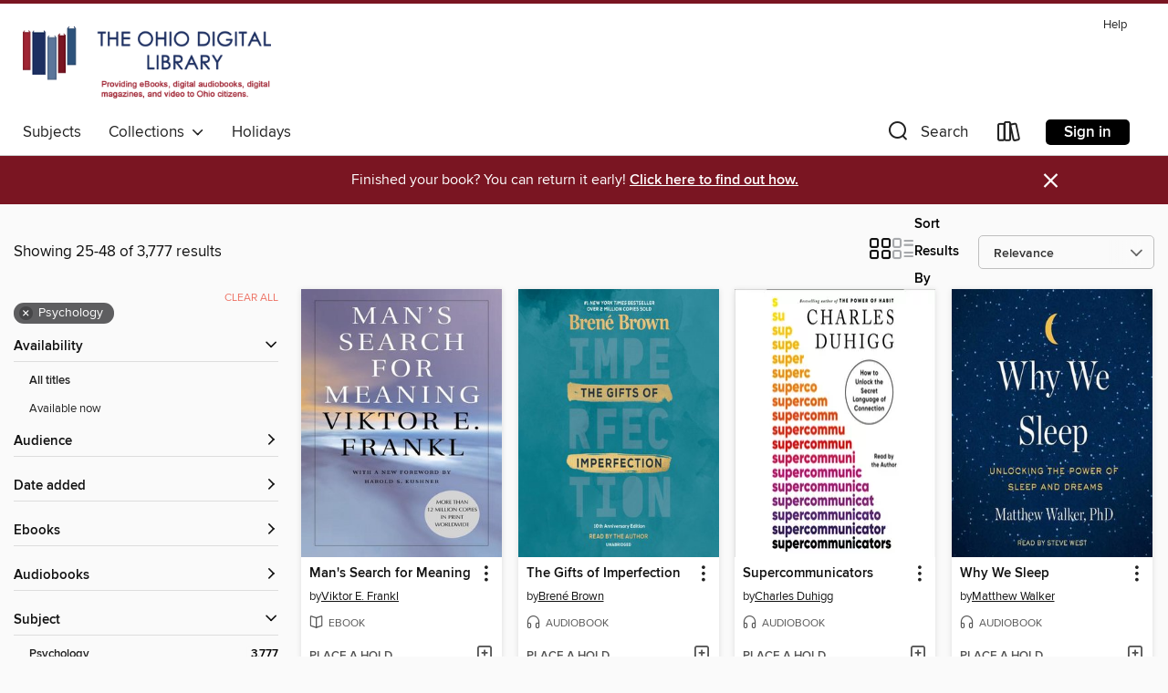

--- FILE ---
content_type: text/html; charset=utf-8
request_url: https://ohdbks.overdrive.com/ohdbks-statelib/content/search?page=2&sortBy=relevance&subject=71
body_size: 58017
content:
<!DOCTYPE html>
<html lang="en" dir="ltr" class="no-js">
    <head>
        
    
        
    

    <meta name="twitter:title" property="og:title" content="The Ohio Digital Library"/>
    <meta name="twitter:description" property="og:description" content="See search results in the The Ohio Digital Library digital collection."/>
    <meta name="twitter:image" property="og:image" content="https://thunder.cdn.overdrive.com/logos/crushed/660.png?1"/>
    <meta property="og:url" content="/ohdbks-statelib/content/search?page=2&amp;sortBy=relevance&amp;subject=71"/>
    <meta name="twitter:card" content="summary" />
    <meta property="og:site_name" content="The Ohio Digital Library" />
    <meta name="twitter:site" content="@OverDriveLibs" />
    <meta property="og:locale" content="en" />
    <meta name="description" content="See search results in the The Ohio Digital Library digital collection." />

        <meta http-equiv="X-UA-Compatible" content="IE=edge,chrome=1">
<meta name="viewport" content="width=device-width, initial-scale=1.0 user-scalable=1">





    
        
        
            
        

        <title>Psychology - The Ohio Digital Library - OverDrive</title>
    


<link rel='shortcut icon' type='image/x-icon' href='https://lightning.od-cdn.com/static/img/favicon.bb86d660d3929b5c0c65389d6a8e8aba.ico' />


    
        <meta name="twitter:title" property="og:title" content="The Ohio Digital Library"/>
        <meta name="twitter:description" property="og:description" content="Browse, borrow, and enjoy titles from the The Ohio Digital Library digital collection."/>
        <meta name="twitter:image" property="og:image" content="https://thunder.cdn.overdrive.com/logos/crushed/660.png?1"/>
        <meta property="og:url" content="/ohdbks-statelib/content/search?page=2&amp;sortBy=relevance&amp;subject=71"/>
        <meta name="twitter:card" content="summary" />
        <meta property="og:site_name" content="The Ohio Digital Library" />
        <meta name="twitter:site" content="@OverDriveLibs" />
        <meta property="og:locale" content="en" />
        
    
<!-- iOS smart app banner -->
    <meta name="apple-itunes-app" content="app-id=1076402606" />
    <!-- Google Play app banner -->
    <link rel="manifest" href="https://lightning.od-cdn.com/static/manifest.ed71e3d923d287cd1dce64ae0d3cc8b8.json">
    <meta name="google-play-app" content="app-id=com.overdrive.mobile.android.libby" />
    <!-- Windows Store app banner -->
    <meta name="msApplication-ID" content="2FA138F6.LibbybyOverDrive" />
    <meta name="msApplication-PackageFamilyName" content="2FA138F6.LibbybyOverDrive_daecb9042jmvt" />


        <link rel="stylesheet" type="text/css" href="https://lightning.od-cdn.com/static/vendor.bundle.min.5eabf64aeb625aca9acda7ccc8bb0256.css" onerror="cdnError(this)" />
        <link rel="stylesheet" type="text/css" href="https://lightning.od-cdn.com/static/app.bundle.min.0daacbc20b85e970d37a37fe3fc3b92b.css" onerror="cdnError(this)" />
        <link rel='shortcut icon' type='image/x-icon' href='https://lightning.od-cdn.com/static/img/favicon.bb86d660d3929b5c0c65389d6a8e8aba.ico' />

        
    <link rel="stylesheet" type="text/css" href="https://lightning.od-cdn.com/static/faceted-media.min.4cf2f9699e20c37ba2839a67bcf88d4d.css" />


        

<link rel="stylesheet" type="text/css" href="/assets/v3/css/45b2cd3100fbdebbdb6e3d5fa7e06ec7/colors.css?primary=%231e2f61&primaryR=30&primaryG=47&primaryB=97&primaryFontColor=%23fff&secondary=%237a1522&secondaryR=122&secondaryG=21&secondaryB=34&secondaryFontColor=%23fff&bannerIsSecondaryColor=false&defaultColor=%23222">

        <script>
    window.OverDrive = window.OverDrive || {};
    window.OverDrive.colors = {};
    window.OverDrive.colors.primary = "#1e2f61";
    window.OverDrive.colors.secondary = "#7a1522";
    window.OverDrive.tenant = 76;
    window.OverDrive.libraryName = "The Ohio Digital Library";
    window.OverDrive.advantageKey = "ohdbks-statelib";
    window.OverDrive.libraryKey = "ohdbks-statelib";
    window.OverDrive.accountIds = [-1,178];
    window.OverDrive.parentAccountKey = "ohdbks";
    window.OverDrive.allFeatures = "";
    window.OverDrive.libraryConfigurations = {"autocomplete":{"enabled":true},"content-holds":{"enabled":true},"getACard":{"enabled":false},"backToMainCollectionLink":{"enabled":true},"promoteLibby":{"enabled":true},"switchToLibby":{"enabled":true},"disableOdAppAccess":{"enabled":true},"bannerIsSecondaryColor":{"enabled":false},"lexileScores":{"enabled":true},"atosLevels":{"enabled":true},"gradeLevels":{"enabled":true},"interestLevels":{"enabled":true},"readingHistory":{"enabled":true},"reciprocalLending":{"enabled":true},"OzoneAuthentication":{"enabled":true},"Notifications":{"enabled":true},"kindleFooter":{"enabled":true},"kindleNav":{"enabled":true},"kindleLoanFormatLimit":{"enabled":true},"kindleSearchOffer":{"enabled":true},"kindleLoanOffer":{"enabled":true},"sampleOnlyMode":{},"luckyDayMenuLink":{"enabled":true},"disableWishlist":{"enabled":false},"simplifiedNavigationBar":{"enabled":false},"geo-idc":{"enabled":false},"libby-footer-promo":{"enabled":false}};
    window.OverDrive.mediaItems = {"480570":{"reserveId":"e514e54b-840c-4b66-a0e7-38bafbf12007","subjects":[{"id":"36","name":"History"},{"id":"71","name":"Psychology"},{"id":"74","name":"Religion & Spirituality"},{"id":"111","name":"Nonfiction"}],"bisacCodes":["HIS043000","PSY045040","REL040000"],"bisac":[{"code":"HIS043000","description":"History / Holocaust"},{"code":"PSY045040","description":"PSYCHOLOGY / Psychotherapy / Existential"},{"code":"REL040000","description":"Religion / Judaism / General"}],"levels":[],"creators":[{"id":133403,"name":"Viktor E. Frankl","role":"Author","sortName":"Frankl, Viktor E."},{"id":164339,"name":"Harold S. Kushner","role":"Author of introduction, etc.","sortName":"Kushner, Harold S."},{"id":193580,"name":"William J. Winslade","role":"Author of afterword, colophon, etc.","sortName":"Winslade, William J."}],"languages":[{"id":"en","name":"English"}],"isBundledChild":false,"ratings":{"maturityLevel":{"id":"generalcontent","name":"General content"},"naughtyScore":{"id":"GeneralContent","name":"General content"}},"constraints":{"isDisneyEulaRequired":false},"reviewCounts":{"premium":0,"publisherSupplier":2},"isAvailable":false,"isPreReleaseTitle":false,"estimatedReleaseDate":"2006-06-01T04:00:00Z","sample":{"href":"https://samples.overdrive.com/?crid=E514E54B-840C-4B66-A0E7-38BAFBF12007&.epub-sample.overdrive.com"},"publisher":{"id":"3924","name":"Beacon Press"},"description":"Psychiatrist Viktor Frankl's memoir has riveted generations of readers with its descriptions of life in Nazi death camps and its lessons for spiritual survival. Between 1942 and 1945 Frankl labored in four different camps, including Auschwitz,...","availableCopies":0,"ownedCopies":19,"luckyDayAvailableCopies":0,"luckyDayOwnedCopies":0,"holdsCount":6,"holdsRatio":1,"estimatedWaitDays":13,"isFastlane":true,"availabilityType":"normal","isRecommendableToLibrary":true,"isOwned":true,"isHoldable":true,"isAdvantageFiltered":false,"visitorEligible":false,"juvenileEligible":false,"youngAdultEligible":false,"contentAccessLevels":0,"classifications":{},"type":{"id":"ebook","name":"eBook"},"covers":{"cover150Wide":{"href":"https://img3.od-cdn.com/ImageType-150/0111-1/E51/4E5/4B/{E514E54B-840C-4B66-A0E7-38BAFBF12007}Img150.jpg","height":200,"width":150,"primaryColor":{"hex":"#6F678E","rgb":{"red":111,"green":103,"blue":142}},"isPlaceholderImage":false},"cover300Wide":{"href":"https://img3.od-cdn.com/ImageType-400/0111-1/E51/4E5/4B/{E514E54B-840C-4B66-A0E7-38BAFBF12007}Img400.jpg","height":400,"width":300,"primaryColor":{"hex":"#6F678E","rgb":{"red":111,"green":103,"blue":142}},"isPlaceholderImage":false},"cover510Wide":{"href":"https://img3.od-cdn.com/ImageType-100/0111-1/{E514E54B-840C-4B66-A0E7-38BAFBF12007}Img100.jpg","height":680,"width":510,"primaryColor":{"hex":"#6F678C","rgb":{"red":111,"green":103,"blue":140}},"isPlaceholderImage":false}},"id":"480570","firstCreatorName":"Viktor E. Frankl","firstCreatorId":133403,"firstCreatorSortName":"Frankl, Viktor E.","title":"Man's Search for Meaning","sortTitle":"Mans Search for Meaning","starRating":4.3,"starRatingCount":1136,"publishDate":"2006-06-01T00:00:00Z","publishDateText":"06/01/2006","formats":[{"identifiers":[{"type":"PublisherCatalogNumber","value":"206272"},{"type":"ASIN","value":"B009U9S6FI"}],"rights":[],"onSaleDateUtc":"2006-06-01T04:00:00+00:00","hasAudioSynchronizedText":false,"isBundleParent":false,"bundledContent":[],"fulfillmentType":"kindle","id":"ebook-kindle","name":"Kindle Book"},{"identifiers":[{"type":"ISBN","value":"9780807014288"},{"type":"PublisherCatalogNumber","value":"206272"}],"rights":[],"onSaleDateUtc":"2006-06-01T04:00:00+00:00","hasAudioSynchronizedText":false,"isBundleParent":false,"isbn":"9780807014288","bundledContent":[],"sample":{"href":"https://samples.overdrive.com/?crid=E514E54B-840C-4B66-A0E7-38BAFBF12007&.epub-sample.overdrive.com"},"fulfillmentType":"bifocal","id":"ebook-overdrive","name":"OverDrive Read"},{"identifiers":[{"type":"ISBN","value":"9780807014288"},{"type":"PublisherCatalogNumber","value":"206272"}],"rights":[],"fileSize":3304313,"onSaleDateUtc":"2006-06-01T04:00:00+00:00","hasAudioSynchronizedText":false,"isBundleParent":false,"isbn":"9780807014288","bundledContent":[],"sample":{"href":"https://excerpts.cdn.overdrive.com/FormatType-410/0111-1/E51/4E5/4B/MansSearchforMeaning9780807014288.epub"},"fulfillmentType":"epub","accessibilityStatements":{"waysOfReading":["NoInfoForModifiableDisplay","SomeNonVisualReadingSupport"],"conformance":["NoInfoForStandards"],"navigation":[],"richContent":[],"hazards":["HazardsUnknown"],"legalConsiderations":[],"additionalInformation":[]},"id":"ebook-epub-adobe","name":"EPUB eBook"},{"identifiers":[{"type":"PublisherCatalogNumber","value":"206272"},{"type":"KoboBookID","value":"0c8893d3-dfc3-46d2-ac8f-dc9fd2afe0ed"}],"rights":[],"onSaleDateUtc":"2006-06-01T04:00:00+00:00","hasAudioSynchronizedText":false,"isBundleParent":false,"bundledContent":[],"fulfillmentType":"kobo","id":"ebook-kobo","name":"Kobo eBook"}],"publisherAccount":{"id":"221","name":"Random House, Inc."}},"2056264":{"reserveId":"b2523151-1801-422d-8fd4-f97b6f1fb42f","subjects":[{"id":"71","name":"Psychology"},{"id":"111","name":"Nonfiction"}],"bisacCodes":["PSY022040","PSY036000"],"bisac":[{"code":"PSY022040","description":"Psychology / Psychopathology / Post-Traumatic Stress Disorder (PTSD)"},{"code":"PSY036000","description":"Psychology / Mental Health"}],"levels":[],"creators":[{"id":2607559,"name":"Bessel Van Der Kolk","role":"Author","sortName":"Kolk, Bessel Van Der"},{"id":336431,"name":"Sean Pratt","role":"Narrator","sortName":"Pratt, Sean"}],"languages":[{"id":"en","name":"English"}],"imprint":{"id":"9969","name":"Your Coach Digital"},"isBundledChild":false,"ratings":{"maturityLevel":{"id":"generalcontent","name":"General content"},"naughtyScore":{"id":"GeneralContent","name":"General content"}},"constraints":{"isDisneyEulaRequired":false},"reviewCounts":{"premium":0,"publisherSupplier":0},"isAvailable":false,"isPreReleaseTitle":false,"estimatedReleaseDate":"2014-10-01T04:00:00Z","sample":{"href":"https://samples.overdrive.com/?crid=B2523151-1801-422D-8FD4-F97B6F1FB42F&.epub-sample.overdrive.com"},"publisher":{"id":"213123","name":"Gildan Media"},"subtitle":"Brain, Mind, and Body in the Healing of Trauma","description":"A pioneering researcher and one of the world's foremost experts on traumatic stress offers a bold new paradigm for healing Trauma is a fact of life. Veterans and their families deal with the painful aftermath of combat; one in five Americans has...","availableCopies":0,"ownedCopies":12,"luckyDayAvailableCopies":0,"luckyDayOwnedCopies":0,"holdsCount":256,"holdsRatio":32,"estimatedWaitDays":450,"isFastlane":true,"availabilityType":"normal","isRecommendableToLibrary":true,"isOwned":true,"isHoldable":true,"isAdvantageFiltered":false,"visitorEligible":false,"juvenileEligible":false,"youngAdultEligible":false,"contentAccessLevels":0,"classifications":{},"type":{"id":"audiobook","name":"Audiobook"},"covers":{"cover150Wide":{"href":"https://img3.od-cdn.com/ImageType-150/1088-1/B25/231/51/{B2523151-1801-422D-8FD4-F97B6F1FB42F}Img150.jpg","height":200,"width":150,"primaryColor":{"hex":"#535190","rgb":{"red":83,"green":81,"blue":144}},"isPlaceholderImage":false},"cover300Wide":{"href":"https://img3.od-cdn.com/ImageType-400/1088-1/B25/231/51/{B2523151-1801-422D-8FD4-F97B6F1FB42F}Img400.jpg","height":400,"width":300,"primaryColor":{"hex":"#535190","rgb":{"red":83,"green":81,"blue":144}},"isPlaceholderImage":false},"cover510Wide":{"href":"https://img3.od-cdn.com/ImageType-100/1088-1/{B2523151-1801-422D-8FD4-F97B6F1FB42F}Img100.jpg","height":680,"width":510,"primaryColor":{"hex":"#535190","rgb":{"red":83,"green":81,"blue":144}},"isPlaceholderImage":false}},"id":"2056264","firstCreatorName":"Bessel Van Der Kolk","firstCreatorId":2607559,"firstCreatorSortName":"Kolk, Bessel Van Der","title":"The Body Keeps the Score","sortTitle":"Body Keeps the Score Brain Mind and Body in the Healing of Trauma","starRating":4.4,"starRatingCount":689,"edition":"Unabridged","publishDate":"2014-10-01T00:00:00Z","publishDateText":"10/01/2014","formats":[{"identifiers":[{"type":"ISBN","value":"9781469092355"},{"type":"8","value":"hachette_audio#9781469092355"},{"type":"LibraryISBN","value":"9781469092362"}],"rights":[],"fileSize":469032741,"onSaleDateUtc":"2014-10-01T04:00:00+00:00","duration":"16:17:09","hasAudioSynchronizedText":false,"isBundleParent":false,"isbn":"9781469092362","bundledContent":[],"sample":{"href":"https://samples.overdrive.com/?crid=B2523151-1801-422D-8FD4-F97B6F1FB42F&.epub-sample.overdrive.com"},"fulfillmentType":"bifocal","id":"audiobook-overdrive","name":"OverDrive Listen audiobook"},{"identifiers":[{"type":"ISBN","value":"9781469092355"},{"type":"8","value":"hachette_audio#9781469092355"},{"type":"LibraryISBN","value":"9781469092362"}],"rights":[],"fileSize":469117217,"onSaleDateUtc":"2014-10-01T04:00:00+00:00","partCount":20,"duration":"16:17:00","hasAudioSynchronizedText":false,"isBundleParent":false,"isbn":"9781469092362","bundledContent":[],"sample":{"href":"https://excerpts.cdn.overdrive.com/FormatType-425/1088-1/2056264-TheBodyKeepsTheScore.mp3"},"fulfillmentType":"odm","id":"audiobook-mp3","name":"MP3 audiobook"}],"publisherAccount":{"id":"2498","name":"Gildan Media Corp"}},"2101685":{"reserveId":"c71acf9f-a0b2-494d-b050-2925cbc721aa","subjects":[{"id":"71","name":"Psychology"},{"id":"74","name":"Religion & Spirituality"},{"id":"81","name":"Self-Improvement"},{"id":"111","name":"Nonfiction"}],"bisacCodes":["PSY000000","REL000000","SEL000000"],"bisac":[{"code":"PSY000000","description":"PSYCHOLOGY / General"},{"code":"REL000000","description":"Religion / General"},{"code":"SEL000000","description":"Self-Help / General"}],"levels":[],"creators":[{"id":69809,"name":"Tara Brach","role":"Author","sortName":"Brach, Tara"},{"id":333211,"name":"Cassandra Campbell","role":"Narrator","sortName":"Campbell, Cassandra"}],"languages":[{"id":"en","name":"English"}],"imprint":{"id":"185095","name":"Tantor Media"},"isBundledChild":false,"ratings":{"maturityLevel":{"id":"generalcontent","name":"General content"},"naughtyScore":{"id":"GeneralContent","name":"General content"}},"constraints":{"isDisneyEulaRequired":false},"reviewCounts":{"premium":1,"publisherSupplier":0},"isAvailable":false,"isPreReleaseTitle":false,"estimatedReleaseDate":"2012-01-17T05:00:00Z","sample":{"href":"https://samples.overdrive.com/?crid=C71ACF9F-A0B2-494D-B050-2925CBC721AA&.epub-sample.overdrive.com"},"publisher":{"id":"422389","name":"Tantor Media, Inc"},"subtitle":"Embracing Your Life with the Heart of a Buddha","description":"&#34;Believing that something is wrong with us is a deep and tenacious <br/>suffering,&#34; says Tara Brach at the start of this illuminating book. <br/>This suffering emerges in crippling self-judgments and conflicts in our <br/>relationships,...","availableCopies":0,"ownedCopies":10,"luckyDayAvailableCopies":0,"luckyDayOwnedCopies":0,"holdsCount":4,"holdsRatio":2,"estimatedWaitDays":24,"isFastlane":true,"availabilityType":"normal","isRecommendableToLibrary":true,"isOwned":true,"isHoldable":true,"isAdvantageFiltered":false,"visitorEligible":false,"juvenileEligible":false,"youngAdultEligible":false,"contentAccessLevels":0,"classifications":{},"type":{"id":"audiobook","name":"Audiobook"},"covers":{"cover150Wide":{"href":"https://img1.od-cdn.com/ImageType-150/1219-1/C71/ACF/9F/{C71ACF9F-A0B2-494D-B050-2925CBC721AA}Img150.jpg","height":200,"width":150,"primaryColor":{"hex":"#A0B8E4","rgb":{"red":160,"green":184,"blue":228}},"isPlaceholderImage":false},"cover300Wide":{"href":"https://img1.od-cdn.com/ImageType-400/1219-1/C71/ACF/9F/{C71ACF9F-A0B2-494D-B050-2925CBC721AA}Img400.jpg","height":400,"width":300,"primaryColor":{"hex":"#A4BADF","rgb":{"red":164,"green":186,"blue":223}},"isPlaceholderImage":false},"cover510Wide":{"href":"https://img3.od-cdn.com/ImageType-100/1219-1/{C71ACF9F-A0B2-494D-B050-2925CBC721AA}Img100.jpg","height":680,"width":510,"primaryColor":{"hex":"#A4BBDD","rgb":{"red":164,"green":187,"blue":221}},"isPlaceholderImage":false}},"id":"2101685","firstCreatorName":"Tara Brach","firstCreatorId":69809,"firstCreatorSortName":"Brach, Tara","title":"Radical Acceptance","sortTitle":"Radical Acceptance Embracing Your Life with the Heart of a Buddha","starRating":3.9,"starRatingCount":522,"edition":"Unabridged","publishDate":"2012-01-17T00:00:00Z","publishDateText":"01/17/2012","formats":[{"identifiers":[{"type":"ISBN","value":"9781452676029"},{"type":"8","value":"tantor_audio#9781452676029"},{"type":"LibraryISBN","value":"9781452626024"}],"rights":[],"fileSize":353289187,"onSaleDateUtc":"2012-01-17T05:00:00+00:00","duration":"12:16:01","hasAudioSynchronizedText":false,"isBundleParent":false,"isbn":"9781452626024","bundledContent":[],"sample":{"href":"https://samples.overdrive.com/?crid=C71ACF9F-A0B2-494D-B050-2925CBC721AA&.epub-sample.overdrive.com"},"fulfillmentType":"bifocal","id":"audiobook-overdrive","name":"OverDrive Listen audiobook"},{"identifiers":[{"type":"ISBN","value":"9781452676029"},{"type":"8","value":"tantor_audio#9781452676029"},{"type":"LibraryISBN","value":"9781452626024"}],"rights":[],"fileSize":353343632,"onSaleDateUtc":"2012-01-17T05:00:00+00:00","partCount":14,"duration":"12:22:54","hasAudioSynchronizedText":false,"isBundleParent":false,"isbn":"9781452626024","bundledContent":[],"sample":{"href":"https://excerpts.cdn.overdrive.com/FormatType-425/1219-1/2101685-RadicalAcceptance.mp3"},"fulfillmentType":"odm","id":"audiobook-mp3","name":"MP3 audiobook"}],"publisherAccount":{"id":"2858","name":"Tantor Media, Inc"}},"2395059":{"reserveId":"44b1a27b-ebbf-46fa-811b-f6d110661b73","subjects":[{"id":"71","name":"Psychology"},{"id":"81","name":"Self-Improvement"},{"id":"111","name":"Nonfiction"}],"bisacCodes":["PSY036000","PSY041000","SEL031000"],"bisac":[{"code":"PSY036000","description":"Psychology / Mental Health"},{"code":"PSY041000","description":"Psychology / Psychotherapy / Couples & Family"},{"code":"SEL031000","description":"Self-Help / Personal Growth / General"}],"levels":[],"creators":[{"id":1015579,"name":"Mark Wolynn","role":"Author","sortName":"Wolynn, Mark"},{"id":1015579,"name":"Mark Wolynn","role":"Narrator","sortName":"Wolynn, Mark"}],"languages":[{"id":"en","name":"English"}],"imprint":{"id":"66640","name":"Penguin Audio"},"isBundledChild":false,"ratings":{"maturityLevel":{"id":"generalcontent","name":"General content"},"naughtyScore":{"id":"GeneralContent","name":"General content"}},"constraints":{"isDisneyEulaRequired":false},"reviewCounts":{"premium":0,"publisherSupplier":0},"isAvailable":false,"isPreReleaseTitle":false,"estimatedReleaseDate":"2016-04-26T04:00:00Z","sample":{"href":"https://samples.overdrive.com/?crid=44b1a27b-ebbf-46fa-811b-f6d110661b73&.epub-sample.overdrive.com"},"publisher":{"id":"1686","name":"Books on Tape"},"subtitle":"How Inherited Family Trauma Shapes Who We Are and How to End the Cycle","description":"<b>A groundbreaking approach to transforming traumatic legacies passed down in families over generations, by an acclaimed expert in the field</b><br> &#160;<br> <i>Depression. Anxiety. Chronic Pain. Phobias. Obsessive thoughts. </i>The evidence...","availableCopies":0,"ownedCopies":21,"luckyDayAvailableCopies":0,"luckyDayOwnedCopies":0,"holdsCount":7,"holdsRatio":3,"estimatedWaitDays":38,"isFastlane":true,"availabilityType":"normal","isRecommendableToLibrary":true,"isOwned":true,"isHoldable":true,"isAdvantageFiltered":false,"visitorEligible":false,"juvenileEligible":false,"youngAdultEligible":false,"contentAccessLevels":0,"classifications":{},"type":{"id":"audiobook","name":"Audiobook"},"covers":{"cover150Wide":{"href":"https://img1.od-cdn.com/ImageType-150/1191-1/{44B1A27B-EBBF-46FA-811B-F6D110661B73}IMG150.JPG","height":200,"width":150,"primaryColor":{"hex":"#F6F4E7","rgb":{"red":246,"green":244,"blue":231}},"isPlaceholderImage":false},"cover300Wide":{"href":"https://img1.od-cdn.com/ImageType-400/1191-1/{44B1A27B-EBBF-46FA-811B-F6D110661B73}IMG400.JPG","height":400,"width":300,"primaryColor":{"hex":"#F6F4E7","rgb":{"red":246,"green":244,"blue":231}},"isPlaceholderImage":false},"cover510Wide":{"href":"https://img1.od-cdn.com/ImageType-100/1191-1/{44B1A27B-EBBF-46FA-811B-F6D110661B73}IMG100.JPG","height":680,"width":510,"primaryColor":{"hex":"#F6F4E7","rgb":{"red":246,"green":244,"blue":231}},"isPlaceholderImage":false}},"id":"2395059","firstCreatorName":"Mark Wolynn","firstCreatorId":1015579,"firstCreatorSortName":"Wolynn, Mark","title":"It Didn't Start with You","sortTitle":"It Didnt Start with You How Inherited Family Trauma Shapes Who We Are and How to End the Cycle","starRating":3.6,"starRatingCount":266,"edition":"Unabridged","publishDate":"2016-04-26T00:00:00Z","publishDateText":"04/26/2016","formats":[{"identifiers":[{"type":"ISBN","value":"9780147524645"},{"type":"8","value":"penguinrandomhouse_audio#9780147524645"},{"type":"LibraryISBN","value":"9780147524652"}],"rights":[],"fileSize":328818872,"onSaleDateUtc":"2016-04-26T04:00:00+00:00","duration":"11:25:01","hasAudioSynchronizedText":false,"isBundleParent":true,"isbn":"9780147524652","bundledContent":[{"titleId":2696031},{"titleId":2696031}],"sample":{"href":"https://samples.overdrive.com/?crid=44b1a27b-ebbf-46fa-811b-f6d110661b73&.epub-sample.overdrive.com"},"fulfillmentType":"bifocal","id":"audiobook-overdrive","name":"OverDrive Listen audiobook"},{"identifiers":[{"type":"ISBN","value":"9780147524645"},{"type":"8","value":"penguinrandomhouse_audio#9780147524645"},{"type":"LibraryISBN","value":"9780147524652"}],"rights":[],"fileSize":328903994,"onSaleDateUtc":"2016-04-26T04:00:00+00:00","partCount":23,"duration":"11:24:51","hasAudioSynchronizedText":false,"isBundleParent":true,"isbn":"9780147524652","bundledContent":[{"titleId":2696031},{"titleId":2696031}],"sample":{"href":"https://excerpts.cdn.overdrive.com/FormatType-425/1191-1/2395059-ItDidn'tStartWithYou.mp3"},"fulfillmentType":"odm","id":"audiobook-mp3","name":"MP3 audiobook"}],"publisherAccount":{"id":"2792","name":"Books on Tape"}},"3198643":{"reserveId":"11cbc8df-6e25-4787-ab13-a14910c7f534","subjects":[{"id":"35","name":"Health & Fitness"},{"id":"71","name":"Psychology"},{"id":"79","name":"Science"},{"id":"111","name":"Nonfiction"}],"bisacCodes":["HEA043000","PSY036000","SCI036000"],"bisac":[{"code":"HEA043000","description":"HEALTH & FITNESS / Sleep"},{"code":"PSY036000","description":"Psychology / Mental Health"},{"code":"SCI036000","description":"Science / Life Sciences / Human Anatomy & Physiology"}],"levels":[],"creators":[{"id":7240,"name":"Matthew Walker","role":"Author","sortName":"Walker, Matthew"},{"id":4581,"name":"Steve West","role":"Narrator","sortName":"West, Steve"}],"languages":[{"id":"en","name":"English"}],"isBundledChild":false,"ratings":{"maturityLevel":{"id":"generalcontent","name":"General content"},"naughtyScore":{"id":"GeneralContent","name":"General content"}},"constraints":{"isDisneyEulaRequired":false},"reviewCounts":{"premium":2,"publisherSupplier":0},"isAvailable":false,"isPreReleaseTitle":false,"estimatedReleaseDate":"2017-10-03T04:00:00Z","sample":{"href":"https://samples.overdrive.com/?crid=11cbc8df-6e25-4787-ab13-a14910c7f534&.epub-sample.overdrive.com"},"publisher":{"id":"36805","name":"Simon & Schuster Audio"},"subtitle":"Unlocking the Power of Sleep and Dreams","description":"<b>\"<i>Why We Sleep</i> is an important and fascinating book...Walker taught me a lot about this basic activity that every person on Earth needs. I suspect his book will do the same for you.\" &#8212;Bill Gates</b><BR> <BR><b>A <i>New York Times...","availableCopies":0,"ownedCopies":16,"luckyDayAvailableCopies":0,"luckyDayOwnedCopies":0,"holdsCount":49,"holdsRatio":7,"estimatedWaitDays":100,"isFastlane":true,"availabilityType":"normal","isRecommendableToLibrary":true,"isOwned":true,"isHoldable":true,"isAdvantageFiltered":false,"visitorEligible":false,"juvenileEligible":false,"youngAdultEligible":false,"contentAccessLevels":0,"classifications":{},"type":{"id":"audiobook","name":"Audiobook"},"covers":{"cover150Wide":{"href":"https://img2.od-cdn.com/ImageType-150/5054-1/11C/BC8/DF/{11CBC8DF-6E25-4787-AB13-A14910C7F534}Img150.jpg","height":200,"width":150,"primaryColor":{"hex":"#011C39","rgb":{"red":1,"green":28,"blue":57}},"isPlaceholderImage":false},"cover300Wide":{"href":"https://img1.od-cdn.com/ImageType-400/5054-1/11C/BC8/DF/{11CBC8DF-6E25-4787-AB13-A14910C7F534}Img400.jpg","height":400,"width":300,"primaryColor":{"hex":"#041B3A","rgb":{"red":4,"green":27,"blue":58}},"isPlaceholderImage":false},"cover510Wide":{"href":"https://img3.od-cdn.com/ImageType-100/5054-1/{11CBC8DF-6E25-4787-AB13-A14910C7F534}Img100.jpg","height":680,"width":510,"primaryColor":{"hex":"#021B39","rgb":{"red":2,"green":27,"blue":57}},"isPlaceholderImage":false}},"id":"3198643","firstCreatorName":"Matthew Walker","firstCreatorId":7240,"firstCreatorSortName":"Walker, Matthew","title":"Why We Sleep","sortTitle":"Why We Sleep Unlocking the Power of Sleep and Dreams","starRating":4.3,"starRatingCount":1075,"edition":"Unabridged","publishDate":"2017-10-03T00:00:00Z","publishDateText":"10/03/2017","formats":[{"identifiers":[{"type":"ISBN","value":"9781508240013"},{"type":"8","value":"simonandschuster_audio#9781508240013"}],"rights":[],"fileSize":399334079,"onSaleDateUtc":"2017-10-03T04:00:00+00:00","duration":"13:51:56","hasAudioSynchronizedText":false,"isBundleParent":true,"isbn":"9781508240013","bundledContent":[{"titleId":3566727},{"titleId":3566727}],"sample":{"href":"https://samples.overdrive.com/?crid=11cbc8df-6e25-4787-ab13-a14910c7f534&.epub-sample.overdrive.com"},"fulfillmentType":"bifocal","id":"audiobook-overdrive","name":"OverDrive Listen audiobook"},{"identifiers":[{"type":"ISBN","value":"9781508240013"},{"type":"8","value":"simonandschuster_audio#9781508240013"}],"rights":[],"fileSize":399387814,"onSaleDateUtc":"2017-10-03T04:00:00+00:00","partCount":14,"duration":"13:59:49","hasAudioSynchronizedText":false,"isBundleParent":true,"isbn":"9781508240013","bundledContent":[{"titleId":3566727},{"titleId":3566727}],"sample":{"href":"https://excerpts.cdn.overdrive.com/FormatType-425/5054-1/3198643-WhyWeSleep.mp3"},"fulfillmentType":"odm","id":"audiobook-mp3","name":"MP3 audiobook"}],"publisherAccount":{"id":"18052","name":"Simon & Schuster - Audiobooks"}},"3758571":{"reserveId":"c27ab72c-aa23-4324-9bdc-65bebab5fea5","subjects":[{"id":"64","name":"Philosophy"},{"id":"71","name":"Psychology"},{"id":"81","name":"Self-Improvement"},{"id":"111","name":"Nonfiction"}],"bisacCodes":["PHI034000","PSY003000","SEL027000"],"bisac":[{"code":"PHI034000","description":"Philosophy / Social"},{"code":"PSY003000","description":"Psychology / Applied Psychology"},{"code":"SEL027000","description":"Self-Help / Personal Growth / Success"}],"levels":[],"creators":[{"id":465794,"name":"Jordan B. Peterson","role":"Author","sortName":"Peterson, Jordan B."},{"id":761382,"name":"Norman Doidge, M.D.","role":"Author of introduction, etc.","sortName":"Doidge, Norman"},{"id":1126527,"name":"Ethan Van Sciver","role":"Illustrator","sortName":"Van Sciver, Ethan"},{"id":465794,"name":"Jordan B. Peterson","role":"Narrator","sortName":"Peterson, Jordan B."}],"languages":[{"id":"en","name":"English"}],"imprint":{"id":"109149","name":"Random House Canada"},"isBundledChild":false,"ratings":{"maturityLevel":{"id":"generalcontent","name":"General content"},"naughtyScore":{"id":"GeneralContent","name":"General content"}},"constraints":{"isDisneyEulaRequired":false},"reviewCounts":{"premium":0,"publisherSupplier":0},"isAvailable":false,"isPreReleaseTitle":false,"estimatedReleaseDate":"2018-01-23T05:00:00Z","sample":{"href":"https://samples.overdrive.com/?crid=c27ab72c-aa23-4324-9bdc-65bebab5fea5&.epub-sample.overdrive.com"},"publisher":{"id":"159834","name":"Random House of Canada"},"subtitle":"An Antidote to Chaos","description":"<b><b>OVER TEN MILLION COPIES SOLD<br></b><br>#1 INTERNATIONAL BESTSELLER<br><b>What are the most valuable things that everyone should know?<br> </b><br> </b>Acclaimed clinical psychologist Jordan B Peterson has influenced the modern...","availableCopies":0,"ownedCopies":53,"luckyDayAvailableCopies":0,"luckyDayOwnedCopies":0,"holdsCount":4,"holdsRatio":1,"estimatedWaitDays":3,"isFastlane":true,"availabilityType":"normal","isRecommendableToLibrary":true,"isOwned":true,"isHoldable":true,"isAdvantageFiltered":false,"visitorEligible":false,"juvenileEligible":false,"youngAdultEligible":false,"contentAccessLevels":0,"classifications":{},"type":{"id":"audiobook","name":"Audiobook"},"covers":{"cover150Wide":{"href":"https://img3.od-cdn.com/ImageType-150/1191-1/{C27AB72C-AA23-4324-9BDC-65BEBAB5FEA5}IMG150.JPG","height":200,"width":150,"primaryColor":{"hex":"#FFFFFF","rgb":{"red":255,"green":255,"blue":255}},"isPlaceholderImage":false},"cover300Wide":{"href":"https://img3.od-cdn.com/ImageType-400/1191-1/{C27AB72C-AA23-4324-9BDC-65BEBAB5FEA5}IMG400.JPG","height":400,"width":300,"primaryColor":{"hex":"#FFFFFF","rgb":{"red":255,"green":255,"blue":255}},"isPlaceholderImage":false},"cover510Wide":{"href":"https://img1.od-cdn.com/ImageType-100/1191-1/{C27AB72C-AA23-4324-9BDC-65BEBAB5FEA5}IMG100.JPG","height":680,"width":510,"primaryColor":{"hex":"#FFFFFF","rgb":{"red":255,"green":255,"blue":255}},"isPlaceholderImage":false}},"id":"3758571","firstCreatorName":"Jordan B. Peterson","firstCreatorId":465794,"firstCreatorSortName":"Peterson, Jordan B.","title":"12 Rules for Life","sortTitle":"12 Rules for Life An Antidote to Chaos","starRating":3.7,"starRatingCount":1650,"edition":"Unabridged","publishDate":"2018-01-23T00:00:00Z","publishDateText":"01/23/2018","formats":[{"identifiers":[{"type":"ISBN","value":"9780735275850"},{"type":"8","value":"penguinrandomhouse_audio#9780735275850"},{"type":"LibraryISBN","value":"9780735275867"}],"rights":[],"fileSize":451475114,"onSaleDateUtc":"2018-01-23T05:00:00+00:00","duration":"15:40:34","hasAudioSynchronizedText":false,"isBundleParent":false,"isbn":"9780735275867","bundledContent":[],"sample":{"href":"https://samples.overdrive.com/?crid=c27ab72c-aa23-4324-9bdc-65bebab5fea5&.epub-sample.overdrive.com"},"fulfillmentType":"bifocal","id":"audiobook-overdrive","name":"OverDrive Listen audiobook"},{"identifiers":[{"type":"ISBN","value":"9780735275850"},{"type":"8","value":"penguinrandomhouse_audio#9780735275850"},{"type":"LibraryISBN","value":"9780735275867"}],"rights":[],"fileSize":451531271,"onSaleDateUtc":"2018-01-23T05:00:00+00:00","partCount":16,"duration":"15:49:34","hasAudioSynchronizedText":false,"isBundleParent":false,"isbn":"9780735275867","bundledContent":[],"sample":{"href":"https://excerpts.cdn.overdrive.com/FormatType-425/1191-1/3758571-12RulesForLife.mp3"},"fulfillmentType":"odm","id":"audiobook-mp3","name":"MP3 audiobook"}],"publisherAccount":{"id":"2792","name":"Books on Tape"}},"4172397":{"reserveId":"67e3cb42-637e-43d7-be8f-9ac89988c4a0","subjects":[{"id":"23","name":"Family & Relationships"},{"id":"71","name":"Psychology"},{"id":"111","name":"Nonfiction"}],"bisacCodes":["FAM034000","FAM035000","PSY004000"],"bisac":[{"code":"FAM034000","description":"Family & Relationships / Parenting / General"},{"code":"FAM035000","description":"Family & Relationships / Peer Pressure"},{"code":"PSY004000","description":"Psychology / Developmental / Child"}],"levels":[],"creators":[{"id":177154,"name":"Gordon Neufeld","role":"Author","sortName":"Neufeld, Gordon"},{"id":1871959,"name":"Gabor Maté, MD","role":"Author","sortName":"Maté, Gabor"},{"id":460597,"name":"Daniel Maté","role":"Narrator","sortName":"Maté, Daniel"}],"languages":[{"id":"en","name":"English"}],"imprint":{"id":"109150","name":"Vintage Canada"},"isBundledChild":false,"ratings":{"maturityLevel":{"id":"generalcontent","name":"General content"},"naughtyScore":{"id":"GeneralContent","name":"General content"}},"constraints":{"isDisneyEulaRequired":false},"reviewCounts":{"premium":0,"publisherSupplier":0},"isAvailable":false,"isPreReleaseTitle":false,"estimatedReleaseDate":"2018-07-24T04:00:00Z","sample":{"href":"https://samples.overdrive.com/?crid=67e3cb42-637e-43d7-be8f-9ac89988c4a0&.epub-sample.overdrive.com"},"publisher":{"id":"152518","name":"Knopf Canada"},"subtitle":"Why Parents Need to Matter More Than Peers","description":"This parenting classic on one of the most disturbing and misunderstood trends of our time—peers replacing parents in the lives of children—is now more relevant than ever. The latest edition includes new material on how social media and video game...","availableCopies":0,"ownedCopies":24,"luckyDayAvailableCopies":0,"luckyDayOwnedCopies":0,"holdsCount":89,"holdsRatio":45,"estimatedWaitDays":630,"isFastlane":true,"availabilityType":"normal","isRecommendableToLibrary":true,"isOwned":true,"isHoldable":true,"isAdvantageFiltered":false,"visitorEligible":false,"juvenileEligible":false,"youngAdultEligible":false,"contentAccessLevels":0,"classifications":{},"type":{"id":"audiobook","name":"Audiobook"},"covers":{"cover150Wide":{"href":"https://img3.od-cdn.com/ImageType-150/1191-1/{67E3CB42-637E-43D7-BE8F-9AC89988C4A0}IMG150.JPG","height":200,"width":150,"primaryColor":{"hex":"#F6F6EE","rgb":{"red":246,"green":246,"blue":238}},"isPlaceholderImage":false},"cover300Wide":{"href":"https://img2.od-cdn.com/ImageType-400/1191-1/{67E3CB42-637E-43D7-BE8F-9AC89988C4A0}IMG400.JPG","height":400,"width":300,"primaryColor":{"hex":"#F6F6EE","rgb":{"red":246,"green":246,"blue":238}},"isPlaceholderImage":false},"cover510Wide":{"href":"https://img2.od-cdn.com/ImageType-100/1191-1/{67E3CB42-637E-43D7-BE8F-9AC89988C4A0}IMG100.JPG","height":680,"width":510,"primaryColor":{"hex":"#F6F6EE","rgb":{"red":246,"green":246,"blue":238}},"isPlaceholderImage":false}},"id":"4172397","firstCreatorName":"Gordon Neufeld","firstCreatorId":177154,"firstCreatorSortName":"Neufeld, Gordon","title":"Hold On to Your Kids","sortTitle":"Hold On to Your Kids Why Parents Need to Matter More Than Peers","starRating":4.2,"starRatingCount":39,"edition":"Unabridged","publishDate":"2018-07-24T00:00:00Z","publishDateText":"07/24/2018","formats":[{"identifiers":[{"type":"ISBN","value":"9780735277410"},{"type":"8","value":"penguinrandomhouse_audio#9780735277410"},{"type":"LibraryISBN","value":"9780735277427"}],"rights":[],"fileSize":409143605,"onSaleDateUtc":"2018-07-24T04:00:00+00:00","duration":"14:12:22","hasAudioSynchronizedText":false,"isBundleParent":false,"isbn":"9780735277427","bundledContent":[],"sample":{"href":"https://samples.overdrive.com/?crid=67e3cb42-637e-43d7-be8f-9ac89988c4a0&.epub-sample.overdrive.com"},"fulfillmentType":"bifocal","id":"audiobook-overdrive","name":"OverDrive Listen audiobook"},{"identifiers":[{"type":"ISBN","value":"9780735277410"},{"type":"8","value":"penguinrandomhouse_audio#9780735277410"},{"type":"LibraryISBN","value":"9780735277427"}],"rights":[],"fileSize":409233628,"onSaleDateUtc":"2018-07-24T04:00:00+00:00","partCount":25,"duration":"14:24:09","hasAudioSynchronizedText":false,"isBundleParent":false,"isbn":"9780735277427","bundledContent":[],"sample":{"href":"https://excerpts.cdn.overdrive.com/FormatType-425/1191-1/4172397-HoldOnToYourKids.mp3"},"fulfillmentType":"odm","id":"audiobook-mp3","name":"MP3 audiobook"}],"publisherAccount":{"id":"2792","name":"Books on Tape"}},"4321427":{"reserveId":"ab9192d2-6d86-4870-9662-c65127ef92e6","subjects":[{"id":"8","name":"Business"},{"id":"71","name":"Psychology"},{"id":"111","name":"Nonfiction"},{"id":"117","name":"Self Help"}],"bisacCodes":["BUS007000","PSY023000","SEL040000"],"bisac":[{"code":"BUS007000","description":"Business & Economics / Business Communication / General"},{"code":"PSY023000","description":"Psychology / Personality"},{"code":"SEL040000","description":"Self-Help / Communication & Social Skills"}],"levels":[],"creators":[{"id":688870,"name":"Thomas Erikson","role":"Author","sortName":"Erikson, Thomas"},{"id":5817,"name":"David John","role":"Narrator","sortName":"John, David"}],"languages":[{"id":"en","name":"English"}],"isBundledChild":false,"ratings":{"maturityLevel":{"id":"generalcontent","name":"General content"},"naughtyScore":{"id":"GeneralContent","name":"General content"}},"constraints":{"isDisneyEulaRequired":false},"reviewCounts":{"premium":1,"publisherSupplier":0},"isAvailable":false,"isPreReleaseTitle":false,"estimatedReleaseDate":"2019-07-30T04:00:00Z","sample":{"href":"https://samples.overdrive.com/?crid=ab9192d2-6d86-4870-9662-c65127ef92e6&.epub-sample.overdrive.com"},"publisher":{"id":"2166","name":"Macmillan Audio"},"subtitle":"The Four Types of Human Behavior and How to Effectively Communicate with Each in Business (and in Life)","series":"Surrounded by Idiots","description":"<p><b>Do you ever think you're the only one making any sense? Or tried to reason with your partner with disastrous results? Do long, rambling answers drive you crazy? Or does your colleague's abrasive manner rub you the wrong way?</b><br>You are...","availableCopies":0,"ownedCopies":23,"luckyDayAvailableCopies":0,"luckyDayOwnedCopies":0,"holdsCount":1,"holdsRatio":1,"estimatedWaitDays":7,"isFastlane":true,"availabilityType":"normal","isRecommendableToLibrary":true,"isOwned":true,"isHoldable":true,"isAdvantageFiltered":false,"visitorEligible":false,"juvenileEligible":false,"youngAdultEligible":false,"contentAccessLevels":0,"classifications":{},"type":{"id":"audiobook","name":"Audiobook"},"covers":{"cover150Wide":{"href":"https://img2.od-cdn.com/ImageType-150/1493-1/{AB9192D2-6D86-4870-9662-C65127EF92E6}IMG150.JPG","height":200,"width":150,"primaryColor":{"hex":"#FAF7E6","rgb":{"red":250,"green":247,"blue":230}},"isPlaceholderImage":false},"cover300Wide":{"href":"https://img3.od-cdn.com/ImageType-400/1493-1/{AB9192D2-6D86-4870-9662-C65127EF92E6}IMG400.JPG","height":400,"width":300,"primaryColor":{"hex":"#FAF7E6","rgb":{"red":250,"green":247,"blue":230}},"isPlaceholderImage":false},"cover510Wide":{"href":"https://img1.od-cdn.com/ImageType-100/1493-1/{AB9192D2-6D86-4870-9662-C65127EF92E6}IMG100.JPG","height":680,"width":510,"primaryColor":{"hex":"#FAF7E6","rgb":{"red":250,"green":247,"blue":230}},"isPlaceholderImage":false}},"id":"4321427","firstCreatorName":"Thomas Erikson","firstCreatorId":688870,"firstCreatorSortName":"Erikson, Thomas","title":"Surrounded by Idiots","sortTitle":"Surrounded by Idiots The Four Types of Human Behavior and How to Effectively Communicate with Each in Business (and in Life)","starRating":3.4,"starRatingCount":193,"edition":"Unabridged","publishDate":"2019-07-30T00:00:00Z","publishDateText":"07/30/2019","formats":[{"identifiers":[{"type":"ISBN","value":"9781250234001"},{"type":"8","value":"macmillan_audio#9781250234001"}],"rights":[],"fileSize":307287653,"onSaleDateUtc":"2019-07-30T04:00:00+00:00","duration":"10:40:10","hasAudioSynchronizedText":false,"isBundleParent":true,"isbn":"9781250234001","bundledContent":[{"titleId":4857204},{"titleId":4857204}],"sample":{"href":"https://samples.overdrive.com/?crid=ab9192d2-6d86-4870-9662-c65127ef92e6&.epub-sample.overdrive.com"},"fulfillmentType":"bifocal","id":"audiobook-overdrive","name":"OverDrive Listen audiobook"},{"identifiers":[{"type":"ISBN","value":"9781250234001"},{"type":"8","value":"macmillan_audio#9781250234001"}],"rights":[],"fileSize":307333035,"onSaleDateUtc":"2019-07-30T04:00:00+00:00","partCount":12,"duration":"10:48:04","hasAudioSynchronizedText":false,"isBundleParent":true,"isbn":"9781250234001","bundledContent":[{"titleId":4857204},{"titleId":4857204}],"sample":{"href":"https://excerpts.cdn.overdrive.com/FormatType-425/1493-1/4321427-SurroundedByIdiots.mp3"},"fulfillmentType":"odm","id":"audiobook-mp3","name":"MP3 audiobook"}],"publisherAccount":{"id":"3606","name":"Macmillan Audio"},"detailedSeries":{"seriesId":1347031,"seriesName":"Surrounded by Idiots","rank":4}},"4639728":{"reserveId":"06052abf-9472-4a56-82d6-466bee89f153","subjects":[{"id":"36","name":"History"},{"id":"71","name":"Psychology"},{"id":"83","name":"Sociology"},{"id":"111","name":"Nonfiction"}],"bisacCodes":["HIS054000","PSY031000","SOC026040"],"bisac":[{"code":"HIS054000","description":"History / Social History"},{"code":"PSY031000","description":"Psychology / Social Psychology"},{"code":"SOC026040","description":"Social Science / Sociology / Social Theory "}],"levels":[],"creators":[{"id":188219,"name":"Malcolm Gladwell","role":"Author","sortName":"Gladwell, Malcolm"},{"id":188219,"name":"Malcolm Gladwell","role":"Narrator","sortName":"Gladwell, Malcolm"}],"languages":[{"id":"en","name":"English"}],"imprint":{"id":"9111","name":"Little, Brown & Company"},"isBundledChild":false,"ratings":{"maturityLevel":{"id":"generalcontent","name":"General content"},"naughtyScore":{"id":"GeneralContent","name":"General content"}},"constraints":{"isDisneyEulaRequired":false},"reviewCounts":{"premium":5,"publisherSupplier":0},"awards":[{"id":75,"description":"Audie Award Nominee","source":"Audio Publishers Association"}],"isAvailable":false,"isPreReleaseTitle":false,"estimatedReleaseDate":"2019-09-10T04:00:00Z","sample":{"href":"https://samples.overdrive.com/?crid=06052abf-9472-4a56-82d6-466bee89f153&.epub-sample.overdrive.com"},"publisher":{"id":"34375","name":"Hachette Audio"},"subtitle":"What We Should Know about the People We Don't Know","description":"<B>A Best Book of the Year: <I>The Financial Times, Bloomberg, Chicago Tribune, </I>and<I> Detroit Free Pres</I></B><I></I><B></B><B></B><I></I><I></I><I></I><br><B>Malcolm Gladwell, host of the podcast Revisionist History and author of the #1...","availableCopies":0,"ownedCopies":17,"luckyDayAvailableCopies":0,"luckyDayOwnedCopies":0,"holdsCount":6,"holdsRatio":6,"estimatedWaitDays":98,"isFastlane":true,"availabilityType":"normal","isRecommendableToLibrary":true,"isOwned":true,"isHoldable":true,"isAdvantageFiltered":false,"visitorEligible":false,"juvenileEligible":false,"youngAdultEligible":false,"contentAccessLevels":0,"classifications":{},"type":{"id":"audiobook","name":"Audiobook"},"covers":{"cover150Wide":{"href":"https://img1.od-cdn.com/ImageType-150/0887-1/060/52A/BF/{06052ABF-9472-4A56-82D6-466BEE89F153}Img150.jpg","height":200,"width":150,"primaryColor":{"hex":"#FD671A","rgb":{"red":253,"green":103,"blue":26}},"isPlaceholderImage":false},"cover300Wide":{"href":"https://img3.od-cdn.com/ImageType-400/0887-1/060/52A/BF/{06052ABF-9472-4A56-82D6-466BEE89F153}Img400.jpg","height":400,"width":300,"primaryColor":{"hex":"#FD671A","rgb":{"red":253,"green":103,"blue":26}},"isPlaceholderImage":false},"cover510Wide":{"href":"https://img3.od-cdn.com/ImageType-100/0887-1/{06052ABF-9472-4A56-82D6-466BEE89F153}Img100.jpg","height":680,"width":510,"primaryColor":{"hex":"#FD671A","rgb":{"red":253,"green":103,"blue":26}},"isPlaceholderImage":false}},"id":"4639728","firstCreatorName":"Malcolm Gladwell","firstCreatorId":188219,"firstCreatorSortName":"Gladwell, Malcolm","title":"Talking to Strangers","sortTitle":"Talking to Strangers What We Should Know about the People We Dont Know","starRating":4,"starRatingCount":2975,"edition":"Unabridged","publishDate":"2019-09-10T00:00:00Z","publishDateText":"09/10/2019","formats":[{"identifiers":[{"type":"ISBN","value":"9781549150340"}],"rights":[],"fileSize":250978425,"onSaleDateUtc":"2019-09-10T04:00:00+00:00","duration":"08:42:52","hasAudioSynchronizedText":false,"isBundleParent":false,"isbn":"9781549150340","bundledContent":[],"sample":{"href":"https://samples.overdrive.com/?crid=06052abf-9472-4a56-82d6-466bee89f153&.epub-sample.overdrive.com"},"fulfillmentType":"bifocal","id":"audiobook-overdrive","name":"OverDrive Listen audiobook"},{"identifiers":[{"type":"ISBN","value":"9781549150340"}],"rights":[],"fileSize":251009725,"onSaleDateUtc":"2019-09-10T04:00:00+00:00","partCount":9,"duration":"08:46:52","hasAudioSynchronizedText":false,"isBundleParent":false,"isbn":"9781549150340","bundledContent":[],"sample":{"href":"https://excerpts.cdn.overdrive.com/FormatType-425/0887-1/4639728-TalkingToStrangers.mp3"},"fulfillmentType":"odm","id":"audiobook-mp3","name":"MP3 audiobook"}],"publisherAccount":{"id":"16380","name":"Hachette Audio"}},"5019847":{"reserveId":"08756f88-ac88-4465-a13e-29c0887a1e97","subjects":[{"id":"23","name":"Family & Relationships"},{"id":"71","name":"Psychology"},{"id":"111","name":"Nonfiction"},{"id":"117","name":"Self Help"}],"bisacCodes":["FAM029000","PSY017000","SEL040000"],"bisac":[{"code":"FAM029000","description":"Family & Relationships / Love & Romance"},{"code":"PSY017000","description":"Psychology / Interpersonal Relations"},{"code":"SEL040000","description":"Self-Help / Communication & Social Skills"}],"levels":[],"creators":[{"id":90223,"name":"Amir Levine, M.D.","role":"Author","sortName":"Levine, Amir"},{"id":621362,"name":"Rachel Heller","role":"Author","sortName":"Heller, Rachel"},{"id":374204,"name":"Robert Petkoff","role":"Narrator","sortName":"Petkoff, Robert"}],"languages":[{"id":"en","name":"English"}],"imprint":{"id":"66640","name":"Penguin Audio"},"isBundledChild":false,"ratings":{"maturityLevel":{"id":"generalcontent","name":"General content"},"naughtyScore":{"id":"GeneralContent","name":"General content"}},"constraints":{"isDisneyEulaRequired":false},"reviewCounts":{"premium":1,"publisherSupplier":0},"isAvailable":false,"isPreReleaseTitle":false,"estimatedReleaseDate":"2019-11-05T05:00:00Z","sample":{"href":"https://samples.overdrive.com/?crid=08756f88-ac88-4465-a13e-29c0887a1e97&.epub-sample.overdrive.com"},"publisher":{"id":"1686","name":"Books on Tape"},"subtitle":"The New Science of Adult Attachment and How It Can Help You Find—and Keep— Love","description":"\"A groundbreaking book that redefines what it means to be in a relationship.\"<br><b>—John Gray, PhD., bestselling author of&#160;<i>Men Are from Mars, Women Are from Venus</i></b><br>We already rely on science to tell us what to eat, when to...","availableCopies":0,"ownedCopies":18,"luckyDayAvailableCopies":0,"luckyDayOwnedCopies":0,"holdsCount":72,"holdsRatio":18,"estimatedWaitDays":256,"isFastlane":true,"availabilityType":"normal","isRecommendableToLibrary":true,"isOwned":true,"isHoldable":true,"isAdvantageFiltered":false,"visitorEligible":false,"juvenileEligible":false,"youngAdultEligible":false,"contentAccessLevels":0,"classifications":{},"type":{"id":"audiobook","name":"Audiobook"},"covers":{"cover150Wide":{"href":"https://img3.od-cdn.com/ImageType-150/1191-1/087/56F/88/{08756F88-AC88-4465-A13E-29C0887A1E97}Img150.jpg","height":200,"width":150,"primaryColor":{"hex":"#EE1C29","rgb":{"red":238,"green":28,"blue":41}},"isPlaceholderImage":false},"cover300Wide":{"href":"https://img2.od-cdn.com/ImageType-400/1191-1/087/56F/88/{08756F88-AC88-4465-A13E-29C0887A1E97}Img400.jpg","height":400,"width":300,"primaryColor":{"hex":"#EE1C29","rgb":{"red":238,"green":28,"blue":41}},"isPlaceholderImage":false},"cover510Wide":{"href":"https://img3.od-cdn.com/ImageType-100/1191-1/{08756F88-AC88-4465-A13E-29C0887A1E97}Img100.jpg","height":680,"width":510,"primaryColor":{"hex":"#EE1C29","rgb":{"red":238,"green":28,"blue":41}},"isPlaceholderImage":false}},"id":"5019847","firstCreatorName":"Amir Levine, M.D.","firstCreatorId":90223,"firstCreatorSortName":"Levine, Amir","title":"Attached","sortTitle":"Attached The New Science of Adult Attachment and How It Can Help You Findand Keep Love","starRating":4.2,"starRatingCount":190,"edition":"Unabridged","publishDate":"2019-11-05T00:00:00Z","publishDateText":"11/05/2019","formats":[{"identifiers":[{"type":"ISBN","value":"9780593171660"},{"type":"8","value":"penguinrandomhouse_audio#9780593171660"},{"type":"LibraryISBN","value":"9780593171677"}],"rights":[],"fileSize":203930433,"onSaleDateUtc":"2019-11-05T05:00:00+00:00","duration":"07:04:51","hasAudioSynchronizedText":false,"isBundleParent":true,"isbn":"9780593171677","bundledContent":[{"titleId":5055894},{"titleId":5055894}],"sample":{"href":"https://samples.overdrive.com/?crid=08756f88-ac88-4465-a13e-29c0887a1e97&.epub-sample.overdrive.com"},"fulfillmentType":"bifocal","id":"audiobook-overdrive","name":"OverDrive Listen audiobook"},{"identifiers":[{"type":"ISBN","value":"9780593171660"},{"type":"8","value":"penguinrandomhouse_audio#9780593171660"},{"type":"LibraryISBN","value":"9780593171677"}],"rights":[],"fileSize":203958344,"onSaleDateUtc":"2019-11-05T05:00:00+00:00","partCount":7,"duration":"07:10:49","hasAudioSynchronizedText":false,"isBundleParent":true,"isbn":"9780593171677","bundledContent":[{"titleId":5055894},{"titleId":5055894}],"sample":{"href":"https://excerpts.cdn.overdrive.com/FormatType-425/1191-1/5019847-Attached.mp3"},"fulfillmentType":"odm","id":"audiobook-mp3","name":"MP3 audiobook"}],"publisherAccount":{"id":"2792","name":"Books on Tape"}},"5305256":{"reserveId":"60eec7ad-12a5-4800-87ce-a1793a60ee16","subjects":[{"id":"71","name":"Psychology"},{"id":"81","name":"Self-Improvement"},{"id":"83","name":"Sociology"},{"id":"111","name":"Nonfiction"}],"bisacCodes":["PSY031000","SEL021000","SOC024000"],"bisac":[{"code":"PSY031000","description":"Psychology / Social Psychology"},{"code":"SEL021000","description":"Self-Help / Motivational & Inspirational"},{"code":"SOC024000","description":"Social Science / Research"}],"levels":[],"creators":[{"id":186253,"name":"Brené Brown","role":"Author","sortName":"Brown, Brené"},{"id":186253,"name":"Brené Brown","role":"Narrator","sortName":"Brown, Brené"}],"languages":[{"id":"en","name":"English"}],"imprint":{"id":"61758","name":"Random House Audio"},"isBundledChild":false,"ratings":{"maturityLevel":{"id":"generalcontent","name":"General content"},"naughtyScore":{"id":"GeneralContent","name":"General content"}},"constraints":{"isDisneyEulaRequired":false},"reviewCounts":{"premium":0,"publisherSupplier":0},"isAvailable":false,"isPreReleaseTitle":false,"estimatedReleaseDate":"2020-09-08T04:00:00Z","sample":{"href":"https://samples.overdrive.com/?crid=60eec7ad-12a5-4800-87ce-a1793a60ee16&.epub-sample.overdrive.com"},"publisher":{"id":"1686","name":"Books on Tape"},"description":"<b>The tenth-anniversary edition of the game-changing #1<i>&#160;New York Times</i>&#160;bestseller, featuring a new foreword.<br></b><br>For over a decade, Bren&eacute; Brown has found a special place in our hearts as a gifted mapmaker and a...","availableCopies":0,"ownedCopies":22,"luckyDayAvailableCopies":0,"luckyDayOwnedCopies":0,"holdsCount":11,"holdsRatio":3,"estimatedWaitDays":42,"isFastlane":true,"availabilityType":"normal","isRecommendableToLibrary":true,"isOwned":true,"isHoldable":true,"isAdvantageFiltered":false,"visitorEligible":false,"juvenileEligible":false,"youngAdultEligible":false,"contentAccessLevels":0,"classifications":{},"type":{"id":"audiobook","name":"Audiobook"},"covers":{"cover150Wide":{"href":"https://img2.od-cdn.com/ImageType-150/1191-1/60E/EC7/AD/{60EEC7AD-12A5-4800-87CE-A1793A60EE16}Img150.jpg","height":200,"width":150,"primaryColor":{"hex":"#016072","rgb":{"red":1,"green":96,"blue":114}},"isPlaceholderImage":false},"cover300Wide":{"href":"https://img2.od-cdn.com/ImageType-400/1191-1/60E/EC7/AD/{60EEC7AD-12A5-4800-87CE-A1793A60EE16}Img400.jpg","height":400,"width":300,"primaryColor":{"hex":"#036071","rgb":{"red":3,"green":96,"blue":113}},"isPlaceholderImage":false},"cover510Wide":{"href":"https://img3.od-cdn.com/ImageType-100/1191-1/{60EEC7AD-12A5-4800-87CE-A1793A60EE16}Img100.jpg","height":680,"width":510,"primaryColor":{"hex":"#006070","rgb":{"red":0,"green":96,"blue":112}},"isPlaceholderImage":false}},"id":"5305256","firstCreatorName":"Brené Brown","firstCreatorId":186253,"firstCreatorSortName":"Brown, Brené","title":"The Gifts of Imperfection","sortTitle":"Gifts of Imperfection","starRating":4.1,"starRatingCount":417,"edition":"Unabridged, 10th Anniversary","publishDate":"2020-09-08T00:00:00Z","publishDateText":"09/08/2020","formats":[{"identifiers":[{"type":"ISBN","value":"9780593215159"},{"type":"8","value":"penguinrandomhouse_audio#9780593215159"},{"type":"LibraryISBN","value":"9780593215166"}],"rights":[],"fileSize":130150398,"onSaleDateUtc":"2020-09-08T04:00:00+00:00","duration":"04:31:08","hasAudioSynchronizedText":false,"isBundleParent":false,"isbn":"9780593215166","bundledContent":[],"sample":{"href":"https://samples.overdrive.com/?crid=60eec7ad-12a5-4800-87ce-a1793a60ee16&.epub-sample.overdrive.com"},"fulfillmentType":"bifocal","id":"audiobook-overdrive","name":"OverDrive Listen audiobook"},{"identifiers":[{"type":"ISBN","value":"9780593215159"},{"type":"8","value":"penguinrandomhouse_audio#9780593215159"},{"type":"LibraryISBN","value":"9780593215166"}],"rights":[],"fileSize":130170412,"onSaleDateUtc":"2020-09-08T04:00:00+00:00","partCount":5,"duration":"04:34:08","hasAudioSynchronizedText":false,"isBundleParent":false,"isbn":"9780593215166","bundledContent":[],"sample":{"href":"https://excerpts.cdn.overdrive.com/FormatType-425/1191-1/5305256-TheGiftsOfImperfection.mp3"},"fulfillmentType":"odm","id":"audiobook-mp3","name":"MP3 audiobook"}],"publisherAccount":{"id":"2792","name":"Books on Tape"}},"5704035":{"reserveId":"e53b8c11-8116-46d4-9930-66b3a1f970eb","subjects":[{"id":"8","name":"Business"},{"id":"71","name":"Psychology"},{"id":"81","name":"Self-Improvement"},{"id":"111","name":"Nonfiction"}],"bisacCodes":["BUS046000","PSY023000","SEL031000"],"bisac":[{"code":"BUS046000","description":"Business & Economics / Motivational"},{"code":"PSY023000","description":"Psychology / Personality"},{"code":"SEL031000","description":"Self-Help / Personal Growth / General"}],"levels":[],"creators":[{"id":544668,"name":"Adam Grant","role":"Author","sortName":"Grant, Adam"},{"id":544668,"name":"Adam Grant","role":"Narrator","sortName":"Grant, Adam"}],"languages":[{"id":"en","name":"English"}],"imprint":{"id":"66640","name":"Penguin Audio"},"isBundledChild":false,"ratings":{"maturityLevel":{"id":"generalcontent","name":"General content"},"naughtyScore":{"id":"GeneralContent","name":"General content"}},"constraints":{"isDisneyEulaRequired":false},"reviewCounts":{"premium":3,"publisherSupplier":0},"isAvailable":false,"isPreReleaseTitle":false,"estimatedReleaseDate":"2021-02-02T05:00:00Z","sample":{"href":"https://samples.overdrive.com/?crid=e53b8c11-8116-46d4-9930-66b3a1f970eb&.epub-sample.overdrive.com"},"publisher":{"id":"1686","name":"Books on Tape"},"subtitle":"The Power of Knowing What You Don't Know","description":"<b>#1 <i>New York Times</i> Bestseller<br>&ldquo;THIS. This is the right book for right now. Yes, learning requires focus. But, unlearning and relearning requires much more&mdash;it requires choosing courage over comfort. In <i>Think Again</i>,...","availableCopies":0,"ownedCopies":15,"luckyDayAvailableCopies":0,"luckyDayOwnedCopies":0,"holdsCount":14,"holdsRatio":3,"estimatedWaitDays":42,"isFastlane":true,"availabilityType":"normal","isRecommendableToLibrary":true,"isOwned":true,"isHoldable":true,"isAdvantageFiltered":false,"visitorEligible":false,"juvenileEligible":false,"youngAdultEligible":false,"contentAccessLevels":0,"classifications":{},"type":{"id":"audiobook","name":"Audiobook"},"covers":{"cover150Wide":{"href":"https://img2.od-cdn.com/ImageType-150/1191-1/E53/B8C/11/{E53B8C11-8116-46D4-9930-66B3A1F970EB}Img150.jpg","height":200,"width":150,"primaryColor":{"hex":"#FFFFFF","rgb":{"red":255,"green":255,"blue":255}},"isPlaceholderImage":false},"cover300Wide":{"href":"https://img1.od-cdn.com/ImageType-400/1191-1/E53/B8C/11/{E53B8C11-8116-46D4-9930-66B3A1F970EB}Img400.jpg","height":400,"width":300,"primaryColor":{"hex":"#FFFFFF","rgb":{"red":255,"green":255,"blue":255}},"isPlaceholderImage":false},"cover510Wide":{"href":"https://img3.od-cdn.com/ImageType-100/1191-1/{E53B8C11-8116-46D4-9930-66B3A1F970EB}Img100.jpg","height":680,"width":510,"primaryColor":{"hex":"#FFFFFF","rgb":{"red":255,"green":255,"blue":255}},"isPlaceholderImage":false}},"id":"5704035","firstCreatorName":"Adam Grant","firstCreatorId":544668,"firstCreatorSortName":"Grant, Adam","title":"Think Again","sortTitle":"Think Again The Power of Knowing What You Dont Know","starRating":3.9,"starRatingCount":611,"edition":"Unabridged","publishDate":"2021-02-02T00:00:00Z","publishDateText":"02/02/2021","formats":[{"identifiers":[{"type":"ISBN","value":"9780593394762"},{"type":"LibraryISBN","value":"9780593394779"}],"rights":[],"fileSize":192454111,"onSaleDateUtc":"2021-02-02T05:00:00+00:00","duration":"06:40:56","hasAudioSynchronizedText":false,"isBundleParent":false,"isbn":"9780593394779","bundledContent":[],"sample":{"href":"https://samples.overdrive.com/?crid=e53b8c11-8116-46d4-9930-66b3a1f970eb&.epub-sample.overdrive.com"},"fulfillmentType":"bifocal","id":"audiobook-overdrive","name":"OverDrive Listen audiobook"},{"identifiers":[{"type":"ISBN","value":"9780593394762"},{"type":"LibraryISBN","value":"9780593394779"}],"rights":[],"fileSize":192478667,"onSaleDateUtc":"2021-02-02T05:00:00+00:00","partCount":7,"duration":"06:42:57","hasAudioSynchronizedText":false,"isBundleParent":false,"isbn":"9780593394779","bundledContent":[],"sample":{"href":"https://excerpts.cdn.overdrive.com/FormatType-425/1191-1/5704035-ThinkAgain.mp3"},"fulfillmentType":"odm","id":"audiobook-mp3","name":"MP3 audiobook"}],"publisherAccount":{"id":"2792","name":"Books on Tape"}},"6328988":{"reserveId":"6b82a03c-5829-4697-8b85-761fbbdb1cda","subjects":[{"id":"8","name":"Business"},{"id":"71","name":"Psychology"},{"id":"111","name":"Nonfiction"},{"id":"117","name":"Self Help"}],"bisacCodes":["BUS107000","PSY031000","SEL042000"],"bisac":[{"code":"BUS107000","description":"Business & Economics / Personal Success"},{"code":"PSY031000","description":"Psychology / Social Psychology"},{"code":"SEL042000","description":"Self-Help / Emotions"}],"levels":[],"creators":[{"id":186253,"name":"Brené Brown","role":"Author","sortName":"Brown, Brené"},{"id":186253,"name":"Brené Brown","role":"Narrator","sortName":"Brown, Brené"}],"languages":[{"id":"en","name":"English"}],"imprint":{"id":"61758","name":"Random House Audio"},"isBundledChild":false,"ratings":{"maturityLevel":{"id":"generalcontent","name":"General content"},"naughtyScore":{"id":"GeneralContent","name":"General content"}},"constraints":{"isDisneyEulaRequired":false},"reviewCounts":{"premium":2,"publisherSupplier":0},"isAvailable":true,"isPreReleaseTitle":false,"estimatedReleaseDate":"2022-02-14T05:00:00Z","sample":{"href":"https://samples.overdrive.com/?crid=6b82a03c-5829-4697-8b85-761fbbdb1cda&.epub-sample.overdrive.com"},"publisher":{"id":"1686","name":"Books on Tape"},"subtitle":"Mapping Meaningful Connection and the Language of Human Experience","description":"<b><b>#1 <i>NEW YORK TIMES</i> BESTSELLER &bull;</b> In her latest book, Bren&eacute; Brown writes, &ldquo;If we want to find the way back to ourselves and one another, we need language and the grounded confidence to both tell our stories and be...","availableCopies":1,"ownedCopies":22,"luckyDayAvailableCopies":0,"luckyDayOwnedCopies":0,"holdsCount":2,"holdsRatio":2,"estimatedWaitDays":42,"isFastlane":true,"availabilityType":"normal","isRecommendableToLibrary":true,"isOwned":true,"isHoldable":true,"isAdvantageFiltered":false,"visitorEligible":false,"juvenileEligible":false,"youngAdultEligible":false,"contentAccessLevels":0,"classifications":{},"type":{"id":"audiobook","name":"Audiobook"},"covers":{"cover150Wide":{"href":"https://img2.od-cdn.com/ImageType-150/1191-1/6B8/2A0/3C/{6B82A03C-5829-4697-8B85-761FBBDB1CDA}Img150.jpg","height":200,"width":150,"primaryColor":{"hex":"#9C2632","rgb":{"red":156,"green":38,"blue":50}},"isPlaceholderImage":false},"cover300Wide":{"href":"https://img2.od-cdn.com/ImageType-400/1191-1/6B8/2A0/3C/{6B82A03C-5829-4697-8B85-761FBBDB1CDA}Img400.jpg","height":400,"width":300,"primaryColor":{"hex":"#9A222E","rgb":{"red":154,"green":34,"blue":46}},"isPlaceholderImage":false},"cover510Wide":{"href":"https://img1.od-cdn.com/ImageType-100/1191-1/{6B82A03C-5829-4697-8B85-761FBBDB1CDA}Img100.jpg","height":680,"width":510,"primaryColor":{"hex":"#9A2631","rgb":{"red":154,"green":38,"blue":49}},"isPlaceholderImage":false}},"id":"6328988","firstCreatorName":"Brené Brown","firstCreatorId":186253,"firstCreatorSortName":"Brown, Brené","title":"Atlas of the Heart","sortTitle":"Atlas of the Heart Mapping Meaningful Connection and the Language of Human Experience","starRating":4.1,"starRatingCount":385,"edition":"Unabridged","publishDate":"2022-02-14T00:00:00Z","publishDateText":"02/14/2022","formats":[{"identifiers":[{"type":"ISBN","value":"9781984844262"},{"type":"LibraryISBN","value":"9781984844286"}],"rights":[],"fileSize":244606638,"onSaleDateUtc":"2022-02-14T05:00:00+00:00","duration":"08:29:35","hasAudioSynchronizedText":false,"isBundleParent":true,"isbn":"9781984844286","bundledContent":[{"titleId":8770323},{"titleId":8770323}],"sample":{"href":"https://samples.overdrive.com/?crid=6b82a03c-5829-4697-8b85-761fbbdb1cda&.epub-sample.overdrive.com"},"fulfillmentType":"bifocal","id":"audiobook-overdrive","name":"OverDrive Listen audiobook"},{"identifiers":[{"type":"ISBN","value":"9781984844262"},{"type":"LibraryISBN","value":"9781984844286"}],"rights":[],"fileSize":244638260,"onSaleDateUtc":"2022-02-14T05:00:00+00:00","partCount":8,"duration":"08:31:32","hasAudioSynchronizedText":false,"isBundleParent":true,"isbn":"9781984844286","bundledContent":[{"titleId":8770323},{"titleId":8770323}],"fulfillmentType":"odm","id":"audiobook-mp3","name":"MP3 audiobook"}],"publisherAccount":{"id":"2792","name":"Books on Tape"}},"6328996":{"reserveId":"774f3ace-0a3a-47b3-a804-f973947e6869","subjects":[{"id":"7","name":"Biography & Autobiography"},{"id":"71","name":"Psychology"},{"id":"111","name":"Nonfiction"}],"bisacCodes":["BIO002020","BIO026000","PSY022040"],"bisac":[{"code":"BIO002020","description":"BIOGRAPHY & AUTOBIOGRAPHY / Asian & Asian American"},{"code":"BIO026000","description":"BIOGRAPHY & AUTOBIOGRAPHY / Memoirs"},{"code":"PSY022040","description":"Psychology / Psychopathology / Post-Traumatic Stress Disorder (PTSD)"}],"levels":[],"creators":[{"id":2507353,"name":"Stephanie Foo","role":"Author","sortName":"Foo, Stephanie"},{"id":2507353,"name":"Stephanie Foo","role":"Narrator","sortName":"Foo, Stephanie"}],"languages":[{"id":"en","name":"English"}],"imprint":{"id":"61758","name":"Random House Audio"},"isBundledChild":false,"ratings":{"maturityLevel":{"id":"generalcontent","name":"General content"},"naughtyScore":{"id":"GeneralContent","name":"General content"}},"constraints":{"isDisneyEulaRequired":false},"reviewCounts":{"premium":2,"publisherSupplier":0},"isAvailable":false,"isPreReleaseTitle":false,"estimatedReleaseDate":"2022-02-22T05:00:00Z","sample":{"href":"https://samples.overdrive.com/?crid=774f3ace-0a3a-47b3-a804-f973947e6869&.epub-sample.overdrive.com"},"publisher":{"id":"1686","name":"Books on Tape"},"subtitle":"A Memoir of Healing from Complex Trauma","description":"<b><i>NEW YORK TIMES </i>BESTSELLER &bull; A searing memoir of reckoning and healing by acclaimed journalist Stephanie Foo, investigating the little-understood science behind complex PTSD and how it has shaped her life<br>&ldquo;Achingly...","availableCopies":0,"ownedCopies":14,"luckyDayAvailableCopies":0,"luckyDayOwnedCopies":0,"holdsCount":6,"holdsRatio":6,"estimatedWaitDays":98,"isFastlane":true,"availabilityType":"normal","isRecommendableToLibrary":true,"isOwned":true,"isHoldable":true,"isAdvantageFiltered":false,"visitorEligible":false,"juvenileEligible":false,"youngAdultEligible":false,"contentAccessLevels":0,"classifications":{},"type":{"id":"audiobook","name":"Audiobook"},"covers":{"cover150Wide":{"href":"https://img1.od-cdn.com/ImageType-150/1191-1/774/F3A/CE/{774F3ACE-0A3A-47B3-A804-F973947E6869}Img150.jpg","height":200,"width":150,"primaryColor":{"hex":"#1C153E","rgb":{"red":28,"green":21,"blue":62}},"isPlaceholderImage":false},"cover300Wide":{"href":"https://img2.od-cdn.com/ImageType-400/1191-1/774/F3A/CE/{774F3ACE-0A3A-47B3-A804-F973947E6869}Img400.jpg","height":400,"width":300,"primaryColor":{"hex":"#1C153E","rgb":{"red":28,"green":21,"blue":62}},"isPlaceholderImage":false},"cover510Wide":{"href":"https://img3.od-cdn.com/ImageType-100/1191-1/{774F3ACE-0A3A-47B3-A804-F973947E6869}Img100.jpg","height":680,"width":510,"primaryColor":{"hex":"#1C153E","rgb":{"red":28,"green":21,"blue":62}},"isPlaceholderImage":false}},"id":"6328996","firstCreatorName":"Stephanie Foo","firstCreatorId":2507353,"firstCreatorSortName":"Foo, Stephanie","title":"What My Bones Know","sortTitle":"What My Bones Know A Memoir of Healing from Complex Trauma","starRating":4.3,"starRatingCount":183,"edition":"Unabridged","publishDate":"2022-02-22T00:00:00Z","publishDateText":"02/22/2022","formats":[{"identifiers":[{"type":"ISBN","value":"9780593507247"},{"type":"LibraryISBN","value":"9780593507254"}],"rights":[],"fileSize":289380932,"onSaleDateUtc":"2022-02-22T05:00:00+00:00","duration":"10:02:52","hasAudioSynchronizedText":false,"isBundleParent":false,"isbn":"9780593507254","bundledContent":[],"sample":{"href":"https://samples.overdrive.com/?crid=774f3ace-0a3a-47b3-a804-f973947e6869&.epub-sample.overdrive.com"},"fulfillmentType":"bifocal","id":"audiobook-overdrive","name":"OverDrive Listen audiobook"},{"identifiers":[{"type":"ISBN","value":"9780593507247"},{"type":"LibraryISBN","value":"9780593507254"}],"rights":[],"fileSize":289415908,"onSaleDateUtc":"2022-02-22T05:00:00+00:00","partCount":9,"duration":"10:03:46","hasAudioSynchronizedText":false,"isBundleParent":false,"isbn":"9780593507254","bundledContent":[],"fulfillmentType":"odm","id":"audiobook-mp3","name":"MP3 audiobook"}],"publisherAccount":{"id":"2792","name":"Books on Tape"}},"6397275":{"reserveId":"550e0598-2eef-47b5-8814-1360a9dd8792","subjects":[{"id":"53","name":"Medical"},{"id":"71","name":"Psychology"},{"id":"111","name":"Nonfiction"}],"bisacCodes":["MED078000","PSY022040","PSY036000"],"bisac":[{"code":"MED078000","description":"Medical / Public Health"},{"code":"PSY022040","description":"Psychology / Psychopathology / Post-Traumatic Stress Disorder (PTSD)"},{"code":"PSY036000","description":"Psychology / Mental Health"}],"levels":[],"creators":[{"id":1871959,"name":"Gabor Maté, MD","role":"Author","sortName":"Maté, Gabor"},{"id":460597,"name":"Daniel Maté","role":"Author","sortName":"Maté, Daniel"},{"id":460597,"name":"Daniel Maté","role":"Narrator","sortName":"Maté, Daniel"}],"languages":[{"id":"en","name":"English"}],"imprint":{"id":"66640","name":"Penguin Audio"},"isBundledChild":false,"ratings":{"maturityLevel":{"id":"generalcontent","name":"General content"},"naughtyScore":{"id":"GeneralContent","name":"General content"}},"constraints":{"isDisneyEulaRequired":false},"reviewCounts":{"premium":1,"publisherSupplier":0},"isAvailable":false,"isPreReleaseTitle":false,"estimatedReleaseDate":"2022-09-13T04:00:00Z","sample":{"href":"https://samples.overdrive.com/?crid=550e0598-2eef-47b5-8814-1360a9dd8792&.epub-sample.overdrive.com"},"publisher":{"id":"1686","name":"Books on Tape"},"subtitle":"Trauma, Illness, and Healing in a Toxic Culture","description":"<b>The instant <i>New York Times</i> bestseller<br>By the acclaimed author of <i>In the Realm of Hungry Ghosts</i>, a&#160;groundbreaking investigation into the causes of illness, a bracing&#160;critique of how our society breeds disease, and a...","availableCopies":0,"ownedCopies":14,"luckyDayAvailableCopies":0,"luckyDayOwnedCopies":0,"holdsCount":58,"holdsRatio":20,"estimatedWaitDays":276,"isFastlane":true,"availabilityType":"normal","isRecommendableToLibrary":true,"isOwned":true,"isHoldable":true,"isAdvantageFiltered":false,"visitorEligible":false,"juvenileEligible":false,"youngAdultEligible":false,"contentAccessLevels":0,"classifications":{},"type":{"id":"audiobook","name":"Audiobook"},"covers":{"cover150Wide":{"href":"https://img1.od-cdn.com/ImageType-150/1191-1/{550E0598-2EEF-47B5-8814-1360A9DD8792}IMG150.JPG","height":200,"width":150,"primaryColor":{"hex":"#E32940","rgb":{"red":227,"green":41,"blue":64}},"isPlaceholderImage":false},"cover300Wide":{"href":"https://img3.od-cdn.com/ImageType-400/1191-1/{550E0598-2EEF-47B5-8814-1360A9DD8792}IMG400.JPG","height":400,"width":300,"primaryColor":{"hex":"#E42A41","rgb":{"red":228,"green":42,"blue":65}},"isPlaceholderImage":false},"cover510Wide":{"href":"https://img1.od-cdn.com/ImageType-100/1191-1/{550E0598-2EEF-47B5-8814-1360A9DD8792}IMG100.JPG","height":680,"width":510,"primaryColor":{"hex":"#E12A40","rgb":{"red":225,"green":42,"blue":64}},"isPlaceholderImage":false}},"id":"6397275","firstCreatorName":"Gabor Maté, MD","firstCreatorId":1871959,"firstCreatorSortName":"Maté, Gabor","title":"The Myth of Normal","sortTitle":"Myth of Normal Trauma Illness and Healing in a Toxic Culture","starRating":3.9,"starRatingCount":106,"edition":"Unabridged","publishDate":"2022-09-13T00:00:00Z","publishDateText":"09/13/2022","formats":[{"identifiers":[{"type":"ISBN","value":"9780593409688"},{"type":"LibraryISBN","value":"9780593409695"}],"rights":[],"fileSize":524533959,"onSaleDateUtc":"2022-09-13T04:00:00+00:00","duration":"18:12:46","hasAudioSynchronizedText":false,"isBundleParent":false,"isbn":"9780593409695","bundledContent":[],"sample":{"href":"https://samples.overdrive.com/?crid=550e0598-2eef-47b5-8814-1360a9dd8792&.epub-sample.overdrive.com"},"fulfillmentType":"bifocal","id":"audiobook-overdrive","name":"OverDrive Listen audiobook"},{"identifiers":[{"type":"ISBN","value":"9780593409688"},{"type":"LibraryISBN","value":"9780593409695"}],"rights":[],"fileSize":524602970,"onSaleDateUtc":"2022-09-13T04:00:00+00:00","partCount":18,"duration":"18:20:39","hasAudioSynchronizedText":false,"isBundleParent":false,"isbn":"9780593409695","bundledContent":[],"fulfillmentType":"odm","id":"audiobook-mp3","name":"MP3 audiobook"}],"publisherAccount":{"id":"2792","name":"Books on Tape"}},"6904158":{"reserveId":"19028eb2-73ee-46da-ab86-8d76805db916","subjects":[{"id":"71","name":"Psychology"},{"id":"81","name":"Self-Improvement"},{"id":"111","name":"Nonfiction"}],"bisacCodes":["PSY028000"],"bisac":[{"code":"PSY028000","description":"Psychology / Psychotherapy / General"}],"levels":[],"creators":[{"id":2284992,"name":"Richard Schwartz, PhD","role":"Author","sortName":"Schwartz, Richard, PhD"},{"id":516505,"name":"Alanis Morissette","role":"Author of introduction, etc.","sortName":"Morissette, Alanis"},{"id":2810597,"name":"Charlie Mechling","role":"Narrator","sortName":"Mechling, Charlie"}],"languages":[{"id":"en","name":"English"}],"imprint":{"id":"217856","name":"St. Martin's Essentials / Sounds True"},"isBundledChild":false,"ratings":{"maturityLevel":{"id":"generalcontent","name":"General content"},"naughtyScore":{"id":"GeneralContent","name":"General content"}},"constraints":{"isDisneyEulaRequired":false},"reviewCounts":{"premium":0,"publisherSupplier":0},"isAvailable":false,"isPreReleaseTitle":false,"estimatedReleaseDate":"2021-10-12T04:00:00Z","sample":{"href":"https://samples.overdrive.com/?crid=19028eb2-73ee-46da-ab86-8d76805db916&.epub-sample.overdrive.com"},"publisher":{"id":"540780","name":"St. Martin's Publishing Group"},"subtitle":"Healing Trauma and Restoring Wholeness with the Internal Family Systems Model","description":"<p><b>Discover an empowering new way of understanding your multifaceted mind&#8212;and healing the many parts that make you who you are.</b><br> <br> Is there just one \"you\"? We've been taught to believe we have a single identity, and to feel...","availableCopies":0,"ownedCopies":17,"luckyDayAvailableCopies":0,"luckyDayOwnedCopies":0,"holdsCount":31,"holdsRatio":11,"estimatedWaitDays":150,"isFastlane":true,"availabilityType":"normal","isRecommendableToLibrary":true,"isOwned":true,"isHoldable":true,"isAdvantageFiltered":false,"visitorEligible":false,"juvenileEligible":false,"youngAdultEligible":false,"contentAccessLevels":0,"classifications":{},"type":{"id":"audiobook","name":"Audiobook"},"covers":{"cover150Wide":{"href":"https://img1.od-cdn.com/ImageType-150/1493-1/{19028EB2-73EE-46DA-AB86-8D76805DB916}IMG150.JPG","height":200,"width":150,"primaryColor":{"hex":"#FFFFFF","rgb":{"red":255,"green":255,"blue":255}},"isPlaceholderImage":false},"cover300Wide":{"href":"https://img2.od-cdn.com/ImageType-400/1493-1/{19028EB2-73EE-46DA-AB86-8D76805DB916}IMG400.JPG","height":400,"width":300,"primaryColor":{"hex":"#FEFEFE","rgb":{"red":254,"green":254,"blue":254}},"isPlaceholderImage":false},"cover510Wide":{"href":"https://img3.od-cdn.com/ImageType-100/1493-1/{19028EB2-73EE-46DA-AB86-8D76805DB916}IMG100.JPG","height":680,"width":510,"primaryColor":{"hex":"#EDEDED","rgb":{"red":237,"green":237,"blue":237}},"isPlaceholderImage":false}},"id":"6904158","firstCreatorName":"Richard Schwartz, PhD","firstCreatorId":2284992,"firstCreatorSortName":"Schwartz, Richard, PhD","title":"No Bad Parts","sortTitle":"No Bad Parts Healing Trauma and Restoring Wholeness with the Internal Family Systems Model","starRating":3.6,"starRatingCount":39,"edition":"Unabridged","publishDate":"2021-10-12T00:00:00Z","publishDateText":"10/12/2021","formats":[{"identifiers":[{"type":"ISBN","value":"9781683649175"}],"rights":[],"fileSize":235312063,"onSaleDateUtc":"2021-10-12T04:00:00+00:00","duration":"08:10:14","hasAudioSynchronizedText":false,"isBundleParent":false,"isbn":"9781683649175","bundledContent":[],"sample":{"href":"https://samples.overdrive.com/?crid=19028eb2-73ee-46da-ab86-8d76805db916&.epub-sample.overdrive.com"},"fulfillmentType":"bifocal","id":"audiobook-overdrive","name":"OverDrive Listen audiobook"},{"identifiers":[{"type":"ISBN","value":"9781683649175"}],"rights":[],"fileSize":235342282,"onSaleDateUtc":"2021-10-12T04:00:00+00:00","partCount":7,"duration":"08:13:11","hasAudioSynchronizedText":false,"isBundleParent":false,"isbn":"9781683649175","bundledContent":[],"fulfillmentType":"odm","id":"audiobook-mp3","name":"MP3 audiobook"}],"publisherAccount":{"id":"3606","name":"Macmillan Audio"}},"9157612":{"reserveId":"e58935f3-2771-4965-b602-9fa478c57eef","subjects":[{"id":"23","name":"Family & Relationships"},{"id":"71","name":"Psychology"},{"id":"111","name":"Nonfiction"}],"bisacCodes":["FAM034000","PSY004000"],"bisac":[{"code":"FAM034000","description":"Family & Relationships / Parenting / General"},{"code":"PSY004000","description":"Psychology / Developmental / Child"}],"levels":[],"creators":[{"id":82349,"name":"Daniel J. Siegel, MD","role":"Author","sortName":"Siegel, Daniel J."},{"id":598620,"name":"Tina Payne Bryson","role":"Author","sortName":"Payne Bryson, Tina"},{"id":82349,"name":"Daniel J. Siegel, MD","role":"Narrator","sortName":"Siegel, Daniel J."},{"id":598620,"name":"Tina Payne Bryson","role":"Narrator","sortName":"Payne Bryson, Tina"}],"languages":[{"id":"en","name":"English"}],"isBundledChild":false,"ratings":{"maturityLevel":{"id":"generalcontent","name":"General content"},"naughtyScore":{"id":"GeneralContent","name":"General content"}},"constraints":{"isDisneyEulaRequired":false},"reviewCounts":{"premium":1,"publisherSupplier":0},"isAvailable":false,"isPreReleaseTitle":false,"estimatedReleaseDate":"2022-12-06T05:00:00Z","sample":{"href":"https://samples.overdrive.com/?crid=e58935f3-2771-4965-b602-9fa478c57eef&.epub-sample.overdrive.com"},"publisher":{"id":"1686","name":"Books on Tape"},"subtitle":"12 Revolutionary Strategies to Nurture Your Child's Developing Mind","description":"<b><i>NEW YORK TIMES</i> BESTSELLER &bull; More than 1 million copies in print! &bull; The authors of <i>No-Drama Discipline</i> and <i>The Yes Brain</i> explain the new science of how a child&rsquo;s brain is wired and how it matures in this...","availableCopies":0,"ownedCopies":19,"luckyDayAvailableCopies":0,"luckyDayOwnedCopies":0,"holdsCount":237,"holdsRatio":119,"estimatedWaitDays":1666,"isFastlane":true,"availabilityType":"normal","isRecommendableToLibrary":true,"isOwned":true,"isHoldable":true,"isAdvantageFiltered":false,"visitorEligible":false,"juvenileEligible":false,"youngAdultEligible":false,"contentAccessLevels":0,"classifications":{},"type":{"id":"audiobook","name":"Audiobook"},"covers":{"cover150Wide":{"href":"https://img3.od-cdn.com/ImageType-150/1191-1/{E58935F3-2771-4965-B602-9FA478C57EEF}IMG150.JPG","height":200,"width":150,"primaryColor":{"hex":"#00A0AE","rgb":{"red":0,"green":160,"blue":174}},"isPlaceholderImage":false},"cover300Wide":{"href":"https://img3.od-cdn.com/ImageType-400/1191-1/{E58935F3-2771-4965-B602-9FA478C57EEF}IMG400.JPG","height":400,"width":300,"primaryColor":{"hex":"#00A0AE","rgb":{"red":0,"green":160,"blue":174}},"isPlaceholderImage":false},"cover510Wide":{"href":"https://img3.od-cdn.com/ImageType-100/1191-1/{E58935F3-2771-4965-B602-9FA478C57EEF}IMG100.JPG","height":680,"width":510,"primaryColor":{"hex":"#00A0AE","rgb":{"red":0,"green":160,"blue":174}},"isPlaceholderImage":false}},"id":"9157612","firstCreatorName":"Daniel J. Siegel, MD","firstCreatorId":82349,"firstCreatorSortName":"Siegel, Daniel J.","title":"The Whole-Brain Child","sortTitle":"WholeBrain Child 12 Revolutionary Strategies to Nurture Your Childs Developing Mind","starRating":3.5,"starRatingCount":36,"edition":"Unabridged","publishDate":"2022-12-06T00:00:00Z","publishDateText":"12/06/2022","formats":[{"identifiers":[{"type":"ISBN","value":"9780593683255"}],"rights":[],"fileSize":179965071,"onSaleDateUtc":"2022-12-06T05:00:00+00:00","duration":"06:14:55","hasAudioSynchronizedText":false,"isBundleParent":false,"isbn":"9780593683255","bundledContent":[],"sample":{"href":"https://samples.overdrive.com/?crid=e58935f3-2771-4965-b602-9fa478c57eef&.epub-sample.overdrive.com"},"fulfillmentType":"bifocal","id":"audiobook-overdrive","name":"OverDrive Listen audiobook"},{"identifiers":[{"type":"ISBN","value":"9780593683255"}],"rights":[],"fileSize":179992890,"onSaleDateUtc":"2022-12-06T05:00:00+00:00","partCount":7,"duration":"06:20:52","hasAudioSynchronizedText":false,"isBundleParent":false,"isbn":"9780593683255","bundledContent":[],"fulfillmentType":"odm","id":"audiobook-mp3","name":"MP3 audiobook"}],"publisherAccount":{"id":"2792","name":"Books on Tape"}},"9441683":{"reserveId":"073fb104-698a-4305-9dc8-570c6ee4f54e","subjects":[{"id":"7","name":"Biography & Autobiography"},{"id":"71","name":"Psychology"},{"id":"81","name":"Self-Improvement"},{"id":"111","name":"Nonfiction"}],"bisacCodes":["BIO002020","PSY028000","SEL011000"],"bisac":[{"code":"BIO002020","description":"BIOGRAPHY & AUTOBIOGRAPHY / Asian & Asian American"},{"code":"PSY028000","description":"Psychology / Psychotherapy / General"},{"code":"SEL011000","description":"Self-Help / Mood Disorders / Depression"}],"levels":[],"creators":[{"id":2742411,"name":"Baek Sehee","role":"Author","sortName":"Sehee, Baek"},{"id":2423321,"name":"Anton Hur","role":"Translator","sortName":"Hur, Anton"}],"languages":[{"id":"en","name":"English"}],"isBundledChild":false,"ratings":{"maturityLevel":{"id":"generalcontent","name":"General content"},"naughtyScore":{"id":"GeneralContent","name":"General content"}},"constraints":{"isDisneyEulaRequired":false},"reviewCounts":{"premium":4,"publisherSupplier":9},"isAvailable":false,"isPreReleaseTitle":false,"estimatedReleaseDate":"2022-11-01T04:00:00Z","sample":{"href":"https://samples.overdrive.com/?crid=073fb104-698a-4305-9dc8-570c6ee4f54e&.epub-sample.overdrive.com"},"publisher":{"id":"11273","name":"Bloomsbury Publishing"},"subtitle":"A Memoir","series":"I Want to Die but I Want to Eat Tteokbokki","description":"<b>The <i>New York Times </i>bestselling </b><b>therapy memoir translated by International Booker shortlistee Anton Hur.</b><br/><b><br/></b><i>PSYCHIATRIST: So how can I help you?</i><br/><i><br/>ME: I don't know, I'm-what's the word-depressed?...","availableCopies":0,"ownedCopies":6,"luckyDayAvailableCopies":0,"luckyDayOwnedCopies":0,"holdsCount":42,"holdsRatio":14,"estimatedWaitDays":201,"isFastlane":true,"availabilityType":"normal","isRecommendableToLibrary":true,"isOwned":true,"isHoldable":true,"isAdvantageFiltered":false,"visitorEligible":false,"juvenileEligible":false,"youngAdultEligible":false,"contentAccessLevels":0,"classifications":{},"type":{"id":"ebook","name":"eBook"},"covers":{"cover150Wide":{"href":"https://img1.od-cdn.com/ImageType-150/2183-1/{073FB104-698A-4305-9DC8-570C6EE4F54E}IMG150.JPG","height":200,"width":150,"primaryColor":{"hex":"#CCAACF","rgb":{"red":204,"green":170,"blue":207}},"isPlaceholderImage":false},"cover300Wide":{"href":"https://img2.od-cdn.com/ImageType-400/2183-1/{073FB104-698A-4305-9DC8-570C6EE4F54E}IMG400.JPG","height":400,"width":300,"primaryColor":{"hex":"#CCAACF","rgb":{"red":204,"green":170,"blue":207}},"isPlaceholderImage":false},"cover510Wide":{"href":"https://img2.od-cdn.com/ImageType-100/2183-1/{073FB104-698A-4305-9DC8-570C6EE4F54E}IMG100.JPG","height":680,"width":510,"primaryColor":{"hex":"#CCAACF","rgb":{"red":204,"green":170,"blue":207}},"isPlaceholderImage":false}},"id":"9441683","firstCreatorName":"Baek Sehee","firstCreatorId":2742411,"firstCreatorSortName":"Sehee, Baek","title":"I Want to Die but I Want to Eat Tteokbokki","sortTitle":"I Want to Die but I Want to Eat Tteokbokki A Memoir","starRating":3,"starRatingCount":57,"publishDate":"2022-11-01T00:00:00Z","publishDateText":"11/01/2022","formats":[{"identifiers":[{"type":"ASIN","value":"B0B8CNBM7Z"}],"rights":[],"onSaleDateUtc":"2022-11-01T04:00:00+00:00","hasAudioSynchronizedText":false,"isBundleParent":false,"bundledContent":[],"fulfillmentType":"kindle","id":"ebook-kindle","name":"Kindle Book"},{"identifiers":[{"type":"ISBN","value":"9781635579390"}],"rights":[],"onSaleDateUtc":"2022-11-01T04:00:00+00:00","hasAudioSynchronizedText":false,"isBundleParent":false,"isbn":"9781635579390","bundledContent":[],"sample":{"href":"https://samples.overdrive.com/?crid=073fb104-698a-4305-9dc8-570c6ee4f54e&.epub-sample.overdrive.com"},"fulfillmentType":"bifocal","id":"ebook-overdrive","name":"OverDrive Read"},{"identifiers":[{"type":"ISBN","value":"9781635579390"}],"rights":[],"fileSize":460686,"onSaleDateUtc":"2022-11-01T04:00:00+00:00","hasAudioSynchronizedText":false,"isBundleParent":false,"isbn":"9781635579390","bundledContent":[],"fulfillmentType":"epub","id":"ebook-epub-adobe","name":"EPUB eBook"},{"identifiers":[{"type":"KoboBookID","value":"aa407443-04a5-3dca-ba6f-25561d367462"}],"rights":[],"onSaleDateUtc":"2022-11-01T04:00:00+00:00","hasAudioSynchronizedText":false,"isBundleParent":false,"bundledContent":[],"fulfillmentType":"kobo","id":"ebook-kobo","name":"Kobo eBook"}],"publisherAccount":{"id":"5696","name":"Bloomsbury US Trade"},"detailedSeries":{"seriesId":2069860,"seriesName":"I Want to Die but I Want to Eat Tteokbokki","rank":4}},"9550549":{"reserveId":"a8ee8b60-3eff-4314-92f1-01493cd750cd","subjects":[{"id":"23","name":"Family & Relationships"},{"id":"71","name":"Psychology"},{"id":"111","name":"Nonfiction"}],"bisacCodes":["FAM034000","PSY004000","PSY022010"],"bisac":[{"code":"FAM034000","description":"Family & Relationships / Parenting / General"},{"code":"PSY004000","description":"Psychology / Developmental / Child"},{"code":"PSY022010","description":"Psychology / Psychopathology / Attention-Deficit Disorder (ADD-ADHD)"}],"levels":[],"creators":[{"id":1871959,"name":"Gabor Maté, MD","role":"Author","sortName":"Maté, Gabor"},{"id":460597,"name":"Daniel Maté","role":"Narrator","sortName":"Maté, Daniel"}],"languages":[{"id":"en","name":"English"}],"isBundledChild":false,"ratings":{"maturityLevel":{"id":"generalcontent","name":"General content"},"naughtyScore":{"id":"GeneralContent","name":"General content"}},"constraints":{"isDisneyEulaRequired":false},"reviewCounts":{"premium":0,"publisherSupplier":0},"isAvailable":false,"isPreReleaseTitle":false,"estimatedReleaseDate":"2023-02-07T05:00:00Z","sample":{"href":"https://samples.overdrive.com/?crid=a8ee8b60-3eff-4314-92f1-01493cd750cd&.epub-sample.overdrive.com"},"publisher":{"id":"1686","name":"Books on Tape"},"subtitle":"The Origins and Healing of Attention Deficit Disorder","description":"<b><i>New York Times</i> bestseller!<br>From renowned mental health expert and speaker Dr. Gabor Mat&eacute;, <i>Scattered Minds</i> explodes the myth of attention deficit disorder (ADD/ADHD) as genetically based&mdash;and offers real hope and...","availableCopies":0,"ownedCopies":17,"luckyDayAvailableCopies":0,"luckyDayOwnedCopies":0,"holdsCount":145,"holdsRatio":145,"estimatedWaitDays":2044,"isFastlane":true,"availabilityType":"normal","isRecommendableToLibrary":true,"isOwned":true,"isHoldable":true,"isAdvantageFiltered":false,"visitorEligible":false,"juvenileEligible":false,"youngAdultEligible":false,"contentAccessLevels":0,"classifications":{},"type":{"id":"audiobook","name":"Audiobook"},"covers":{"cover150Wide":{"href":"https://img3.od-cdn.com/ImageType-150/1191-1/{A8EE8B60-3EFF-4314-92F1-01493CD750CD}IMG150.JPG","height":200,"width":150,"primaryColor":{"hex":"#F5F5ED","rgb":{"red":245,"green":245,"blue":237}},"isPlaceholderImage":false},"cover300Wide":{"href":"https://img2.od-cdn.com/ImageType-400/1191-1/{A8EE8B60-3EFF-4314-92F1-01493CD750CD}IMG400.JPG","height":400,"width":300,"primaryColor":{"hex":"#F5F5ED","rgb":{"red":245,"green":245,"blue":237}},"isPlaceholderImage":false},"cover510Wide":{"href":"https://img2.od-cdn.com/ImageType-100/1191-1/{A8EE8B60-3EFF-4314-92F1-01493CD750CD}IMG100.JPG","height":680,"width":510,"primaryColor":{"hex":"#F5F5ED","rgb":{"red":245,"green":245,"blue":237}},"isPlaceholderImage":false}},"id":"9550549","firstCreatorName":"Gabor Maté, MD","firstCreatorId":1871959,"firstCreatorSortName":"Maté, Gabor","title":"Scattered Minds","sortTitle":"Scattered Minds The Origins and Healing of Attention Deficit Disorder","starRating":3.5,"starRatingCount":24,"edition":"Unabridged","publishDate":"2023-02-07T00:00:00Z","publishDateText":"02/07/2023","formats":[{"identifiers":[{"type":"ISBN","value":"9780593748145"}],"rights":[],"fileSize":316402830,"onSaleDateUtc":"2023-02-07T05:00:00+00:00","duration":"10:59:10","hasAudioSynchronizedText":false,"isBundleParent":false,"isbn":"9780593748145","bundledContent":[],"sample":{"href":"https://samples.overdrive.com/?crid=a8ee8b60-3eff-4314-92f1-01493cd750cd&.epub-sample.overdrive.com"},"fulfillmentType":"bifocal","id":"audiobook-overdrive","name":"OverDrive Listen audiobook"},{"identifiers":[{"type":"ISBN","value":"9780593748145"}],"rights":[],"fileSize":316441030,"onSaleDateUtc":"2023-02-07T05:00:00+00:00","partCount":10,"duration":"11:04:05","hasAudioSynchronizedText":false,"isBundleParent":false,"isbn":"9780593748145","bundledContent":[],"fulfillmentType":"odm","id":"audiobook-mp3","name":"MP3 audiobook"}],"publisherAccount":{"id":"2792","name":"Books on Tape"}},"9893155":{"reserveId":"e8964732-3e80-4eaa-8c4a-edcfb121ccd8","subjects":[{"id":"8","name":"Business"},{"id":"71","name":"Psychology"},{"id":"111","name":"Nonfiction"},{"id":"117","name":"Self Help"}],"bisacCodes":["BUS047000","PSY031000","SEL040000"],"bisac":[{"code":"BUS047000","description":"Business & Economics / Negotiating"},{"code":"PSY031000","description":"Psychology / Social Psychology"},{"code":"SEL040000","description":"Self-Help / Communication & Social Skills"}],"levels":[],"creators":[{"id":59161,"name":"Charles Duhigg","role":"Author","sortName":"Duhigg, Charles"},{"id":59161,"name":"Charles Duhigg","role":"Narrator","sortName":"Duhigg, Charles"}],"languages":[{"id":"en","name":"English"}],"isBundledChild":false,"ratings":{"maturityLevel":{"id":"generalcontent","name":"General content"},"naughtyScore":{"id":"GeneralContent","name":"General content"}},"constraints":{"isDisneyEulaRequired":false},"reviewCounts":{"premium":1,"publisherSupplier":0},"isAvailable":false,"isPreReleaseTitle":false,"estimatedReleaseDate":"2024-02-20T05:00:00Z","sample":{"href":"https://samples.overdrive.com/?crid=e8964732-3e80-4eaa-8c4a-edcfb121ccd8&.epub-sample.overdrive.com"},"publisher":{"id":"1686","name":"Books on Tape"},"subtitle":"How to Unlock the Secret Language of Connection","description":"<b><i>NEW YORK TIMES</i> BESTSELLER &bull; From the author of <i>The Power of Habit</i>, a fascinating exploration of what makes conversations work&mdash;and how we can all learn to be supercommunicators at work and in life<br></b><br><b>&ldquo;A...","availableCopies":0,"ownedCopies":11,"luckyDayAvailableCopies":0,"luckyDayOwnedCopies":0,"holdsCount":181,"holdsRatio":181,"estimatedWaitDays":2548,"isFastlane":true,"availabilityType":"normal","isRecommendableToLibrary":true,"isOwned":true,"isHoldable":true,"isAdvantageFiltered":false,"visitorEligible":false,"juvenileEligible":false,"youngAdultEligible":false,"contentAccessLevels":0,"classifications":{},"type":{"id":"audiobook","name":"Audiobook"},"covers":{"cover150Wide":{"href":"https://img3.od-cdn.com/ImageType-150/1191-1/{E8964732-3E80-4EAA-8C4A-EDCFB121CCD8}IMG150.JPG","height":200,"width":150,"primaryColor":{"hex":"#FDFDFD","rgb":{"red":253,"green":253,"blue":253}},"isPlaceholderImage":false},"cover300Wide":{"href":"https://img1.od-cdn.com/ImageType-400/1191-1/{E8964732-3E80-4EAA-8C4A-EDCFB121CCD8}IMG400.JPG","height":400,"width":300,"primaryColor":{"hex":"#FEFEFE","rgb":{"red":254,"green":254,"blue":254}},"isPlaceholderImage":false},"cover510Wide":{"href":"https://img1.od-cdn.com/ImageType-100/1191-1/{E8964732-3E80-4EAA-8C4A-EDCFB121CCD8}IMG100.JPG","height":680,"width":510,"primaryColor":{"hex":"#FFFFFF","rgb":{"red":255,"green":255,"blue":255}},"isPlaceholderImage":false}},"id":"9893155","firstCreatorName":"Charles Duhigg","firstCreatorId":59161,"firstCreatorSortName":"Duhigg, Charles","title":"Supercommunicators","sortTitle":"Supercommunicators How to Unlock the Secret Language of Connection","starRating":3.5,"starRatingCount":61,"edition":"Unabridged","publishDate":"2024-02-20T00:00:00Z","publishDateText":"02/20/2024","formats":[{"identifiers":[{"type":"ISBN","value":"9780593821428"},{"type":"LibraryISBN","value":"9780593821428"}],"rights":[],"fileSize":215337584,"onSaleDateUtc":"2024-02-20T05:00:00+00:00","duration":"07:28:37","hasAudioSynchronizedText":false,"isBundleParent":false,"isbn":"9780593821428","bundledContent":[],"sample":{"href":"https://samples.overdrive.com/?crid=e8964732-3e80-4eaa-8c4a-edcfb121ccd8&.epub-sample.overdrive.com"},"fulfillmentType":"bifocal","id":"audiobook-overdrive","name":"OverDrive Listen audiobook"},{"identifiers":[{"type":"ISBN","value":"9780593821428"},{"type":"LibraryISBN","value":"9780593821428"}],"rights":[],"fileSize":215368432,"onSaleDateUtc":"2024-02-20T05:00:00+00:00","partCount":8,"duration":"07:31:31","hasAudioSynchronizedText":false,"isBundleParent":false,"isbn":"9780593821428","bundledContent":[],"fulfillmentType":"odm","id":"audiobook-mp3","name":"MP3 audiobook"}],"publisherAccount":{"id":"2792","name":"Books on Tape"}},"10194765":{"reserveId":"8606cc1e-4ac3-47d8-b0ea-f911f6cc55c9","subjects":[{"id":"23","name":"Family & Relationships"},{"id":"71","name":"Psychology"},{"id":"83","name":"Sociology"},{"id":"111","name":"Nonfiction"}],"bisacCodes":["FAM029000","PSY017000","SOC001000"],"bisac":[{"code":"FAM029000","description":"Family & Relationships / Love & Romance"},{"code":"PSY017000","description":"Psychology / Interpersonal Relations"},{"code":"SOC001000","description":"SOCIAL SCIENCE / Cultural & Ethnic Studies / American / African American & Black Studies"}],"levels":[],"creators":[{"id":567296,"name":"bell hooks","role":"Author","sortName":"hooks, bell"},{"id":218298,"name":"January LaVoy","role":"Narrator","sortName":"LaVoy, January"}],"languages":[{"id":"en","name":"English"}],"imprint":{"id":"185117","name":"William Morrow"},"isBundledChild":false,"ratings":{"maturityLevel":{"id":"generalcontent","name":"General content"},"naughtyScore":{"id":"GeneralContent","name":"General content"}},"constraints":{"isDisneyEulaRequired":false},"reviewCounts":{"premium":1,"publisherSupplier":0},"isAvailable":false,"isPreReleaseTitle":false,"estimatedReleaseDate":"2023-10-17T04:00:00Z","sample":{"href":"https://samples.overdrive.com/?crid=8606cc1e-4ac3-47d8-b0ea-f911f6cc55c9&.epub-sample.overdrive.com"},"publisher":{"id":"582","name":"HarperCollins"},"subtitle":"New Visions","series":"Love Song to the Nation","description":"<p><strong>A New York Times bestseller and enduring classic, All About Love is the acclaimed first volume in feminist icon bell hooks' \"\"Love Song to the Nation\"\" trilogy. All About Love reveals what causes a polarized society, and how to heal...","availableCopies":0,"ownedCopies":12,"luckyDayAvailableCopies":0,"luckyDayOwnedCopies":0,"holdsCount":27,"isFastlane":true,"availabilityType":"normal","isRecommendableToLibrary":true,"isOwned":true,"isHoldable":true,"isAdvantageFiltered":false,"visitorEligible":false,"juvenileEligible":false,"youngAdultEligible":false,"contentAccessLevels":0,"classifications":{},"type":{"id":"audiobook","name":"Audiobook"},"covers":{"cover150Wide":{"href":"https://img2.od-cdn.com/ImageType-150/0293-1/{8606CC1E-4AC3-47D8-B0EA-F911F6CC55C9}IMG150.JPG","height":200,"width":150,"primaryColor":{"hex":"#C20233","rgb":{"red":194,"green":2,"blue":51}},"isPlaceholderImage":false},"cover300Wide":{"href":"https://img2.od-cdn.com/ImageType-400/0293-1/{8606CC1E-4AC3-47D8-B0EA-F911F6CC55C9}IMG400.JPG","height":400,"width":300,"primaryColor":{"hex":"#C20233","rgb":{"red":194,"green":2,"blue":51}},"isPlaceholderImage":false},"cover510Wide":{"href":"https://img1.od-cdn.com/ImageType-100/0293-1/{8606CC1E-4AC3-47D8-B0EA-F911F6CC55C9}IMG100.JPG","height":680,"width":510,"primaryColor":{"hex":"#C20233","rgb":{"red":194,"green":2,"blue":51}},"isPlaceholderImage":false}},"id":"10194765","firstCreatorName":"bell hooks","firstCreatorId":567296,"firstCreatorSortName":"hooks, bell","title":"All About Love","sortTitle":"All About Love New Visions","starRating":3.9,"starRatingCount":14,"edition":"Unabridged","publishDate":"2023-10-17T00:00:00Z","publishDateText":"10/17/2023","formats":[{"identifiers":[{"type":"ISBN","value":"9780063342699"}],"rights":[],"fileSize":177666923,"onSaleDateUtc":"2023-10-17T04:00:00+00:00","duration":"06:10:08","hasAudioSynchronizedText":false,"isBundleParent":false,"isbn":"9780063342699","bundledContent":[],"sample":{"href":"https://samples.overdrive.com/?crid=8606cc1e-4ac3-47d8-b0ea-f911f6cc55c9&.epub-sample.overdrive.com"},"fulfillmentType":"bifocal","id":"audiobook-overdrive","name":"OverDrive Listen audiobook"},{"identifiers":[{"type":"ISBN","value":"9780063342699"}],"rights":[],"fileSize":177689094,"onSaleDateUtc":"2023-10-17T04:00:00+00:00","partCount":6,"duration":"06:13:05","hasAudioSynchronizedText":false,"isBundleParent":false,"isbn":"9780063342699","bundledContent":[],"fulfillmentType":"odm","id":"audiobook-mp3","name":"MP3 audiobook"}],"publisherAccount":{"id":"436","name":"HarperCollins Publishers Inc."},"detailedSeries":{"seriesId":1358336,"seriesName":"Love Song to the Nation","readingOrder":"1","rank":8}},"10909015":{"reserveId":"19c8868c-21b4-41e3-b6a5-22e2bd9fdf3e","subjects":[{"id":"7","name":"Biography & Autobiography"},{"id":"71","name":"Psychology"},{"id":"111","name":"Nonfiction"}],"bisacCodes":["BIO022000","BIO026000","PSY022040"],"bisac":[{"code":"BIO022000","description":"Biography & Autobiography / Women"},{"code":"BIO026000","description":"BIOGRAPHY & AUTOBIOGRAPHY / Memoirs"},{"code":"PSY022040","description":"Psychology / Psychopathology / Post-Traumatic Stress Disorder (PTSD)"}],"levels":[],"creators":[{"id":1010827,"name":"Amy Griffin","role":"Author","sortName":"Griffin, Amy"}],"languages":[{"id":"en","name":"English"}],"imprint":{"id":"2774","name":"The Dial Press"},"isBundledChild":false,"ratings":{"maturityLevel":{"id":"generalcontent","name":"General content"},"naughtyScore":{"id":"GeneralContent","name":"General content"}},"constraints":{"isDisneyEulaRequired":false},"reviewCounts":{"premium":1,"publisherSupplier":0},"isAvailable":false,"isPreReleaseTitle":false,"estimatedReleaseDate":"2025-03-11T04:00:00Z","sample":{"href":"https://samples.overdrive.com/?crid=19c8868c-21b4-41e3-b6a5-22e2bd9fdf3e&.epub-sample.overdrive.com"},"publisher":{"id":"1054","name":"Random House Publishing Group"},"subtitle":"A Memoir","description":"<b><i>NEW YORK TIMES</i> BESTSELLER &bull; OPRAH&rsquo;S BOOK CLUB PICK &bull; A <i>TIME</i> BEST BOOK OF THE YEAR &bull; An astonishing memoir that explores how far we will go to protect ourselves, and the healing made possible when we face our...","availableCopies":0,"ownedCopies":32,"luckyDayAvailableCopies":0,"luckyDayOwnedCopies":0,"holdsCount":1,"holdsRatio":1,"estimatedWaitDays":4,"isFastlane":true,"availabilityType":"normal","isRecommendableToLibrary":true,"isOwned":true,"isHoldable":true,"isAdvantageFiltered":false,"visitorEligible":false,"juvenileEligible":false,"youngAdultEligible":false,"contentAccessLevels":0,"classifications":{},"type":{"id":"ebook","name":"eBook"},"covers":{"cover150Wide":{"href":"https://img3.od-cdn.com/ImageType-150/0111-1/{19C8868C-21B4-41E3-B6A5-22E2BD9FDF3E}IMG150.JPG","height":200,"width":150,"primaryColor":{"hex":"#F06641","rgb":{"red":240,"green":102,"blue":65}},"isPlaceholderImage":false},"cover300Wide":{"href":"https://img1.od-cdn.com/ImageType-400/0111-1/{19C8868C-21B4-41E3-B6A5-22E2BD9FDF3E}IMG400.JPG","height":400,"width":300,"primaryColor":{"hex":"#F16740","rgb":{"red":241,"green":103,"blue":64}},"isPlaceholderImage":false},"cover510Wide":{"href":"https://img2.od-cdn.com/ImageType-100/0111-1/{19C8868C-21B4-41E3-B6A5-22E2BD9FDF3E}IMG100.JPG","height":680,"width":510,"primaryColor":{"hex":"#F16740","rgb":{"red":241,"green":103,"blue":64}},"isPlaceholderImage":false}},"id":"10909015","firstCreatorName":"Amy Griffin","firstCreatorId":1010827,"firstCreatorSortName":"Griffin, Amy","title":"The Tell","sortTitle":"Tell A Memoir","publishDate":"2025-03-11T00:00:00Z","publishDateText":"03/11/2025","formats":[{"identifiers":[{"type":"ASIN","value":"B0D6TTYFR1"}],"rights":[],"onSaleDateUtc":"2025-03-11T04:00:00+00:00","hasAudioSynchronizedText":false,"isBundleParent":false,"bundledContent":[],"fulfillmentType":"kindle","id":"ebook-kindle","name":"Kindle Book"},{"identifiers":[{"type":"ISBN","value":"9780593731215"}],"rights":[],"onSaleDateUtc":"2025-03-11T04:00:00+00:00","hasAudioSynchronizedText":false,"isBundleParent":false,"isbn":"9780593731215","bundledContent":[],"sample":{"href":"https://samples.overdrive.com/?crid=19c8868c-21b4-41e3-b6a5-22e2bd9fdf3e&.epub-sample.overdrive.com"},"fulfillmentType":"bifocal","id":"ebook-overdrive","name":"OverDrive Read"},{"identifiers":[{"type":"ISBN","value":"9780593731215"}],"rights":[],"fileSize":2454991,"onSaleDateUtc":"2025-03-11T04:00:00+00:00","hasAudioSynchronizedText":false,"isBundleParent":false,"isbn":"9780593731215","bundledContent":[],"fulfillmentType":"epub","accessibilityStatements":{"waysOfReading":["ModifiableDisplay","FullNonVisualReadingSupport","AlternativeText"],"conformance":["MeetsStandards"],"navigation":["TableOfContents","StructuredNavigation"],"richContent":[],"hazards":[],"legalConsiderations":[],"additionalInformation":["PageBreaks","HighContrastText","NonColorMeansOfConveyingInformation"],"certifiedBy":"Penguin Random House LLC","epubVersion":"1.1","wcagVersion":"2.1","wcagLevel":"AA","summaryStatement":"This ebook features mark-up that supports accessibility and enables compatibility with assistive technology. It has been designed to allow display properties to be modified by the reader. The file includes a table of contents, a defined reading order, and ARIA roles to identify key sections and improve the reading experience. A page list and page break locations help readers coordinate with the print edition. Headings allow readers to navigate the ebook quickly by level. Images are well described in conformance with WCAG 2.1 Level AA. Colors meet WCAG 2.1 Level AA contrast standards. There are no hazards."},"id":"ebook-epub-adobe","name":"EPUB eBook"},{"identifiers":[{"type":"KoboBookID","value":"524e4f44-2d6c-3af2-824c-cd520ea5ac2c"}],"rights":[],"onSaleDateUtc":"2025-03-11T04:00:00+00:00","hasAudioSynchronizedText":false,"isBundleParent":false,"bundledContent":[],"fulfillmentType":"kobo","id":"ebook-kobo","name":"Kobo eBook"}],"publisherAccount":{"id":"221","name":"Random House, Inc."}},"11527593":{"reserveId":"55cce42a-508e-4276-b811-5b338905d27c","subjects":[{"id":"7","name":"Biography & Autobiography"},{"id":"71","name":"Psychology"},{"id":"81","name":"Self-Improvement"},{"id":"111","name":"Nonfiction"}],"bisacCodes":["BIO021000","PSY075000","SEL016000"],"bisac":[{"code":"BIO021000","description":"Biography & Autobiography / Social Scientists & Psychologists"},{"code":"PSY075000","description":"PSYCHOLOGY / Trauma Psychology"},{"code":"SEL016000","description":"Self-Help / Personal Growth / Happiness"}],"levels":[],"creators":[{"id":3869158,"name":"Meg Josephson","role":"Author","sortName":"Josephson, Meg"},{"id":3869158,"name":"Meg Josephson","role":"Narrator","sortName":"Josephson, Meg"}],"languages":[{"id":"en","name":"English"}],"isBundledChild":false,"ratings":{"maturityLevel":{"id":"generalcontent","name":"General content"},"naughtyScore":{"id":"GeneralContent","name":"General content"}},"constraints":{"isDisneyEulaRequired":false},"reviewCounts":{"premium":1,"publisherSupplier":0},"isAvailable":false,"isPreReleaseTitle":false,"estimatedReleaseDate":"2025-08-05T04:00:00Z","sample":{"href":"https://samples.overdrive.com/?crid=55cce42a-508e-4276-b811-5b338905d27c&.epub-sample.overdrive.com"},"publisher":{"id":"36805","name":"Simon & Schuster Audio"},"subtitle":"How to Stop Focusing on What Others Think and Start Living for You","description":"<b>Includes a mindfulness meditation led by the author!</b><BR><B><b>Instant <i>New York Times</i> Bestseller</b><BR> <BR><b>From psychotherapist and social media star Meg Josephson, a groundbreaking \"cure for chronic people-pleasing\" (Adam...","availableCopies":0,"ownedCopies":14,"luckyDayAvailableCopies":0,"luckyDayOwnedCopies":0,"holdsCount":140,"holdsRatio":140,"estimatedWaitDays":1974,"isFastlane":true,"availabilityType":"normal","isRecommendableToLibrary":true,"isOwned":true,"isHoldable":true,"isAdvantageFiltered":false,"visitorEligible":false,"juvenileEligible":false,"youngAdultEligible":false,"contentAccessLevels":0,"classifications":{},"type":{"id":"audiobook","name":"Audiobook"},"covers":{"cover150Wide":{"href":"https://img1.od-cdn.com/ImageType-150/5054-1/{55CCE42A-508E-4276-B811-5B338905D27C}IMG150.JPG","height":200,"width":150,"primaryColor":{"hex":"#FFFEF8","rgb":{"red":255,"green":254,"blue":248}},"isPlaceholderImage":false},"cover300Wide":{"href":"https://img1.od-cdn.com/ImageType-400/5054-1/{55CCE42A-508E-4276-B811-5B338905D27C}IMG400.JPG","height":400,"width":300,"primaryColor":{"hex":"#F1F2EC","rgb":{"red":241,"green":242,"blue":236}},"isPlaceholderImage":false},"cover510Wide":{"href":"https://img2.od-cdn.com/ImageType-100/5054-1/{55CCE42A-508E-4276-B811-5B338905D27C}IMG100.JPG","height":680,"width":510,"primaryColor":{"hex":"#BBBBB9","rgb":{"red":187,"green":187,"blue":185}},"isPlaceholderImage":false}},"id":"11527593","firstCreatorName":"Meg Josephson","firstCreatorId":3869158,"firstCreatorSortName":"Josephson, Meg","title":"Are You Mad at Me?","sortTitle":"Are You Mad at Me How to Stop Focusing on What Others Think and Start Living for You","edition":"Unabridged","publishDate":"2025-08-05T00:00:00Z","publishDateText":"08/05/2025","formats":[{"identifiers":[{"type":"ISBN","value":"9781668123508"}],"rights":[],"fileSize":202689777,"onSaleDateUtc":"2025-08-05T04:00:00+00:00","duration":"07:02:15","hasAudioSynchronizedText":false,"isBundleParent":false,"isbn":"9781668123508","bundledContent":[],"sample":{"href":"https://samples.overdrive.com/?crid=55cce42a-508e-4276-b811-5b338905d27c&.epub-sample.overdrive.com"},"fulfillmentType":"bifocal","id":"audiobook-overdrive","name":"OverDrive Listen audiobook"},{"identifiers":[{"type":"ISBN","value":"9781668123508"}],"rights":[],"fileSize":202748898,"onSaleDateUtc":"2025-08-05T04:00:00+00:00","partCount":16,"duration":"07:02:08","hasAudioSynchronizedText":false,"isBundleParent":false,"isbn":"9781668123508","bundledContent":[],"fulfillmentType":"odm","id":"audiobook-mp3","name":"MP3 audiobook"}],"publisherAccount":{"id":"18052","name":"Simon & Schuster - Audiobooks"}},"11781279":{"reserveId":"25a2541d-810d-46af-90b7-39f830a0f29b","subjects":[{"id":"7","name":"Biography & Autobiography"},{"id":"71","name":"Psychology"},{"id":"81","name":"Self-Improvement"},{"id":"111","name":"Nonfiction"}],"bisacCodes":["BIO026000","PSY036000","SEL027000"],"bisac":[{"code":"BIO026000","description":"BIOGRAPHY & AUTOBIOGRAPHY / Memoirs"},{"code":"PSY036000","description":"Psychology / Mental Health"},{"code":"SEL027000","description":"Self-Help / Personal Growth / Success"}],"levels":[],"creators":[{"id":666808,"name":"Scott Galloway","role":"Author","sortName":"Galloway, Scott"}],"languages":[{"id":"en","name":"English"}],"isBundledChild":false,"ratings":{"maturityLevel":{"id":"generalcontent","name":"General content"},"naughtyScore":{"id":"GeneralContent","name":"General content"}},"constraints":{"isDisneyEulaRequired":false},"reviewCounts":{"premium":1,"publisherSupplier":0},"isAvailable":false,"isPreReleaseTitle":false,"estimatedReleaseDate":"2025-11-04T05:00:00Z","sample":{"href":"https://samples.overdrive.com/?crid=25a2541d-810d-46af-90b7-39f830a0f29b&.epub-sample.overdrive.com"},"publisher":{"id":"787","name":"Simon & Schuster"},"description":"<B>Bestselling author, NYU professor, and cohost of the <I>Pivot </I>podcast Scott Galloway offers a path forward for men and parents of boys.</B><BR>Boys and men are in crisis. Rarely has a cohort fallen further and faster than young men living...","availableCopies":0,"ownedCopies":8,"luckyDayAvailableCopies":0,"luckyDayOwnedCopies":0,"holdsCount":81,"holdsRatio":41,"estimatedWaitDays":574,"isFastlane":true,"availabilityType":"normal","isRecommendableToLibrary":true,"isOwned":true,"isHoldable":true,"isAdvantageFiltered":false,"visitorEligible":false,"juvenileEligible":false,"youngAdultEligible":false,"contentAccessLevels":0,"classifications":{},"type":{"id":"ebook","name":"eBook"},"covers":{"cover150Wide":{"href":"https://img1.od-cdn.com/ImageType-150/0439-1/{25A2541D-810D-46AF-90B7-39F830A0F29B}IMG150.JPG","height":200,"width":150,"primaryColor":{"hex":"#FFFCF5","rgb":{"red":255,"green":252,"blue":245}},"isPlaceholderImage":false},"cover300Wide":{"href":"https://img3.od-cdn.com/ImageType-400/0439-1/{25A2541D-810D-46AF-90B7-39F830A0F29B}IMG400.JPG","height":400,"width":300,"primaryColor":{"hex":"#CDCAC3","rgb":{"red":205,"green":202,"blue":195}},"isPlaceholderImage":false},"cover510Wide":{"href":"https://img2.od-cdn.com/ImageType-100/0439-1/{25A2541D-810D-46AF-90B7-39F830A0F29B}IMG100.JPG","height":680,"width":510,"primaryColor":{"hex":"#2C302F","rgb":{"red":44,"green":48,"blue":47}},"isPlaceholderImage":false}},"id":"11781279","firstCreatorName":"Scott Galloway","firstCreatorId":666808,"firstCreatorSortName":"Galloway, Scott","title":"Notes on Being a Man","sortTitle":"Notes on Being a Man","publishDate":"2025-11-04T00:00:00Z","publishDateText":"11/04/2025","formats":[{"identifiers":[{"type":"ASIN","value":"B0F337G8SB"}],"rights":[],"onSaleDateUtc":"2025-11-04T05:00:00+00:00","hasAudioSynchronizedText":false,"isBundleParent":false,"bundledContent":[],"fulfillmentType":"kindle","id":"ebook-kindle","name":"Kindle Book"},{"identifiers":[{"type":"ISBN","value":"9781668084373"}],"rights":[],"onSaleDateUtc":"2025-11-04T05:00:00+00:00","hasAudioSynchronizedText":false,"isBundleParent":false,"isbn":"9781668084373","bundledContent":[],"sample":{"href":"https://samples.overdrive.com/?crid=25a2541d-810d-46af-90b7-39f830a0f29b&.epub-sample.overdrive.com"},"fulfillmentType":"bifocal","id":"ebook-overdrive","name":"OverDrive Read"},{"identifiers":[{"type":"ISBN","value":"9781668084373"}],"rights":[],"fileSize":7295849,"onSaleDateUtc":"2025-11-04T05:00:00+00:00","hasAudioSynchronizedText":false,"isBundleParent":false,"isbn":"9781668084373","bundledContent":[],"fulfillmentType":"epub","accessibilityStatements":{"waysOfReading":["ModifiableDisplay","FullNonVisualReadingSupport","AlternativeText"],"conformance":["MeetsStandards"],"navigation":["TableOfContents","StructuredNavigation"],"richContent":["ExtendedImageDescriptions"],"hazards":[],"legalConsiderations":[],"additionalInformation":["PageBreaks","HighContrastText"],"epubVersion":"1.1","wcagVersion":"2.2","wcagLevel":"AA","summaryStatement":"A moderate complexity publication with images and logos, converted to meet EPUB Accessibility specifications of WCAG-AA level. This book contains various accessibility features such as alternative text for images and logos, long descriptions, table of contents, page-list, landmark, reading order, structural navigation, and semantic structure. Blank pages from print have been removed in this ebook, with related page number spans set on the first following in-spine page. Certain front and back matter pages have been adjusted in the reading order sequence from print, with related page references reordered in the page-list order."},"id":"ebook-epub-adobe","name":"EPUB eBook"},{"identifiers":[{"type":"KoboBookID","value":"06d29065-866b-38b1-9fe8-c8d4cef96003"}],"rights":[],"onSaleDateUtc":"2025-11-04T05:00:00+00:00","hasAudioSynchronizedText":false,"isBundleParent":false,"bundledContent":[],"fulfillmentType":"kobo","id":"ebook-kobo","name":"Kobo eBook"}],"publisherAccount":{"id":"646","name":"Simon & Schuster, Inc."}}};
    window.OverDrive.thunderHost = "https://thunder.api.overdrive.com/v2";
    window.OverDrive.autocompleteHost = "https://autocomplete.api.overdrive.com/v1";
    window.OverDrive.autocompleteApiKey = "66d3b2fb030e46bba783b1a658705fe3";
    window.patronSettings = {};
    window.OverDrive.isAuthenticated = false;
    window.OverDrive.allowAnonymousSampling = true;
    window.OverDrive.hasLinkedCards = false;
    window.OverDrive.authType = "no-auth";
    window.OverDrive.currentRoom = false;
    window.OverDrive.supportedFormats = [{"mediaType":"ebook","id":"ebook-pdf-adobe","name":"PDF eBook"},{"mediaType":"ebook","id":"ebook-media-do","name":"MediaDo eBook"},{"mediaType":"ebook","id":"ebook-epub-adobe","name":"EPUB eBook"},{"mediaType":"ebook","id":"ebook-kobo","name":"Kobo eBook"},{"mediaType":"ebook","id":"ebook-kindle","name":"Kindle Book"},{"mediaType":"audiobook","id":"audiobook-mp3","name":"MP3 audiobook"},{"mediaType":"ebook","id":"ebook-pdf-open","name":"Open PDF eBook"},{"mediaType":"magazine","id":"magazine-overdrive","name":"OverDrive Magazine"},{"mediaType":"ebook","id":"ebook-overdrive","name":"OverDrive Read"},{"mediaType":"audiobook","id":"audiobook-overdrive","name":"OverDrive Listen audiobook"},{"mediaType":"ntc","id":"ntc-pay-per-access","name":"External service"},{"mediaType":"ntc","id":"ntc-subscription","name":"External service"},{"mediaType":"ebook","id":"ebook-epub-open","name":"Open EPUB eBook"}];
    window.OverDrive.cdn = 'https://lightning.od-cdn.com';
    window.OverDrive.features = {"query-collection-metadata":{"enabled":true,"testable":true},"luckyDayMenuLink":{"enabled":false,"testable":false},"hide-lightning-campaigns":{"enabled":true,"testable":true},"show-od-desktop-message":{"enabled":false,"testable":false},"kindleFooter":{"enabled":false,"testable":false},"kindleNav":{"enabled":false,"testable":false},"kindleLoanFormatLimit":{"enabled":false,"testable":false},"kindleSearchOffer":{"enabled":false,"testable":false},"kindleLoanOffer":{"enabled":false,"testable":false},"kindlefire-sunset":{"enabled":true,"testable":true},"mp3-in-app-only":{"enabled":true,"testable":true},"download-libby-modal":{"enabled":false,"testable":false},"libby-footer-promo":{"enabled":true,"testable":true},"simplifiedNavigationBar":{"enabled":true,"testable":true},"disableWishlist":{"enabled":true,"testable":true},"geo-idc":{"enabled":true,"testable":true},"LHTNG-5681":{"enabled":true,"testable":true},"switchToLibby":{"enabled":false,"testable":false},"disableOdAppAccess":{"enabled":true,"testable":true},"sunset-audiobook-rewrite":{"enabled":true,"testable":true},"Notifications":{"enabled":true,"testable":true},"sampleOnlyMode":{"enabled":true,"testable":true},"idc-always-captcha":{"enabled":true,"testable":true},"allow-admin-fulfillment-auth":{"enabled":false,"testable":false},"odapp-sunset":{"enabled":true,"testable":true},"tolino-other-button":{"enabled":false,"testable":true},"reenableMp3DownloadMacOSPreCatalina":{"enabled":true,"testable":true},"odread-fulfillment-first":{"enabled":true,"testable":true},"filter-out-ntc":{"enabled":true,"testable":true},"hide-disabled-formats":{"enabled":true,"testable":true},"stop-treating-ipad-like-mac":{"enabled":true,"testable":true},"suspend-modal-data-adjustment":{"enabled":true,"testable":true},"streaming-update-message":{"enabled":true,"testable":true},"macOSAudiobookMessaging":{"enabled":true,"testable":true},"noAudiobooksForMacOS":{"enabled":true,"testable":true},"ghostLogin":{"enabled":true,"testable":true},"OzoneAuthentication":{"enabled":true,"testable":true},"LuckyDay":{"enabled":true,"testable":true},"betterPatronState":{"enabled":false,"testable":true},"reciprocalLending":{"enabled":true,"testable":true},"internationalDemoMode":{"enabled":true,"testable":true},"getACard":{"enabled":true,"testable":true},"bannerIsSecondaryColor":{"enabled":true,"testable":true},"interestLevels":{"enabled":true,"testable":true},"gradeLevels":{"enabled":true,"testable":true},"lexileScores":{"enabled":true,"testable":true},"atosLevels":{"enabled":true,"testable":true},"readingHistory":{"enabled":true,"testable":true},"promoteLibby":{"enabled":true,"testable":true},"backToMainCollectionLink":{"enabled":true,"testable":true},"content-holds":{"enabled":true,"testable":true},"autocomplete":{"enabled":true,"testable":true},"_softExpiration":"2026-01-22T07:21:45.567Z"};
    window.OverDrive.languageSelection = "undefined";
    window.OverDrive.supportArticles = {"ODAppSupport":"1481728-get-help-with-the-overdrive-app","LibbySupport":"2673906","recentUpdates":"2778185","havingTrouble":"1481730-having-trouble","newOverDrive":"2145737","howToReturn":"1481263","howToReturnWindows":"1481265","howToReturnAndroid":"1482571","howToReturnIOS":"1481551","howToReturnChromebook":"1775656","sessionExpiredError":"2847569","readAlongEbook":"1749249","noWindowsPhoneSupport":"2804623","ODAppNoPDFEbook":"1481649","aboutHistory":"2833477","deviceRestrictions":"2373846"};
    window.OverDrive.showHistoryFeature = true;
    window.OverDrive.optimizeForChina = false;
    window.OverDrive.isGdprCountry = false;
    window.OverDrive.siteLogoUrl = 'https://thunder.cdn.overdrive.com/logos/crushed/660.png?1';
    window.OverDrive.showCookieBanner = true;
    window.OverDrive.showCookieSettingsModal = false;
    window.OverDrive.insufficientTls = false;
    window.OverDrive.showGetACardModal = false;
    window.OverDrive.androidUrl = "https://play.google.com/store/apps/details?id=com.overdrive.mobile.android.libby&amp;referrer=utm_source%3Dlightning%26utm_medium%3Dbanner%26utm_campaign%3Dlibby";
    window.OverDrive.iOSUrl = "https://itunes.apple.com/us/app/libby-by-overdrive-labs/id1076402606?pt=211483&amp;ct=lightning_banner&amp;mt=8&amp;utm_medium=lightning_banner&amp;utm_source=lightning&amp;utm_campaign=libby";
    window.OverDrive.winUrl = "https://www.microsoft.com/en-us/p/libby-by-overdrive/9p6g3tcr4hzr?utm_medium=lightning_banner&amp;utm_source=lightning&amp;utm_campaign=libby&amp;utm_content=microsoft_app_store_libby&amp;activetab=pivot%3aoverviewtab";
    window.OverDrive.hasPartnerLibraries = false;
    window.OverDrive.isVisitor = false;
    window.OverDrive.showOnlyAvailable = false;
    window.OverDrive.LuckyDayLendingPeriodsByFormat = {"ebook":7,"audiobook":7};

    window.OverDrive.collectionId   = 0 || 0;
    window.OverDrive.collectionType = "";
    window.OverDrive.dyslexic = false;
    window.OverDrive.cardSignUpLink = "https://ohdbks.overdrive.com/support/card";
    window.OverDrive.deviceIsMac = true;
    window.OverDrive.isWindows = false;
    window.OverDrive.isPreCatalinaMac = false;
    window.OverDrive.librarySupportUrl = "";
    window.OverDrive.librarySupportEmail = "";
    window.OverDrive.isTolinoDevice = false;
    window.OverDrive.enabledPlatforms = ["lightning","libby"];
    window.OverDrive.isKindle = false;
    window.OverDrive.isUnsupportedKindle = false;
    window.OverDrive.hasKanopySubscription = false;
    window.OverDrive.kanopySignUpUrl = '';
    window.OverDrive.reactEmbedded = true;
    window.OverDrive.isChina = false;
    window.OverDrive.pageMetadata = "";
    window.OverDrive.classifierIds = "";

    window.OverDrive.tlsVersion = 'TLSv1.2';
    window.OverDrive.tlsCipher = 'ECDHE-RSA-AES256-GCM-SHA384';

    window.OverDrive.features.isEnabled = function(feature){
        var feature = window.OverDrive.features[feature];
        if (!feature) {
            return false;
        }
        if (feature.enabled) {
            return true;
        }
        if (window.OverDrive.tenant === 100501 
            || window.OverDrive.tenant === 100300
            || (window.OverDrive.tenant >= 800000 && window.OverDrive.tenant < 900000) 
            || window.OverDrive.allFeatures === '1') {
            return feature.testable;
        }
    };
    window.OverDrive.isLocal = false;
    window.OverDrive.inApp = false;
    window.OverDrive.deviceType = 'desktop';
    window.OverDrive.appVersion = "";
    window.OverDrive.deepSearch = true;
    window.OverDrive.whitelistedMediaTypes = 'ebook,audiobook,magazine,video';

    
    window.OverDrive._baseUrl = '/ohdbks-statelib/content';

    
    window.OverDrive._locale = 'en';
</script>

        <style>
    img.broken {
        background-image: url(https://lightning.od-cdn.com/static/img/loading.17eca6dfe312e31db61216637ca7b440.gif) !important;
    }

    a.cdnFailLink {
        color: #00f;
    }

    a.cdnFailLink:hover, a.cdnFailLink:focus {
        color: #00f;
        text-decoration: underline;
    }

    .cdnFailContainer {
        display: none;
        text-align: center;
        margin: 15px 20px 0 20px;
    }
</style>

<script>
    
    var gaEventTriggered = false;
    function cdnError(elem) {
        // Need to wait for window.onload to get elements
        window.onload = function() {
            var src = elem.src || elem.href;

            // Show CDN failure copy
            document.getElementById('cdnfail').style.display = 'block';

            // Hide site containers to not show unstyled/broken elements
            var containers = document.getElementsByClassName('js-hideOnCdnError');
            for(var x = 0; x < containers.length; x++) {
                containers[x].style.display = 'none';
            }

            // Only send 1 event to GA
            if (!gaEventTriggered && window.ga) {
                window.ga('send', 'event', {
                    eventCategory: 'CDN',
                    eventAction: 'Load Failure',
                    eventLabel: src
                });
                
                gaEventTriggered = true;
            }

            var requestData = {
                level: 'warn',
                message: 'A CDN resource has failed to load',
                fields: {
                    src: src
                }
            }

            var request = new XMLHttpRequest();
            request.open('POST', '/log', true);
            request.setRequestHeader('Content-Type', 'application/json');
            request.send(JSON.stringify(requestData));
        };
    }
</script>

        
        <script>
            
    // Bootstrap frontend media data
    window.OverDrive.titleCollection = [{"reserveId":"e514e54b-840c-4b66-a0e7-38bafbf12007","subjects":[{"id":"36","name":"History"},{"id":"71","name":"Psychology"},{"id":"74","name":"Religion & Spirituality"},{"id":"111","name":"Nonfiction"}],"bisacCodes":["HIS043000","PSY045040","REL040000"],"bisac":[{"code":"HIS043000","description":"History / Holocaust"},{"code":"PSY045040","description":"PSYCHOLOGY / Psychotherapy / Existential"},{"code":"REL040000","description":"Religion / Judaism / General"}],"levels":[],"creators":[{"id":133403,"name":"Viktor E. Frankl","role":"Author","sortName":"Frankl, Viktor E."},{"id":164339,"name":"Harold S. Kushner","role":"Author of introduction, etc.","sortName":"Kushner, Harold S."},{"id":193580,"name":"William J. Winslade","role":"Author of afterword, colophon, etc.","sortName":"Winslade, William J."}],"languages":[{"id":"en","name":"English"}],"isBundledChild":false,"ratings":{"maturityLevel":{"id":"generalcontent","name":"General content"},"naughtyScore":{"id":"GeneralContent","name":"General content"}},"constraints":{"isDisneyEulaRequired":false},"reviewCounts":{"premium":0,"publisherSupplier":2},"isAvailable":false,"isPreReleaseTitle":false,"estimatedReleaseDate":"2006-06-01T04:00:00Z","sample":{"href":"https://samples.overdrive.com/?crid=E514E54B-840C-4B66-A0E7-38BAFBF12007&.epub-sample.overdrive.com"},"publisher":{"id":"3924","name":"Beacon Press"},"description":"Psychiatrist Viktor Frankl's memoir has riveted generations of readers with its descriptions of life in Nazi death camps and its lessons for spiritual survival. Between 1942 and 1945 Frankl labored in four different camps, including Auschwitz,...","availableCopies":0,"ownedCopies":19,"luckyDayAvailableCopies":0,"luckyDayOwnedCopies":0,"holdsCount":6,"holdsRatio":1,"estimatedWaitDays":13,"isFastlane":true,"availabilityType":"normal","isRecommendableToLibrary":true,"isOwned":true,"isHoldable":true,"isAdvantageFiltered":false,"visitorEligible":false,"juvenileEligible":false,"youngAdultEligible":false,"contentAccessLevels":0,"classifications":{},"type":{"id":"ebook","name":"eBook"},"covers":{"cover150Wide":{"href":"https://img3.od-cdn.com/ImageType-150/0111-1/E51/4E5/4B/{E514E54B-840C-4B66-A0E7-38BAFBF12007}Img150.jpg","height":200,"width":150,"primaryColor":{"hex":"#6F678E","rgb":{"red":111,"green":103,"blue":142}},"isPlaceholderImage":false},"cover300Wide":{"href":"https://img3.od-cdn.com/ImageType-400/0111-1/E51/4E5/4B/{E514E54B-840C-4B66-A0E7-38BAFBF12007}Img400.jpg","height":400,"width":300,"primaryColor":{"hex":"#6F678E","rgb":{"red":111,"green":103,"blue":142}},"isPlaceholderImage":false},"cover510Wide":{"href":"https://img3.od-cdn.com/ImageType-100/0111-1/{E514E54B-840C-4B66-A0E7-38BAFBF12007}Img100.jpg","height":680,"width":510,"primaryColor":{"hex":"#6F678C","rgb":{"red":111,"green":103,"blue":140}},"isPlaceholderImage":false}},"id":"480570","firstCreatorName":"Viktor E. Frankl","firstCreatorId":133403,"firstCreatorSortName":"Frankl, Viktor E.","title":"Man's Search for Meaning","sortTitle":"Mans Search for Meaning","starRating":4.3,"starRatingCount":1136,"publishDate":"2006-06-01T00:00:00Z","publishDateText":"06/01/2006","formats":[{"identifiers":[{"type":"PublisherCatalogNumber","value":"206272"},{"type":"ASIN","value":"B009U9S6FI"}],"rights":[],"onSaleDateUtc":"2006-06-01T04:00:00+00:00","hasAudioSynchronizedText":false,"isBundleParent":false,"bundledContent":[],"fulfillmentType":"kindle","id":"ebook-kindle","name":"Kindle Book"},{"identifiers":[{"type":"ISBN","value":"9780807014288"},{"type":"PublisherCatalogNumber","value":"206272"}],"rights":[],"onSaleDateUtc":"2006-06-01T04:00:00+00:00","hasAudioSynchronizedText":false,"isBundleParent":false,"isbn":"9780807014288","bundledContent":[],"sample":{"href":"https://samples.overdrive.com/?crid=E514E54B-840C-4B66-A0E7-38BAFBF12007&.epub-sample.overdrive.com"},"fulfillmentType":"bifocal","id":"ebook-overdrive","name":"OverDrive Read"},{"identifiers":[{"type":"ISBN","value":"9780807014288"},{"type":"PublisherCatalogNumber","value":"206272"}],"rights":[],"fileSize":3304313,"onSaleDateUtc":"2006-06-01T04:00:00+00:00","hasAudioSynchronizedText":false,"isBundleParent":false,"isbn":"9780807014288","bundledContent":[],"sample":{"href":"https://excerpts.cdn.overdrive.com/FormatType-410/0111-1/E51/4E5/4B/MansSearchforMeaning9780807014288.epub"},"fulfillmentType":"epub","accessibilityStatements":{"waysOfReading":["NoInfoForModifiableDisplay","SomeNonVisualReadingSupport"],"conformance":["NoInfoForStandards"],"navigation":[],"richContent":[],"hazards":["HazardsUnknown"],"legalConsiderations":[],"additionalInformation":[]},"id":"ebook-epub-adobe","name":"EPUB eBook"},{"identifiers":[{"type":"PublisherCatalogNumber","value":"206272"},{"type":"KoboBookID","value":"0c8893d3-dfc3-46d2-ac8f-dc9fd2afe0ed"}],"rights":[],"onSaleDateUtc":"2006-06-01T04:00:00+00:00","hasAudioSynchronizedText":false,"isBundleParent":false,"bundledContent":[],"fulfillmentType":"kobo","id":"ebook-kobo","name":"Kobo eBook"}],"publisherAccount":{"id":"221","name":"Random House, Inc."}},{"reserveId":"60eec7ad-12a5-4800-87ce-a1793a60ee16","subjects":[{"id":"71","name":"Psychology"},{"id":"81","name":"Self-Improvement"},{"id":"83","name":"Sociology"},{"id":"111","name":"Nonfiction"}],"bisacCodes":["PSY031000","SEL021000","SOC024000"],"bisac":[{"code":"PSY031000","description":"Psychology / Social Psychology"},{"code":"SEL021000","description":"Self-Help / Motivational & Inspirational"},{"code":"SOC024000","description":"Social Science / Research"}],"levels":[],"creators":[{"id":186253,"name":"Brené Brown","role":"Author","sortName":"Brown, Brené"},{"id":186253,"name":"Brené Brown","role":"Narrator","sortName":"Brown, Brené"}],"languages":[{"id":"en","name":"English"}],"imprint":{"id":"61758","name":"Random House Audio"},"isBundledChild":false,"ratings":{"maturityLevel":{"id":"generalcontent","name":"General content"},"naughtyScore":{"id":"GeneralContent","name":"General content"}},"constraints":{"isDisneyEulaRequired":false},"reviewCounts":{"premium":0,"publisherSupplier":0},"isAvailable":false,"isPreReleaseTitle":false,"estimatedReleaseDate":"2020-09-08T04:00:00Z","sample":{"href":"https://samples.overdrive.com/?crid=60eec7ad-12a5-4800-87ce-a1793a60ee16&.epub-sample.overdrive.com"},"publisher":{"id":"1686","name":"Books on Tape"},"description":"<b>The tenth-anniversary edition of the game-changing #1<i>&#160;New York Times</i>&#160;bestseller, featuring a new foreword.<br></b><br>For over a decade, Bren&eacute; Brown has found a special place in our hearts as a gifted mapmaker and a...","availableCopies":0,"ownedCopies":22,"luckyDayAvailableCopies":0,"luckyDayOwnedCopies":0,"holdsCount":11,"holdsRatio":3,"estimatedWaitDays":42,"isFastlane":true,"availabilityType":"normal","isRecommendableToLibrary":true,"isOwned":true,"isHoldable":true,"isAdvantageFiltered":false,"visitorEligible":false,"juvenileEligible":false,"youngAdultEligible":false,"contentAccessLevels":0,"classifications":{},"type":{"id":"audiobook","name":"Audiobook"},"covers":{"cover150Wide":{"href":"https://img2.od-cdn.com/ImageType-150/1191-1/60E/EC7/AD/{60EEC7AD-12A5-4800-87CE-A1793A60EE16}Img150.jpg","height":200,"width":150,"primaryColor":{"hex":"#016072","rgb":{"red":1,"green":96,"blue":114}},"isPlaceholderImage":false},"cover300Wide":{"href":"https://img2.od-cdn.com/ImageType-400/1191-1/60E/EC7/AD/{60EEC7AD-12A5-4800-87CE-A1793A60EE16}Img400.jpg","height":400,"width":300,"primaryColor":{"hex":"#036071","rgb":{"red":3,"green":96,"blue":113}},"isPlaceholderImage":false},"cover510Wide":{"href":"https://img3.od-cdn.com/ImageType-100/1191-1/{60EEC7AD-12A5-4800-87CE-A1793A60EE16}Img100.jpg","height":680,"width":510,"primaryColor":{"hex":"#006070","rgb":{"red":0,"green":96,"blue":112}},"isPlaceholderImage":false}},"id":"5305256","firstCreatorName":"Brené Brown","firstCreatorId":186253,"firstCreatorSortName":"Brown, Brené","title":"The Gifts of Imperfection","sortTitle":"Gifts of Imperfection","starRating":4.1,"starRatingCount":417,"edition":"Unabridged, 10th Anniversary","publishDate":"2020-09-08T00:00:00Z","publishDateText":"09/08/2020","formats":[{"identifiers":[{"type":"ISBN","value":"9780593215159"},{"type":"8","value":"penguinrandomhouse_audio#9780593215159"},{"type":"LibraryISBN","value":"9780593215166"}],"rights":[],"fileSize":130150398,"onSaleDateUtc":"2020-09-08T04:00:00+00:00","duration":"04:31:08","hasAudioSynchronizedText":false,"isBundleParent":false,"isbn":"9780593215166","bundledContent":[],"sample":{"href":"https://samples.overdrive.com/?crid=60eec7ad-12a5-4800-87ce-a1793a60ee16&.epub-sample.overdrive.com"},"fulfillmentType":"bifocal","id":"audiobook-overdrive","name":"OverDrive Listen audiobook"},{"identifiers":[{"type":"ISBN","value":"9780593215159"},{"type":"8","value":"penguinrandomhouse_audio#9780593215159"},{"type":"LibraryISBN","value":"9780593215166"}],"rights":[],"fileSize":130170412,"onSaleDateUtc":"2020-09-08T04:00:00+00:00","partCount":5,"duration":"04:34:08","hasAudioSynchronizedText":false,"isBundleParent":false,"isbn":"9780593215166","bundledContent":[],"sample":{"href":"https://excerpts.cdn.overdrive.com/FormatType-425/1191-1/5305256-TheGiftsOfImperfection.mp3"},"fulfillmentType":"odm","id":"audiobook-mp3","name":"MP3 audiobook"}],"publisherAccount":{"id":"2792","name":"Books on Tape"}},{"reserveId":"e8964732-3e80-4eaa-8c4a-edcfb121ccd8","subjects":[{"id":"8","name":"Business"},{"id":"71","name":"Psychology"},{"id":"111","name":"Nonfiction"},{"id":"117","name":"Self Help"}],"bisacCodes":["BUS047000","PSY031000","SEL040000"],"bisac":[{"code":"BUS047000","description":"Business & Economics / Negotiating"},{"code":"PSY031000","description":"Psychology / Social Psychology"},{"code":"SEL040000","description":"Self-Help / Communication & Social Skills"}],"levels":[],"creators":[{"id":59161,"name":"Charles Duhigg","role":"Author","sortName":"Duhigg, Charles"},{"id":59161,"name":"Charles Duhigg","role":"Narrator","sortName":"Duhigg, Charles"}],"languages":[{"id":"en","name":"English"}],"isBundledChild":false,"ratings":{"maturityLevel":{"id":"generalcontent","name":"General content"},"naughtyScore":{"id":"GeneralContent","name":"General content"}},"constraints":{"isDisneyEulaRequired":false},"reviewCounts":{"premium":1,"publisherSupplier":0},"isAvailable":false,"isPreReleaseTitle":false,"estimatedReleaseDate":"2024-02-20T05:00:00Z","sample":{"href":"https://samples.overdrive.com/?crid=e8964732-3e80-4eaa-8c4a-edcfb121ccd8&.epub-sample.overdrive.com"},"publisher":{"id":"1686","name":"Books on Tape"},"subtitle":"How to Unlock the Secret Language of Connection","description":"<b><i>NEW YORK TIMES</i> BESTSELLER &bull; From the author of <i>The Power of Habit</i>, a fascinating exploration of what makes conversations work&mdash;and how we can all learn to be supercommunicators at work and in life<br></b><br><b>&ldquo;A...","availableCopies":0,"ownedCopies":11,"luckyDayAvailableCopies":0,"luckyDayOwnedCopies":0,"holdsCount":181,"holdsRatio":181,"estimatedWaitDays":2548,"isFastlane":true,"availabilityType":"normal","isRecommendableToLibrary":true,"isOwned":true,"isHoldable":true,"isAdvantageFiltered":false,"visitorEligible":false,"juvenileEligible":false,"youngAdultEligible":false,"contentAccessLevels":0,"classifications":{},"type":{"id":"audiobook","name":"Audiobook"},"covers":{"cover150Wide":{"href":"https://img3.od-cdn.com/ImageType-150/1191-1/{E8964732-3E80-4EAA-8C4A-EDCFB121CCD8}IMG150.JPG","height":200,"width":150,"primaryColor":{"hex":"#FDFDFD","rgb":{"red":253,"green":253,"blue":253}},"isPlaceholderImage":false},"cover300Wide":{"href":"https://img1.od-cdn.com/ImageType-400/1191-1/{E8964732-3E80-4EAA-8C4A-EDCFB121CCD8}IMG400.JPG","height":400,"width":300,"primaryColor":{"hex":"#FEFEFE","rgb":{"red":254,"green":254,"blue":254}},"isPlaceholderImage":false},"cover510Wide":{"href":"https://img1.od-cdn.com/ImageType-100/1191-1/{E8964732-3E80-4EAA-8C4A-EDCFB121CCD8}IMG100.JPG","height":680,"width":510,"primaryColor":{"hex":"#FFFFFF","rgb":{"red":255,"green":255,"blue":255}},"isPlaceholderImage":false}},"id":"9893155","firstCreatorName":"Charles Duhigg","firstCreatorId":59161,"firstCreatorSortName":"Duhigg, Charles","title":"Supercommunicators","sortTitle":"Supercommunicators How to Unlock the Secret Language of Connection","starRating":3.5,"starRatingCount":61,"edition":"Unabridged","publishDate":"2024-02-20T00:00:00Z","publishDateText":"02/20/2024","formats":[{"identifiers":[{"type":"ISBN","value":"9780593821428"},{"type":"LibraryISBN","value":"9780593821428"}],"rights":[],"fileSize":215337584,"onSaleDateUtc":"2024-02-20T05:00:00+00:00","duration":"07:28:37","hasAudioSynchronizedText":false,"isBundleParent":false,"isbn":"9780593821428","bundledContent":[],"sample":{"href":"https://samples.overdrive.com/?crid=e8964732-3e80-4eaa-8c4a-edcfb121ccd8&.epub-sample.overdrive.com"},"fulfillmentType":"bifocal","id":"audiobook-overdrive","name":"OverDrive Listen audiobook"},{"identifiers":[{"type":"ISBN","value":"9780593821428"},{"type":"LibraryISBN","value":"9780593821428"}],"rights":[],"fileSize":215368432,"onSaleDateUtc":"2024-02-20T05:00:00+00:00","partCount":8,"duration":"07:31:31","hasAudioSynchronizedText":false,"isBundleParent":false,"isbn":"9780593821428","bundledContent":[],"fulfillmentType":"odm","id":"audiobook-mp3","name":"MP3 audiobook"}],"publisherAccount":{"id":"2792","name":"Books on Tape"}},{"reserveId":"11cbc8df-6e25-4787-ab13-a14910c7f534","subjects":[{"id":"35","name":"Health & Fitness"},{"id":"71","name":"Psychology"},{"id":"79","name":"Science"},{"id":"111","name":"Nonfiction"}],"bisacCodes":["HEA043000","PSY036000","SCI036000"],"bisac":[{"code":"HEA043000","description":"HEALTH & FITNESS / Sleep"},{"code":"PSY036000","description":"Psychology / Mental Health"},{"code":"SCI036000","description":"Science / Life Sciences / Human Anatomy & Physiology"}],"levels":[],"creators":[{"id":7240,"name":"Matthew Walker","role":"Author","sortName":"Walker, Matthew"},{"id":4581,"name":"Steve West","role":"Narrator","sortName":"West, Steve"}],"languages":[{"id":"en","name":"English"}],"isBundledChild":false,"ratings":{"maturityLevel":{"id":"generalcontent","name":"General content"},"naughtyScore":{"id":"GeneralContent","name":"General content"}},"constraints":{"isDisneyEulaRequired":false},"reviewCounts":{"premium":2,"publisherSupplier":0},"isAvailable":false,"isPreReleaseTitle":false,"estimatedReleaseDate":"2017-10-03T04:00:00Z","sample":{"href":"https://samples.overdrive.com/?crid=11cbc8df-6e25-4787-ab13-a14910c7f534&.epub-sample.overdrive.com"},"publisher":{"id":"36805","name":"Simon & Schuster Audio"},"subtitle":"Unlocking the Power of Sleep and Dreams","description":"<b>\"<i>Why We Sleep</i> is an important and fascinating book...Walker taught me a lot about this basic activity that every person on Earth needs. I suspect his book will do the same for you.\" &#8212;Bill Gates</b><BR> <BR><b>A <i>New York Times...","availableCopies":0,"ownedCopies":16,"luckyDayAvailableCopies":0,"luckyDayOwnedCopies":0,"holdsCount":49,"holdsRatio":7,"estimatedWaitDays":100,"isFastlane":true,"availabilityType":"normal","isRecommendableToLibrary":true,"isOwned":true,"isHoldable":true,"isAdvantageFiltered":false,"visitorEligible":false,"juvenileEligible":false,"youngAdultEligible":false,"contentAccessLevels":0,"classifications":{},"type":{"id":"audiobook","name":"Audiobook"},"covers":{"cover150Wide":{"href":"https://img2.od-cdn.com/ImageType-150/5054-1/11C/BC8/DF/{11CBC8DF-6E25-4787-AB13-A14910C7F534}Img150.jpg","height":200,"width":150,"primaryColor":{"hex":"#011C39","rgb":{"red":1,"green":28,"blue":57}},"isPlaceholderImage":false},"cover300Wide":{"href":"https://img1.od-cdn.com/ImageType-400/5054-1/11C/BC8/DF/{11CBC8DF-6E25-4787-AB13-A14910C7F534}Img400.jpg","height":400,"width":300,"primaryColor":{"hex":"#041B3A","rgb":{"red":4,"green":27,"blue":58}},"isPlaceholderImage":false},"cover510Wide":{"href":"https://img3.od-cdn.com/ImageType-100/5054-1/{11CBC8DF-6E25-4787-AB13-A14910C7F534}Img100.jpg","height":680,"width":510,"primaryColor":{"hex":"#021B39","rgb":{"red":2,"green":27,"blue":57}},"isPlaceholderImage":false}},"id":"3198643","firstCreatorName":"Matthew Walker","firstCreatorId":7240,"firstCreatorSortName":"Walker, Matthew","title":"Why We Sleep","sortTitle":"Why We Sleep Unlocking the Power of Sleep and Dreams","starRating":4.3,"starRatingCount":1075,"edition":"Unabridged","publishDate":"2017-10-03T00:00:00Z","publishDateText":"10/03/2017","formats":[{"identifiers":[{"type":"ISBN","value":"9781508240013"},{"type":"8","value":"simonandschuster_audio#9781508240013"}],"rights":[],"fileSize":399334079,"onSaleDateUtc":"2017-10-03T04:00:00+00:00","duration":"13:51:56","hasAudioSynchronizedText":false,"isBundleParent":true,"isbn":"9781508240013","bundledContent":[{"titleId":3566727},{"titleId":3566727}],"sample":{"href":"https://samples.overdrive.com/?crid=11cbc8df-6e25-4787-ab13-a14910c7f534&.epub-sample.overdrive.com"},"fulfillmentType":"bifocal","id":"audiobook-overdrive","name":"OverDrive Listen audiobook"},{"identifiers":[{"type":"ISBN","value":"9781508240013"},{"type":"8","value":"simonandschuster_audio#9781508240013"}],"rights":[],"fileSize":399387814,"onSaleDateUtc":"2017-10-03T04:00:00+00:00","partCount":14,"duration":"13:59:49","hasAudioSynchronizedText":false,"isBundleParent":true,"isbn":"9781508240013","bundledContent":[{"titleId":3566727},{"titleId":3566727}],"sample":{"href":"https://excerpts.cdn.overdrive.com/FormatType-425/5054-1/3198643-WhyWeSleep.mp3"},"fulfillmentType":"odm","id":"audiobook-mp3","name":"MP3 audiobook"}],"publisherAccount":{"id":"18052","name":"Simon & Schuster - Audiobooks"}},{"reserveId":"6b82a03c-5829-4697-8b85-761fbbdb1cda","subjects":[{"id":"8","name":"Business"},{"id":"71","name":"Psychology"},{"id":"111","name":"Nonfiction"},{"id":"117","name":"Self Help"}],"bisacCodes":["BUS107000","PSY031000","SEL042000"],"bisac":[{"code":"BUS107000","description":"Business & Economics / Personal Success"},{"code":"PSY031000","description":"Psychology / Social Psychology"},{"code":"SEL042000","description":"Self-Help / Emotions"}],"levels":[],"creators":[{"id":186253,"name":"Brené Brown","role":"Author","sortName":"Brown, Brené"},{"id":186253,"name":"Brené Brown","role":"Narrator","sortName":"Brown, Brené"}],"languages":[{"id":"en","name":"English"}],"imprint":{"id":"61758","name":"Random House Audio"},"isBundledChild":false,"ratings":{"maturityLevel":{"id":"generalcontent","name":"General content"},"naughtyScore":{"id":"GeneralContent","name":"General content"}},"constraints":{"isDisneyEulaRequired":false},"reviewCounts":{"premium":2,"publisherSupplier":0},"isAvailable":true,"isPreReleaseTitle":false,"estimatedReleaseDate":"2022-02-14T05:00:00Z","sample":{"href":"https://samples.overdrive.com/?crid=6b82a03c-5829-4697-8b85-761fbbdb1cda&.epub-sample.overdrive.com"},"publisher":{"id":"1686","name":"Books on Tape"},"subtitle":"Mapping Meaningful Connection and the Language of Human Experience","description":"<b><b>#1 <i>NEW YORK TIMES</i> BESTSELLER &bull;</b> In her latest book, Bren&eacute; Brown writes, &ldquo;If we want to find the way back to ourselves and one another, we need language and the grounded confidence to both tell our stories and be...","availableCopies":1,"ownedCopies":22,"luckyDayAvailableCopies":0,"luckyDayOwnedCopies":0,"holdsCount":2,"holdsRatio":2,"estimatedWaitDays":42,"isFastlane":true,"availabilityType":"normal","isRecommendableToLibrary":true,"isOwned":true,"isHoldable":true,"isAdvantageFiltered":false,"visitorEligible":false,"juvenileEligible":false,"youngAdultEligible":false,"contentAccessLevels":0,"classifications":{},"type":{"id":"audiobook","name":"Audiobook"},"covers":{"cover150Wide":{"href":"https://img2.od-cdn.com/ImageType-150/1191-1/6B8/2A0/3C/{6B82A03C-5829-4697-8B85-761FBBDB1CDA}Img150.jpg","height":200,"width":150,"primaryColor":{"hex":"#9C2632","rgb":{"red":156,"green":38,"blue":50}},"isPlaceholderImage":false},"cover300Wide":{"href":"https://img2.od-cdn.com/ImageType-400/1191-1/6B8/2A0/3C/{6B82A03C-5829-4697-8B85-761FBBDB1CDA}Img400.jpg","height":400,"width":300,"primaryColor":{"hex":"#9A222E","rgb":{"red":154,"green":34,"blue":46}},"isPlaceholderImage":false},"cover510Wide":{"href":"https://img1.od-cdn.com/ImageType-100/1191-1/{6B82A03C-5829-4697-8B85-761FBBDB1CDA}Img100.jpg","height":680,"width":510,"primaryColor":{"hex":"#9A2631","rgb":{"red":154,"green":38,"blue":49}},"isPlaceholderImage":false}},"id":"6328988","firstCreatorName":"Brené Brown","firstCreatorId":186253,"firstCreatorSortName":"Brown, Brené","title":"Atlas of the Heart","sortTitle":"Atlas of the Heart Mapping Meaningful Connection and the Language of Human Experience","starRating":4.1,"starRatingCount":385,"edition":"Unabridged","publishDate":"2022-02-14T00:00:00Z","publishDateText":"02/14/2022","formats":[{"identifiers":[{"type":"ISBN","value":"9781984844262"},{"type":"LibraryISBN","value":"9781984844286"}],"rights":[],"fileSize":244606638,"onSaleDateUtc":"2022-02-14T05:00:00+00:00","duration":"08:29:35","hasAudioSynchronizedText":false,"isBundleParent":true,"isbn":"9781984844286","bundledContent":[{"titleId":8770323},{"titleId":8770323}],"sample":{"href":"https://samples.overdrive.com/?crid=6b82a03c-5829-4697-8b85-761fbbdb1cda&.epub-sample.overdrive.com"},"fulfillmentType":"bifocal","id":"audiobook-overdrive","name":"OverDrive Listen audiobook"},{"identifiers":[{"type":"ISBN","value":"9781984844262"},{"type":"LibraryISBN","value":"9781984844286"}],"rights":[],"fileSize":244638260,"onSaleDateUtc":"2022-02-14T05:00:00+00:00","partCount":8,"duration":"08:31:32","hasAudioSynchronizedText":false,"isBundleParent":true,"isbn":"9781984844286","bundledContent":[{"titleId":8770323},{"titleId":8770323}],"fulfillmentType":"odm","id":"audiobook-mp3","name":"MP3 audiobook"}],"publisherAccount":{"id":"2792","name":"Books on Tape"}},{"reserveId":"08756f88-ac88-4465-a13e-29c0887a1e97","subjects":[{"id":"23","name":"Family & Relationships"},{"id":"71","name":"Psychology"},{"id":"111","name":"Nonfiction"},{"id":"117","name":"Self Help"}],"bisacCodes":["FAM029000","PSY017000","SEL040000"],"bisac":[{"code":"FAM029000","description":"Family & Relationships / Love & Romance"},{"code":"PSY017000","description":"Psychology / Interpersonal Relations"},{"code":"SEL040000","description":"Self-Help / Communication & Social Skills"}],"levels":[],"creators":[{"id":90223,"name":"Amir Levine, M.D.","role":"Author","sortName":"Levine, Amir"},{"id":621362,"name":"Rachel Heller","role":"Author","sortName":"Heller, Rachel"},{"id":374204,"name":"Robert Petkoff","role":"Narrator","sortName":"Petkoff, Robert"}],"languages":[{"id":"en","name":"English"}],"imprint":{"id":"66640","name":"Penguin Audio"},"isBundledChild":false,"ratings":{"maturityLevel":{"id":"generalcontent","name":"General content"},"naughtyScore":{"id":"GeneralContent","name":"General content"}},"constraints":{"isDisneyEulaRequired":false},"reviewCounts":{"premium":1,"publisherSupplier":0},"isAvailable":false,"isPreReleaseTitle":false,"estimatedReleaseDate":"2019-11-05T05:00:00Z","sample":{"href":"https://samples.overdrive.com/?crid=08756f88-ac88-4465-a13e-29c0887a1e97&.epub-sample.overdrive.com"},"publisher":{"id":"1686","name":"Books on Tape"},"subtitle":"The New Science of Adult Attachment and How It Can Help You Find—and Keep— Love","description":"\"A groundbreaking book that redefines what it means to be in a relationship.\"<br><b>—John Gray, PhD., bestselling author of&#160;<i>Men Are from Mars, Women Are from Venus</i></b><br>We already rely on science to tell us what to eat, when to...","availableCopies":0,"ownedCopies":18,"luckyDayAvailableCopies":0,"luckyDayOwnedCopies":0,"holdsCount":72,"holdsRatio":18,"estimatedWaitDays":256,"isFastlane":true,"availabilityType":"normal","isRecommendableToLibrary":true,"isOwned":true,"isHoldable":true,"isAdvantageFiltered":false,"visitorEligible":false,"juvenileEligible":false,"youngAdultEligible":false,"contentAccessLevels":0,"classifications":{},"type":{"id":"audiobook","name":"Audiobook"},"covers":{"cover150Wide":{"href":"https://img3.od-cdn.com/ImageType-150/1191-1/087/56F/88/{08756F88-AC88-4465-A13E-29C0887A1E97}Img150.jpg","height":200,"width":150,"primaryColor":{"hex":"#EE1C29","rgb":{"red":238,"green":28,"blue":41}},"isPlaceholderImage":false},"cover300Wide":{"href":"https://img2.od-cdn.com/ImageType-400/1191-1/087/56F/88/{08756F88-AC88-4465-A13E-29C0887A1E97}Img400.jpg","height":400,"width":300,"primaryColor":{"hex":"#EE1C29","rgb":{"red":238,"green":28,"blue":41}},"isPlaceholderImage":false},"cover510Wide":{"href":"https://img3.od-cdn.com/ImageType-100/1191-1/{08756F88-AC88-4465-A13E-29C0887A1E97}Img100.jpg","height":680,"width":510,"primaryColor":{"hex":"#EE1C29","rgb":{"red":238,"green":28,"blue":41}},"isPlaceholderImage":false}},"id":"5019847","firstCreatorName":"Amir Levine, M.D.","firstCreatorId":90223,"firstCreatorSortName":"Levine, Amir","title":"Attached","sortTitle":"Attached The New Science of Adult Attachment and How It Can Help You Findand Keep Love","starRating":4.2,"starRatingCount":190,"edition":"Unabridged","publishDate":"2019-11-05T00:00:00Z","publishDateText":"11/05/2019","formats":[{"identifiers":[{"type":"ISBN","value":"9780593171660"},{"type":"8","value":"penguinrandomhouse_audio#9780593171660"},{"type":"LibraryISBN","value":"9780593171677"}],"rights":[],"fileSize":203930433,"onSaleDateUtc":"2019-11-05T05:00:00+00:00","duration":"07:04:51","hasAudioSynchronizedText":false,"isBundleParent":true,"isbn":"9780593171677","bundledContent":[{"titleId":5055894},{"titleId":5055894}],"sample":{"href":"https://samples.overdrive.com/?crid=08756f88-ac88-4465-a13e-29c0887a1e97&.epub-sample.overdrive.com"},"fulfillmentType":"bifocal","id":"audiobook-overdrive","name":"OverDrive Listen audiobook"},{"identifiers":[{"type":"ISBN","value":"9780593171660"},{"type":"8","value":"penguinrandomhouse_audio#9780593171660"},{"type":"LibraryISBN","value":"9780593171677"}],"rights":[],"fileSize":203958344,"onSaleDateUtc":"2019-11-05T05:00:00+00:00","partCount":7,"duration":"07:10:49","hasAudioSynchronizedText":false,"isBundleParent":true,"isbn":"9780593171677","bundledContent":[{"titleId":5055894},{"titleId":5055894}],"sample":{"href":"https://excerpts.cdn.overdrive.com/FormatType-425/1191-1/5019847-Attached.mp3"},"fulfillmentType":"odm","id":"audiobook-mp3","name":"MP3 audiobook"}],"publisherAccount":{"id":"2792","name":"Books on Tape"}},{"reserveId":"55cce42a-508e-4276-b811-5b338905d27c","subjects":[{"id":"7","name":"Biography & Autobiography"},{"id":"71","name":"Psychology"},{"id":"81","name":"Self-Improvement"},{"id":"111","name":"Nonfiction"}],"bisacCodes":["BIO021000","PSY075000","SEL016000"],"bisac":[{"code":"BIO021000","description":"Biography & Autobiography / Social Scientists & Psychologists"},{"code":"PSY075000","description":"PSYCHOLOGY / Trauma Psychology"},{"code":"SEL016000","description":"Self-Help / Personal Growth / Happiness"}],"levels":[],"creators":[{"id":3869158,"name":"Meg Josephson","role":"Author","sortName":"Josephson, Meg"},{"id":3869158,"name":"Meg Josephson","role":"Narrator","sortName":"Josephson, Meg"}],"languages":[{"id":"en","name":"English"}],"isBundledChild":false,"ratings":{"maturityLevel":{"id":"generalcontent","name":"General content"},"naughtyScore":{"id":"GeneralContent","name":"General content"}},"constraints":{"isDisneyEulaRequired":false},"reviewCounts":{"premium":1,"publisherSupplier":0},"isAvailable":false,"isPreReleaseTitle":false,"estimatedReleaseDate":"2025-08-05T04:00:00Z","sample":{"href":"https://samples.overdrive.com/?crid=55cce42a-508e-4276-b811-5b338905d27c&.epub-sample.overdrive.com"},"publisher":{"id":"36805","name":"Simon & Schuster Audio"},"subtitle":"How to Stop Focusing on What Others Think and Start Living for You","description":"<b>Includes a mindfulness meditation led by the author!</b><BR><B><b>Instant <i>New York Times</i> Bestseller</b><BR> <BR><b>From psychotherapist and social media star Meg Josephson, a groundbreaking \"cure for chronic people-pleasing\" (Adam...","availableCopies":0,"ownedCopies":14,"luckyDayAvailableCopies":0,"luckyDayOwnedCopies":0,"holdsCount":140,"holdsRatio":140,"estimatedWaitDays":1974,"isFastlane":true,"availabilityType":"normal","isRecommendableToLibrary":true,"isOwned":true,"isHoldable":true,"isAdvantageFiltered":false,"visitorEligible":false,"juvenileEligible":false,"youngAdultEligible":false,"contentAccessLevels":0,"classifications":{},"type":{"id":"audiobook","name":"Audiobook"},"covers":{"cover150Wide":{"href":"https://img1.od-cdn.com/ImageType-150/5054-1/{55CCE42A-508E-4276-B811-5B338905D27C}IMG150.JPG","height":200,"width":150,"primaryColor":{"hex":"#FFFEF8","rgb":{"red":255,"green":254,"blue":248}},"isPlaceholderImage":false},"cover300Wide":{"href":"https://img1.od-cdn.com/ImageType-400/5054-1/{55CCE42A-508E-4276-B811-5B338905D27C}IMG400.JPG","height":400,"width":300,"primaryColor":{"hex":"#F1F2EC","rgb":{"red":241,"green":242,"blue":236}},"isPlaceholderImage":false},"cover510Wide":{"href":"https://img2.od-cdn.com/ImageType-100/5054-1/{55CCE42A-508E-4276-B811-5B338905D27C}IMG100.JPG","height":680,"width":510,"primaryColor":{"hex":"#BBBBB9","rgb":{"red":187,"green":187,"blue":185}},"isPlaceholderImage":false}},"id":"11527593","firstCreatorName":"Meg Josephson","firstCreatorId":3869158,"firstCreatorSortName":"Josephson, Meg","title":"Are You Mad at Me?","sortTitle":"Are You Mad at Me How to Stop Focusing on What Others Think and Start Living for You","edition":"Unabridged","publishDate":"2025-08-05T00:00:00Z","publishDateText":"08/05/2025","formats":[{"identifiers":[{"type":"ISBN","value":"9781668123508"}],"rights":[],"fileSize":202689777,"onSaleDateUtc":"2025-08-05T04:00:00+00:00","duration":"07:02:15","hasAudioSynchronizedText":false,"isBundleParent":false,"isbn":"9781668123508","bundledContent":[],"sample":{"href":"https://samples.overdrive.com/?crid=55cce42a-508e-4276-b811-5b338905d27c&.epub-sample.overdrive.com"},"fulfillmentType":"bifocal","id":"audiobook-overdrive","name":"OverDrive Listen audiobook"},{"identifiers":[{"type":"ISBN","value":"9781668123508"}],"rights":[],"fileSize":202748898,"onSaleDateUtc":"2025-08-05T04:00:00+00:00","partCount":16,"duration":"07:02:08","hasAudioSynchronizedText":false,"isBundleParent":false,"isbn":"9781668123508","bundledContent":[],"fulfillmentType":"odm","id":"audiobook-mp3","name":"MP3 audiobook"}],"publisherAccount":{"id":"18052","name":"Simon & Schuster - Audiobooks"}},{"reserveId":"c27ab72c-aa23-4324-9bdc-65bebab5fea5","subjects":[{"id":"64","name":"Philosophy"},{"id":"71","name":"Psychology"},{"id":"81","name":"Self-Improvement"},{"id":"111","name":"Nonfiction"}],"bisacCodes":["PHI034000","PSY003000","SEL027000"],"bisac":[{"code":"PHI034000","description":"Philosophy / Social"},{"code":"PSY003000","description":"Psychology / Applied Psychology"},{"code":"SEL027000","description":"Self-Help / Personal Growth / Success"}],"levels":[],"creators":[{"id":465794,"name":"Jordan B. Peterson","role":"Author","sortName":"Peterson, Jordan B."},{"id":761382,"name":"Norman Doidge, M.D.","role":"Author of introduction, etc.","sortName":"Doidge, Norman"},{"id":1126527,"name":"Ethan Van Sciver","role":"Illustrator","sortName":"Van Sciver, Ethan"},{"id":465794,"name":"Jordan B. Peterson","role":"Narrator","sortName":"Peterson, Jordan B."}],"languages":[{"id":"en","name":"English"}],"imprint":{"id":"109149","name":"Random House Canada"},"isBundledChild":false,"ratings":{"maturityLevel":{"id":"generalcontent","name":"General content"},"naughtyScore":{"id":"GeneralContent","name":"General content"}},"constraints":{"isDisneyEulaRequired":false},"reviewCounts":{"premium":0,"publisherSupplier":0},"isAvailable":false,"isPreReleaseTitle":false,"estimatedReleaseDate":"2018-01-23T05:00:00Z","sample":{"href":"https://samples.overdrive.com/?crid=c27ab72c-aa23-4324-9bdc-65bebab5fea5&.epub-sample.overdrive.com"},"publisher":{"id":"159834","name":"Random House of Canada"},"subtitle":"An Antidote to Chaos","description":"<b><b>OVER TEN MILLION COPIES SOLD<br></b><br>#1 INTERNATIONAL BESTSELLER<br><b>What are the most valuable things that everyone should know?<br> </b><br> </b>Acclaimed clinical psychologist Jordan B Peterson has influenced the modern...","availableCopies":0,"ownedCopies":53,"luckyDayAvailableCopies":0,"luckyDayOwnedCopies":0,"holdsCount":4,"holdsRatio":1,"estimatedWaitDays":3,"isFastlane":true,"availabilityType":"normal","isRecommendableToLibrary":true,"isOwned":true,"isHoldable":true,"isAdvantageFiltered":false,"visitorEligible":false,"juvenileEligible":false,"youngAdultEligible":false,"contentAccessLevels":0,"classifications":{},"type":{"id":"audiobook","name":"Audiobook"},"covers":{"cover150Wide":{"href":"https://img3.od-cdn.com/ImageType-150/1191-1/{C27AB72C-AA23-4324-9BDC-65BEBAB5FEA5}IMG150.JPG","height":200,"width":150,"primaryColor":{"hex":"#FFFFFF","rgb":{"red":255,"green":255,"blue":255}},"isPlaceholderImage":false},"cover300Wide":{"href":"https://img3.od-cdn.com/ImageType-400/1191-1/{C27AB72C-AA23-4324-9BDC-65BEBAB5FEA5}IMG400.JPG","height":400,"width":300,"primaryColor":{"hex":"#FFFFFF","rgb":{"red":255,"green":255,"blue":255}},"isPlaceholderImage":false},"cover510Wide":{"href":"https://img1.od-cdn.com/ImageType-100/1191-1/{C27AB72C-AA23-4324-9BDC-65BEBAB5FEA5}IMG100.JPG","height":680,"width":510,"primaryColor":{"hex":"#FFFFFF","rgb":{"red":255,"green":255,"blue":255}},"isPlaceholderImage":false}},"id":"3758571","firstCreatorName":"Jordan B. Peterson","firstCreatorId":465794,"firstCreatorSortName":"Peterson, Jordan B.","title":"12 Rules for Life","sortTitle":"12 Rules for Life An Antidote to Chaos","starRating":3.7,"starRatingCount":1650,"edition":"Unabridged","publishDate":"2018-01-23T00:00:00Z","publishDateText":"01/23/2018","formats":[{"identifiers":[{"type":"ISBN","value":"9780735275850"},{"type":"8","value":"penguinrandomhouse_audio#9780735275850"},{"type":"LibraryISBN","value":"9780735275867"}],"rights":[],"fileSize":451475114,"onSaleDateUtc":"2018-01-23T05:00:00+00:00","duration":"15:40:34","hasAudioSynchronizedText":false,"isBundleParent":false,"isbn":"9780735275867","bundledContent":[],"sample":{"href":"https://samples.overdrive.com/?crid=c27ab72c-aa23-4324-9bdc-65bebab5fea5&.epub-sample.overdrive.com"},"fulfillmentType":"bifocal","id":"audiobook-overdrive","name":"OverDrive Listen audiobook"},{"identifiers":[{"type":"ISBN","value":"9780735275850"},{"type":"8","value":"penguinrandomhouse_audio#9780735275850"},{"type":"LibraryISBN","value":"9780735275867"}],"rights":[],"fileSize":451531271,"onSaleDateUtc":"2018-01-23T05:00:00+00:00","partCount":16,"duration":"15:49:34","hasAudioSynchronizedText":false,"isBundleParent":false,"isbn":"9780735275867","bundledContent":[],"sample":{"href":"https://excerpts.cdn.overdrive.com/FormatType-425/1191-1/3758571-12RulesForLife.mp3"},"fulfillmentType":"odm","id":"audiobook-mp3","name":"MP3 audiobook"}],"publisherAccount":{"id":"2792","name":"Books on Tape"}},{"reserveId":"e53b8c11-8116-46d4-9930-66b3a1f970eb","subjects":[{"id":"8","name":"Business"},{"id":"71","name":"Psychology"},{"id":"81","name":"Self-Improvement"},{"id":"111","name":"Nonfiction"}],"bisacCodes":["BUS046000","PSY023000","SEL031000"],"bisac":[{"code":"BUS046000","description":"Business & Economics / Motivational"},{"code":"PSY023000","description":"Psychology / Personality"},{"code":"SEL031000","description":"Self-Help / Personal Growth / General"}],"levels":[],"creators":[{"id":544668,"name":"Adam Grant","role":"Author","sortName":"Grant, Adam"},{"id":544668,"name":"Adam Grant","role":"Narrator","sortName":"Grant, Adam"}],"languages":[{"id":"en","name":"English"}],"imprint":{"id":"66640","name":"Penguin Audio"},"isBundledChild":false,"ratings":{"maturityLevel":{"id":"generalcontent","name":"General content"},"naughtyScore":{"id":"GeneralContent","name":"General content"}},"constraints":{"isDisneyEulaRequired":false},"reviewCounts":{"premium":3,"publisherSupplier":0},"isAvailable":false,"isPreReleaseTitle":false,"estimatedReleaseDate":"2021-02-02T05:00:00Z","sample":{"href":"https://samples.overdrive.com/?crid=e53b8c11-8116-46d4-9930-66b3a1f970eb&.epub-sample.overdrive.com"},"publisher":{"id":"1686","name":"Books on Tape"},"subtitle":"The Power of Knowing What You Don't Know","description":"<b>#1 <i>New York Times</i> Bestseller<br>&ldquo;THIS. This is the right book for right now. Yes, learning requires focus. But, unlearning and relearning requires much more&mdash;it requires choosing courage over comfort. In <i>Think Again</i>,...","availableCopies":0,"ownedCopies":15,"luckyDayAvailableCopies":0,"luckyDayOwnedCopies":0,"holdsCount":14,"holdsRatio":3,"estimatedWaitDays":42,"isFastlane":true,"availabilityType":"normal","isRecommendableToLibrary":true,"isOwned":true,"isHoldable":true,"isAdvantageFiltered":false,"visitorEligible":false,"juvenileEligible":false,"youngAdultEligible":false,"contentAccessLevels":0,"classifications":{},"type":{"id":"audiobook","name":"Audiobook"},"covers":{"cover150Wide":{"href":"https://img2.od-cdn.com/ImageType-150/1191-1/E53/B8C/11/{E53B8C11-8116-46D4-9930-66B3A1F970EB}Img150.jpg","height":200,"width":150,"primaryColor":{"hex":"#FFFFFF","rgb":{"red":255,"green":255,"blue":255}},"isPlaceholderImage":false},"cover300Wide":{"href":"https://img1.od-cdn.com/ImageType-400/1191-1/E53/B8C/11/{E53B8C11-8116-46D4-9930-66B3A1F970EB}Img400.jpg","height":400,"width":300,"primaryColor":{"hex":"#FFFFFF","rgb":{"red":255,"green":255,"blue":255}},"isPlaceholderImage":false},"cover510Wide":{"href":"https://img3.od-cdn.com/ImageType-100/1191-1/{E53B8C11-8116-46D4-9930-66B3A1F970EB}Img100.jpg","height":680,"width":510,"primaryColor":{"hex":"#FFFFFF","rgb":{"red":255,"green":255,"blue":255}},"isPlaceholderImage":false}},"id":"5704035","firstCreatorName":"Adam Grant","firstCreatorId":544668,"firstCreatorSortName":"Grant, Adam","title":"Think Again","sortTitle":"Think Again The Power of Knowing What You Dont Know","starRating":3.9,"starRatingCount":611,"edition":"Unabridged","publishDate":"2021-02-02T00:00:00Z","publishDateText":"02/02/2021","formats":[{"identifiers":[{"type":"ISBN","value":"9780593394762"},{"type":"LibraryISBN","value":"9780593394779"}],"rights":[],"fileSize":192454111,"onSaleDateUtc":"2021-02-02T05:00:00+00:00","duration":"06:40:56","hasAudioSynchronizedText":false,"isBundleParent":false,"isbn":"9780593394779","bundledContent":[],"sample":{"href":"https://samples.overdrive.com/?crid=e53b8c11-8116-46d4-9930-66b3a1f970eb&.epub-sample.overdrive.com"},"fulfillmentType":"bifocal","id":"audiobook-overdrive","name":"OverDrive Listen audiobook"},{"identifiers":[{"type":"ISBN","value":"9780593394762"},{"type":"LibraryISBN","value":"9780593394779"}],"rights":[],"fileSize":192478667,"onSaleDateUtc":"2021-02-02T05:00:00+00:00","partCount":7,"duration":"06:42:57","hasAudioSynchronizedText":false,"isBundleParent":false,"isbn":"9780593394779","bundledContent":[],"sample":{"href":"https://excerpts.cdn.overdrive.com/FormatType-425/1191-1/5704035-ThinkAgain.mp3"},"fulfillmentType":"odm","id":"audiobook-mp3","name":"MP3 audiobook"}],"publisherAccount":{"id":"2792","name":"Books on Tape"}},{"reserveId":"19028eb2-73ee-46da-ab86-8d76805db916","subjects":[{"id":"71","name":"Psychology"},{"id":"81","name":"Self-Improvement"},{"id":"111","name":"Nonfiction"}],"bisacCodes":["PSY028000"],"bisac":[{"code":"PSY028000","description":"Psychology / Psychotherapy / General"}],"levels":[],"creators":[{"id":2284992,"name":"Richard Schwartz, PhD","role":"Author","sortName":"Schwartz, Richard, PhD"},{"id":516505,"name":"Alanis Morissette","role":"Author of introduction, etc.","sortName":"Morissette, Alanis"},{"id":2810597,"name":"Charlie Mechling","role":"Narrator","sortName":"Mechling, Charlie"}],"languages":[{"id":"en","name":"English"}],"imprint":{"id":"217856","name":"St. Martin's Essentials / Sounds True"},"isBundledChild":false,"ratings":{"maturityLevel":{"id":"generalcontent","name":"General content"},"naughtyScore":{"id":"GeneralContent","name":"General content"}},"constraints":{"isDisneyEulaRequired":false},"reviewCounts":{"premium":0,"publisherSupplier":0},"isAvailable":false,"isPreReleaseTitle":false,"estimatedReleaseDate":"2021-10-12T04:00:00Z","sample":{"href":"https://samples.overdrive.com/?crid=19028eb2-73ee-46da-ab86-8d76805db916&.epub-sample.overdrive.com"},"publisher":{"id":"540780","name":"St. Martin's Publishing Group"},"subtitle":"Healing Trauma and Restoring Wholeness with the Internal Family Systems Model","description":"<p><b>Discover an empowering new way of understanding your multifaceted mind&#8212;and healing the many parts that make you who you are.</b><br> <br> Is there just one \"you\"? We've been taught to believe we have a single identity, and to feel...","availableCopies":0,"ownedCopies":17,"luckyDayAvailableCopies":0,"luckyDayOwnedCopies":0,"holdsCount":31,"holdsRatio":11,"estimatedWaitDays":150,"isFastlane":true,"availabilityType":"normal","isRecommendableToLibrary":true,"isOwned":true,"isHoldable":true,"isAdvantageFiltered":false,"visitorEligible":false,"juvenileEligible":false,"youngAdultEligible":false,"contentAccessLevels":0,"classifications":{},"type":{"id":"audiobook","name":"Audiobook"},"covers":{"cover150Wide":{"href":"https://img1.od-cdn.com/ImageType-150/1493-1/{19028EB2-73EE-46DA-AB86-8D76805DB916}IMG150.JPG","height":200,"width":150,"primaryColor":{"hex":"#FFFFFF","rgb":{"red":255,"green":255,"blue":255}},"isPlaceholderImage":false},"cover300Wide":{"href":"https://img2.od-cdn.com/ImageType-400/1493-1/{19028EB2-73EE-46DA-AB86-8D76805DB916}IMG400.JPG","height":400,"width":300,"primaryColor":{"hex":"#FEFEFE","rgb":{"red":254,"green":254,"blue":254}},"isPlaceholderImage":false},"cover510Wide":{"href":"https://img3.od-cdn.com/ImageType-100/1493-1/{19028EB2-73EE-46DA-AB86-8D76805DB916}IMG100.JPG","height":680,"width":510,"primaryColor":{"hex":"#EDEDED","rgb":{"red":237,"green":237,"blue":237}},"isPlaceholderImage":false}},"id":"6904158","firstCreatorName":"Richard Schwartz, PhD","firstCreatorId":2284992,"firstCreatorSortName":"Schwartz, Richard, PhD","title":"No Bad Parts","sortTitle":"No Bad Parts Healing Trauma and Restoring Wholeness with the Internal Family Systems Model","starRating":3.6,"starRatingCount":39,"edition":"Unabridged","publishDate":"2021-10-12T00:00:00Z","publishDateText":"10/12/2021","formats":[{"identifiers":[{"type":"ISBN","value":"9781683649175"}],"rights":[],"fileSize":235312063,"onSaleDateUtc":"2021-10-12T04:00:00+00:00","duration":"08:10:14","hasAudioSynchronizedText":false,"isBundleParent":false,"isbn":"9781683649175","bundledContent":[],"sample":{"href":"https://samples.overdrive.com/?crid=19028eb2-73ee-46da-ab86-8d76805db916&.epub-sample.overdrive.com"},"fulfillmentType":"bifocal","id":"audiobook-overdrive","name":"OverDrive Listen audiobook"},{"identifiers":[{"type":"ISBN","value":"9781683649175"}],"rights":[],"fileSize":235342282,"onSaleDateUtc":"2021-10-12T04:00:00+00:00","partCount":7,"duration":"08:13:11","hasAudioSynchronizedText":false,"isBundleParent":false,"isbn":"9781683649175","bundledContent":[],"fulfillmentType":"odm","id":"audiobook-mp3","name":"MP3 audiobook"}],"publisherAccount":{"id":"3606","name":"Macmillan Audio"}},{"reserveId":"774f3ace-0a3a-47b3-a804-f973947e6869","subjects":[{"id":"7","name":"Biography & Autobiography"},{"id":"71","name":"Psychology"},{"id":"111","name":"Nonfiction"}],"bisacCodes":["BIO002020","BIO026000","PSY022040"],"bisac":[{"code":"BIO002020","description":"BIOGRAPHY & AUTOBIOGRAPHY / Asian & Asian American"},{"code":"BIO026000","description":"BIOGRAPHY & AUTOBIOGRAPHY / Memoirs"},{"code":"PSY022040","description":"Psychology / Psychopathology / Post-Traumatic Stress Disorder (PTSD)"}],"levels":[],"creators":[{"id":2507353,"name":"Stephanie Foo","role":"Author","sortName":"Foo, Stephanie"},{"id":2507353,"name":"Stephanie Foo","role":"Narrator","sortName":"Foo, Stephanie"}],"languages":[{"id":"en","name":"English"}],"imprint":{"id":"61758","name":"Random House Audio"},"isBundledChild":false,"ratings":{"maturityLevel":{"id":"generalcontent","name":"General content"},"naughtyScore":{"id":"GeneralContent","name":"General content"}},"constraints":{"isDisneyEulaRequired":false},"reviewCounts":{"premium":2,"publisherSupplier":0},"isAvailable":false,"isPreReleaseTitle":false,"estimatedReleaseDate":"2022-02-22T05:00:00Z","sample":{"href":"https://samples.overdrive.com/?crid=774f3ace-0a3a-47b3-a804-f973947e6869&.epub-sample.overdrive.com"},"publisher":{"id":"1686","name":"Books on Tape"},"subtitle":"A Memoir of Healing from Complex Trauma","description":"<b><i>NEW YORK TIMES </i>BESTSELLER &bull; A searing memoir of reckoning and healing by acclaimed journalist Stephanie Foo, investigating the little-understood science behind complex PTSD and how it has shaped her life<br>&ldquo;Achingly...","availableCopies":0,"ownedCopies":14,"luckyDayAvailableCopies":0,"luckyDayOwnedCopies":0,"holdsCount":6,"holdsRatio":6,"estimatedWaitDays":98,"isFastlane":true,"availabilityType":"normal","isRecommendableToLibrary":true,"isOwned":true,"isHoldable":true,"isAdvantageFiltered":false,"visitorEligible":false,"juvenileEligible":false,"youngAdultEligible":false,"contentAccessLevels":0,"classifications":{},"type":{"id":"audiobook","name":"Audiobook"},"covers":{"cover150Wide":{"href":"https://img1.od-cdn.com/ImageType-150/1191-1/774/F3A/CE/{774F3ACE-0A3A-47B3-A804-F973947E6869}Img150.jpg","height":200,"width":150,"primaryColor":{"hex":"#1C153E","rgb":{"red":28,"green":21,"blue":62}},"isPlaceholderImage":false},"cover300Wide":{"href":"https://img2.od-cdn.com/ImageType-400/1191-1/774/F3A/CE/{774F3ACE-0A3A-47B3-A804-F973947E6869}Img400.jpg","height":400,"width":300,"primaryColor":{"hex":"#1C153E","rgb":{"red":28,"green":21,"blue":62}},"isPlaceholderImage":false},"cover510Wide":{"href":"https://img3.od-cdn.com/ImageType-100/1191-1/{774F3ACE-0A3A-47B3-A804-F973947E6869}Img100.jpg","height":680,"width":510,"primaryColor":{"hex":"#1C153E","rgb":{"red":28,"green":21,"blue":62}},"isPlaceholderImage":false}},"id":"6328996","firstCreatorName":"Stephanie Foo","firstCreatorId":2507353,"firstCreatorSortName":"Foo, Stephanie","title":"What My Bones Know","sortTitle":"What My Bones Know A Memoir of Healing from Complex Trauma","starRating":4.3,"starRatingCount":183,"edition":"Unabridged","publishDate":"2022-02-22T00:00:00Z","publishDateText":"02/22/2022","formats":[{"identifiers":[{"type":"ISBN","value":"9780593507247"},{"type":"LibraryISBN","value":"9780593507254"}],"rights":[],"fileSize":289380932,"onSaleDateUtc":"2022-02-22T05:00:00+00:00","duration":"10:02:52","hasAudioSynchronizedText":false,"isBundleParent":false,"isbn":"9780593507254","bundledContent":[],"sample":{"href":"https://samples.overdrive.com/?crid=774f3ace-0a3a-47b3-a804-f973947e6869&.epub-sample.overdrive.com"},"fulfillmentType":"bifocal","id":"audiobook-overdrive","name":"OverDrive Listen audiobook"},{"identifiers":[{"type":"ISBN","value":"9780593507247"},{"type":"LibraryISBN","value":"9780593507254"}],"rights":[],"fileSize":289415908,"onSaleDateUtc":"2022-02-22T05:00:00+00:00","partCount":9,"duration":"10:03:46","hasAudioSynchronizedText":false,"isBundleParent":false,"isbn":"9780593507254","bundledContent":[],"fulfillmentType":"odm","id":"audiobook-mp3","name":"MP3 audiobook"}],"publisherAccount":{"id":"2792","name":"Books on Tape"}},{"reserveId":"b2523151-1801-422d-8fd4-f97b6f1fb42f","subjects":[{"id":"71","name":"Psychology"},{"id":"111","name":"Nonfiction"}],"bisacCodes":["PSY022040","PSY036000"],"bisac":[{"code":"PSY022040","description":"Psychology / Psychopathology / Post-Traumatic Stress Disorder (PTSD)"},{"code":"PSY036000","description":"Psychology / Mental Health"}],"levels":[],"creators":[{"id":2607559,"name":"Bessel Van Der Kolk","role":"Author","sortName":"Kolk, Bessel Van Der"},{"id":336431,"name":"Sean Pratt","role":"Narrator","sortName":"Pratt, Sean"}],"languages":[{"id":"en","name":"English"}],"imprint":{"id":"9969","name":"Your Coach Digital"},"isBundledChild":false,"ratings":{"maturityLevel":{"id":"generalcontent","name":"General content"},"naughtyScore":{"id":"GeneralContent","name":"General content"}},"constraints":{"isDisneyEulaRequired":false},"reviewCounts":{"premium":0,"publisherSupplier":0},"isAvailable":false,"isPreReleaseTitle":false,"estimatedReleaseDate":"2014-10-01T04:00:00Z","sample":{"href":"https://samples.overdrive.com/?crid=B2523151-1801-422D-8FD4-F97B6F1FB42F&.epub-sample.overdrive.com"},"publisher":{"id":"213123","name":"Gildan Media"},"subtitle":"Brain, Mind, and Body in the Healing of Trauma","description":"A pioneering researcher and one of the world's foremost experts on traumatic stress offers a bold new paradigm for healing Trauma is a fact of life. Veterans and their families deal with the painful aftermath of combat; one in five Americans has...","availableCopies":0,"ownedCopies":12,"luckyDayAvailableCopies":0,"luckyDayOwnedCopies":0,"holdsCount":256,"holdsRatio":32,"estimatedWaitDays":450,"isFastlane":true,"availabilityType":"normal","isRecommendableToLibrary":true,"isOwned":true,"isHoldable":true,"isAdvantageFiltered":false,"visitorEligible":false,"juvenileEligible":false,"youngAdultEligible":false,"contentAccessLevels":0,"classifications":{},"type":{"id":"audiobook","name":"Audiobook"},"covers":{"cover150Wide":{"href":"https://img3.od-cdn.com/ImageType-150/1088-1/B25/231/51/{B2523151-1801-422D-8FD4-F97B6F1FB42F}Img150.jpg","height":200,"width":150,"primaryColor":{"hex":"#535190","rgb":{"red":83,"green":81,"blue":144}},"isPlaceholderImage":false},"cover300Wide":{"href":"https://img3.od-cdn.com/ImageType-400/1088-1/B25/231/51/{B2523151-1801-422D-8FD4-F97B6F1FB42F}Img400.jpg","height":400,"width":300,"primaryColor":{"hex":"#535190","rgb":{"red":83,"green":81,"blue":144}},"isPlaceholderImage":false},"cover510Wide":{"href":"https://img3.od-cdn.com/ImageType-100/1088-1/{B2523151-1801-422D-8FD4-F97B6F1FB42F}Img100.jpg","height":680,"width":510,"primaryColor":{"hex":"#535190","rgb":{"red":83,"green":81,"blue":144}},"isPlaceholderImage":false}},"id":"2056264","firstCreatorName":"Bessel Van Der Kolk","firstCreatorId":2607559,"firstCreatorSortName":"Kolk, Bessel Van Der","title":"The Body Keeps the Score","sortTitle":"Body Keeps the Score Brain Mind and Body in the Healing of Trauma","starRating":4.4,"starRatingCount":689,"edition":"Unabridged","publishDate":"2014-10-01T00:00:00Z","publishDateText":"10/01/2014","formats":[{"identifiers":[{"type":"ISBN","value":"9781469092355"},{"type":"8","value":"hachette_audio#9781469092355"},{"type":"LibraryISBN","value":"9781469092362"}],"rights":[],"fileSize":469032741,"onSaleDateUtc":"2014-10-01T04:00:00+00:00","duration":"16:17:09","hasAudioSynchronizedText":false,"isBundleParent":false,"isbn":"9781469092362","bundledContent":[],"sample":{"href":"https://samples.overdrive.com/?crid=B2523151-1801-422D-8FD4-F97B6F1FB42F&.epub-sample.overdrive.com"},"fulfillmentType":"bifocal","id":"audiobook-overdrive","name":"OverDrive Listen audiobook"},{"identifiers":[{"type":"ISBN","value":"9781469092355"},{"type":"8","value":"hachette_audio#9781469092355"},{"type":"LibraryISBN","value":"9781469092362"}],"rights":[],"fileSize":469117217,"onSaleDateUtc":"2014-10-01T04:00:00+00:00","partCount":20,"duration":"16:17:00","hasAudioSynchronizedText":false,"isBundleParent":false,"isbn":"9781469092362","bundledContent":[],"sample":{"href":"https://excerpts.cdn.overdrive.com/FormatType-425/1088-1/2056264-TheBodyKeepsTheScore.mp3"},"fulfillmentType":"odm","id":"audiobook-mp3","name":"MP3 audiobook"}],"publisherAccount":{"id":"2498","name":"Gildan Media Corp"}},{"reserveId":"ab9192d2-6d86-4870-9662-c65127ef92e6","subjects":[{"id":"8","name":"Business"},{"id":"71","name":"Psychology"},{"id":"111","name":"Nonfiction"},{"id":"117","name":"Self Help"}],"bisacCodes":["BUS007000","PSY023000","SEL040000"],"bisac":[{"code":"BUS007000","description":"Business & Economics / Business Communication / General"},{"code":"PSY023000","description":"Psychology / Personality"},{"code":"SEL040000","description":"Self-Help / Communication & Social Skills"}],"levels":[],"creators":[{"id":688870,"name":"Thomas Erikson","role":"Author","sortName":"Erikson, Thomas"},{"id":5817,"name":"David John","role":"Narrator","sortName":"John, David"}],"languages":[{"id":"en","name":"English"}],"isBundledChild":false,"ratings":{"maturityLevel":{"id":"generalcontent","name":"General content"},"naughtyScore":{"id":"GeneralContent","name":"General content"}},"constraints":{"isDisneyEulaRequired":false},"reviewCounts":{"premium":1,"publisherSupplier":0},"isAvailable":false,"isPreReleaseTitle":false,"estimatedReleaseDate":"2019-07-30T04:00:00Z","sample":{"href":"https://samples.overdrive.com/?crid=ab9192d2-6d86-4870-9662-c65127ef92e6&.epub-sample.overdrive.com"},"publisher":{"id":"2166","name":"Macmillan Audio"},"subtitle":"The Four Types of Human Behavior and How to Effectively Communicate with Each in Business (and in Life)","series":"Surrounded by Idiots","description":"<p><b>Do you ever think you're the only one making any sense? Or tried to reason with your partner with disastrous results? Do long, rambling answers drive you crazy? Or does your colleague's abrasive manner rub you the wrong way?</b><br>You are...","availableCopies":0,"ownedCopies":23,"luckyDayAvailableCopies":0,"luckyDayOwnedCopies":0,"holdsCount":1,"holdsRatio":1,"estimatedWaitDays":7,"isFastlane":true,"availabilityType":"normal","isRecommendableToLibrary":true,"isOwned":true,"isHoldable":true,"isAdvantageFiltered":false,"visitorEligible":false,"juvenileEligible":false,"youngAdultEligible":false,"contentAccessLevels":0,"classifications":{},"type":{"id":"audiobook","name":"Audiobook"},"covers":{"cover150Wide":{"href":"https://img2.od-cdn.com/ImageType-150/1493-1/{AB9192D2-6D86-4870-9662-C65127EF92E6}IMG150.JPG","height":200,"width":150,"primaryColor":{"hex":"#FAF7E6","rgb":{"red":250,"green":247,"blue":230}},"isPlaceholderImage":false},"cover300Wide":{"href":"https://img3.od-cdn.com/ImageType-400/1493-1/{AB9192D2-6D86-4870-9662-C65127EF92E6}IMG400.JPG","height":400,"width":300,"primaryColor":{"hex":"#FAF7E6","rgb":{"red":250,"green":247,"blue":230}},"isPlaceholderImage":false},"cover510Wide":{"href":"https://img1.od-cdn.com/ImageType-100/1493-1/{AB9192D2-6D86-4870-9662-C65127EF92E6}IMG100.JPG","height":680,"width":510,"primaryColor":{"hex":"#FAF7E6","rgb":{"red":250,"green":247,"blue":230}},"isPlaceholderImage":false}},"id":"4321427","firstCreatorName":"Thomas Erikson","firstCreatorId":688870,"firstCreatorSortName":"Erikson, Thomas","title":"Surrounded by Idiots","sortTitle":"Surrounded by Idiots The Four Types of Human Behavior and How to Effectively Communicate with Each in Business (and in Life)","starRating":3.4,"starRatingCount":193,"edition":"Unabridged","publishDate":"2019-07-30T00:00:00Z","publishDateText":"07/30/2019","formats":[{"identifiers":[{"type":"ISBN","value":"9781250234001"},{"type":"8","value":"macmillan_audio#9781250234001"}],"rights":[],"fileSize":307287653,"onSaleDateUtc":"2019-07-30T04:00:00+00:00","duration":"10:40:10","hasAudioSynchronizedText":false,"isBundleParent":true,"isbn":"9781250234001","bundledContent":[{"titleId":4857204},{"titleId":4857204}],"sample":{"href":"https://samples.overdrive.com/?crid=ab9192d2-6d86-4870-9662-c65127ef92e6&.epub-sample.overdrive.com"},"fulfillmentType":"bifocal","id":"audiobook-overdrive","name":"OverDrive Listen audiobook"},{"identifiers":[{"type":"ISBN","value":"9781250234001"},{"type":"8","value":"macmillan_audio#9781250234001"}],"rights":[],"fileSize":307333035,"onSaleDateUtc":"2019-07-30T04:00:00+00:00","partCount":12,"duration":"10:48:04","hasAudioSynchronizedText":false,"isBundleParent":true,"isbn":"9781250234001","bundledContent":[{"titleId":4857204},{"titleId":4857204}],"sample":{"href":"https://excerpts.cdn.overdrive.com/FormatType-425/1493-1/4321427-SurroundedByIdiots.mp3"},"fulfillmentType":"odm","id":"audiobook-mp3","name":"MP3 audiobook"}],"publisherAccount":{"id":"3606","name":"Macmillan Audio"},"detailedSeries":{"seriesId":1347031,"seriesName":"Surrounded by Idiots","rank":4}},{"reserveId":"550e0598-2eef-47b5-8814-1360a9dd8792","subjects":[{"id":"53","name":"Medical"},{"id":"71","name":"Psychology"},{"id":"111","name":"Nonfiction"}],"bisacCodes":["MED078000","PSY022040","PSY036000"],"bisac":[{"code":"MED078000","description":"Medical / Public Health"},{"code":"PSY022040","description":"Psychology / Psychopathology / Post-Traumatic Stress Disorder (PTSD)"},{"code":"PSY036000","description":"Psychology / Mental Health"}],"levels":[],"creators":[{"id":1871959,"name":"Gabor Maté, MD","role":"Author","sortName":"Maté, Gabor"},{"id":460597,"name":"Daniel Maté","role":"Author","sortName":"Maté, Daniel"},{"id":460597,"name":"Daniel Maté","role":"Narrator","sortName":"Maté, Daniel"}],"languages":[{"id":"en","name":"English"}],"imprint":{"id":"66640","name":"Penguin Audio"},"isBundledChild":false,"ratings":{"maturityLevel":{"id":"generalcontent","name":"General content"},"naughtyScore":{"id":"GeneralContent","name":"General content"}},"constraints":{"isDisneyEulaRequired":false},"reviewCounts":{"premium":1,"publisherSupplier":0},"isAvailable":false,"isPreReleaseTitle":false,"estimatedReleaseDate":"2022-09-13T04:00:00Z","sample":{"href":"https://samples.overdrive.com/?crid=550e0598-2eef-47b5-8814-1360a9dd8792&.epub-sample.overdrive.com"},"publisher":{"id":"1686","name":"Books on Tape"},"subtitle":"Trauma, Illness, and Healing in a Toxic Culture","description":"<b>The instant <i>New York Times</i> bestseller<br>By the acclaimed author of <i>In the Realm of Hungry Ghosts</i>, a&#160;groundbreaking investigation into the causes of illness, a bracing&#160;critique of how our society breeds disease, and a...","availableCopies":0,"ownedCopies":14,"luckyDayAvailableCopies":0,"luckyDayOwnedCopies":0,"holdsCount":58,"holdsRatio":20,"estimatedWaitDays":276,"isFastlane":true,"availabilityType":"normal","isRecommendableToLibrary":true,"isOwned":true,"isHoldable":true,"isAdvantageFiltered":false,"visitorEligible":false,"juvenileEligible":false,"youngAdultEligible":false,"contentAccessLevels":0,"classifications":{},"type":{"id":"audiobook","name":"Audiobook"},"covers":{"cover150Wide":{"href":"https://img1.od-cdn.com/ImageType-150/1191-1/{550E0598-2EEF-47B5-8814-1360A9DD8792}IMG150.JPG","height":200,"width":150,"primaryColor":{"hex":"#E32940","rgb":{"red":227,"green":41,"blue":64}},"isPlaceholderImage":false},"cover300Wide":{"href":"https://img3.od-cdn.com/ImageType-400/1191-1/{550E0598-2EEF-47B5-8814-1360A9DD8792}IMG400.JPG","height":400,"width":300,"primaryColor":{"hex":"#E42A41","rgb":{"red":228,"green":42,"blue":65}},"isPlaceholderImage":false},"cover510Wide":{"href":"https://img1.od-cdn.com/ImageType-100/1191-1/{550E0598-2EEF-47B5-8814-1360A9DD8792}IMG100.JPG","height":680,"width":510,"primaryColor":{"hex":"#E12A40","rgb":{"red":225,"green":42,"blue":64}},"isPlaceholderImage":false}},"id":"6397275","firstCreatorName":"Gabor Maté, MD","firstCreatorId":1871959,"firstCreatorSortName":"Maté, Gabor","title":"The Myth of Normal","sortTitle":"Myth of Normal Trauma Illness and Healing in a Toxic Culture","starRating":3.9,"starRatingCount":106,"edition":"Unabridged","publishDate":"2022-09-13T00:00:00Z","publishDateText":"09/13/2022","formats":[{"identifiers":[{"type":"ISBN","value":"9780593409688"},{"type":"LibraryISBN","value":"9780593409695"}],"rights":[],"fileSize":524533959,"onSaleDateUtc":"2022-09-13T04:00:00+00:00","duration":"18:12:46","hasAudioSynchronizedText":false,"isBundleParent":false,"isbn":"9780593409695","bundledContent":[],"sample":{"href":"https://samples.overdrive.com/?crid=550e0598-2eef-47b5-8814-1360a9dd8792&.epub-sample.overdrive.com"},"fulfillmentType":"bifocal","id":"audiobook-overdrive","name":"OverDrive Listen audiobook"},{"identifiers":[{"type":"ISBN","value":"9780593409688"},{"type":"LibraryISBN","value":"9780593409695"}],"rights":[],"fileSize":524602970,"onSaleDateUtc":"2022-09-13T04:00:00+00:00","partCount":18,"duration":"18:20:39","hasAudioSynchronizedText":false,"isBundleParent":false,"isbn":"9780593409695","bundledContent":[],"fulfillmentType":"odm","id":"audiobook-mp3","name":"MP3 audiobook"}],"publisherAccount":{"id":"2792","name":"Books on Tape"}},{"reserveId":"073fb104-698a-4305-9dc8-570c6ee4f54e","subjects":[{"id":"7","name":"Biography & Autobiography"},{"id":"71","name":"Psychology"},{"id":"81","name":"Self-Improvement"},{"id":"111","name":"Nonfiction"}],"bisacCodes":["BIO002020","PSY028000","SEL011000"],"bisac":[{"code":"BIO002020","description":"BIOGRAPHY & AUTOBIOGRAPHY / Asian & Asian American"},{"code":"PSY028000","description":"Psychology / Psychotherapy / General"},{"code":"SEL011000","description":"Self-Help / Mood Disorders / Depression"}],"levels":[],"creators":[{"id":2742411,"name":"Baek Sehee","role":"Author","sortName":"Sehee, Baek"},{"id":2423321,"name":"Anton Hur","role":"Translator","sortName":"Hur, Anton"}],"languages":[{"id":"en","name":"English"}],"isBundledChild":false,"ratings":{"maturityLevel":{"id":"generalcontent","name":"General content"},"naughtyScore":{"id":"GeneralContent","name":"General content"}},"constraints":{"isDisneyEulaRequired":false},"reviewCounts":{"premium":4,"publisherSupplier":9},"isAvailable":false,"isPreReleaseTitle":false,"estimatedReleaseDate":"2022-11-01T04:00:00Z","sample":{"href":"https://samples.overdrive.com/?crid=073fb104-698a-4305-9dc8-570c6ee4f54e&.epub-sample.overdrive.com"},"publisher":{"id":"11273","name":"Bloomsbury Publishing"},"subtitle":"A Memoir","series":"I Want to Die but I Want to Eat Tteokbokki","description":"<b>The <i>New York Times </i>bestselling </b><b>therapy memoir translated by International Booker shortlistee Anton Hur.</b><br/><b><br/></b><i>PSYCHIATRIST: So how can I help you?</i><br/><i><br/>ME: I don't know, I'm-what's the word-depressed?...","availableCopies":0,"ownedCopies":6,"luckyDayAvailableCopies":0,"luckyDayOwnedCopies":0,"holdsCount":42,"holdsRatio":14,"estimatedWaitDays":201,"isFastlane":true,"availabilityType":"normal","isRecommendableToLibrary":true,"isOwned":true,"isHoldable":true,"isAdvantageFiltered":false,"visitorEligible":false,"juvenileEligible":false,"youngAdultEligible":false,"contentAccessLevels":0,"classifications":{},"type":{"id":"ebook","name":"eBook"},"covers":{"cover150Wide":{"href":"https://img1.od-cdn.com/ImageType-150/2183-1/{073FB104-698A-4305-9DC8-570C6EE4F54E}IMG150.JPG","height":200,"width":150,"primaryColor":{"hex":"#CCAACF","rgb":{"red":204,"green":170,"blue":207}},"isPlaceholderImage":false},"cover300Wide":{"href":"https://img2.od-cdn.com/ImageType-400/2183-1/{073FB104-698A-4305-9DC8-570C6EE4F54E}IMG400.JPG","height":400,"width":300,"primaryColor":{"hex":"#CCAACF","rgb":{"red":204,"green":170,"blue":207}},"isPlaceholderImage":false},"cover510Wide":{"href":"https://img2.od-cdn.com/ImageType-100/2183-1/{073FB104-698A-4305-9DC8-570C6EE4F54E}IMG100.JPG","height":680,"width":510,"primaryColor":{"hex":"#CCAACF","rgb":{"red":204,"green":170,"blue":207}},"isPlaceholderImage":false}},"id":"9441683","firstCreatorName":"Baek Sehee","firstCreatorId":2742411,"firstCreatorSortName":"Sehee, Baek","title":"I Want to Die but I Want to Eat Tteokbokki","sortTitle":"I Want to Die but I Want to Eat Tteokbokki A Memoir","starRating":3,"starRatingCount":57,"publishDate":"2022-11-01T00:00:00Z","publishDateText":"11/01/2022","formats":[{"identifiers":[{"type":"ASIN","value":"B0B8CNBM7Z"}],"rights":[],"onSaleDateUtc":"2022-11-01T04:00:00+00:00","hasAudioSynchronizedText":false,"isBundleParent":false,"bundledContent":[],"fulfillmentType":"kindle","id":"ebook-kindle","name":"Kindle Book"},{"identifiers":[{"type":"ISBN","value":"9781635579390"}],"rights":[],"onSaleDateUtc":"2022-11-01T04:00:00+00:00","hasAudioSynchronizedText":false,"isBundleParent":false,"isbn":"9781635579390","bundledContent":[],"sample":{"href":"https://samples.overdrive.com/?crid=073fb104-698a-4305-9dc8-570c6ee4f54e&.epub-sample.overdrive.com"},"fulfillmentType":"bifocal","id":"ebook-overdrive","name":"OverDrive Read"},{"identifiers":[{"type":"ISBN","value":"9781635579390"}],"rights":[],"fileSize":460686,"onSaleDateUtc":"2022-11-01T04:00:00+00:00","hasAudioSynchronizedText":false,"isBundleParent":false,"isbn":"9781635579390","bundledContent":[],"fulfillmentType":"epub","id":"ebook-epub-adobe","name":"EPUB eBook"},{"identifiers":[{"type":"KoboBookID","value":"aa407443-04a5-3dca-ba6f-25561d367462"}],"rights":[],"onSaleDateUtc":"2022-11-01T04:00:00+00:00","hasAudioSynchronizedText":false,"isBundleParent":false,"bundledContent":[],"fulfillmentType":"kobo","id":"ebook-kobo","name":"Kobo eBook"}],"publisherAccount":{"id":"5696","name":"Bloomsbury US Trade"},"detailedSeries":{"seriesId":2069860,"seriesName":"I Want to Die but I Want to Eat Tteokbokki","rank":4}},{"reserveId":"e58935f3-2771-4965-b602-9fa478c57eef","subjects":[{"id":"23","name":"Family & Relationships"},{"id":"71","name":"Psychology"},{"id":"111","name":"Nonfiction"}],"bisacCodes":["FAM034000","PSY004000"],"bisac":[{"code":"FAM034000","description":"Family & Relationships / Parenting / General"},{"code":"PSY004000","description":"Psychology / Developmental / Child"}],"levels":[],"creators":[{"id":82349,"name":"Daniel J. Siegel, MD","role":"Author","sortName":"Siegel, Daniel J."},{"id":598620,"name":"Tina Payne Bryson","role":"Author","sortName":"Payne Bryson, Tina"},{"id":82349,"name":"Daniel J. Siegel, MD","role":"Narrator","sortName":"Siegel, Daniel J."},{"id":598620,"name":"Tina Payne Bryson","role":"Narrator","sortName":"Payne Bryson, Tina"}],"languages":[{"id":"en","name":"English"}],"isBundledChild":false,"ratings":{"maturityLevel":{"id":"generalcontent","name":"General content"},"naughtyScore":{"id":"GeneralContent","name":"General content"}},"constraints":{"isDisneyEulaRequired":false},"reviewCounts":{"premium":1,"publisherSupplier":0},"isAvailable":false,"isPreReleaseTitle":false,"estimatedReleaseDate":"2022-12-06T05:00:00Z","sample":{"href":"https://samples.overdrive.com/?crid=e58935f3-2771-4965-b602-9fa478c57eef&.epub-sample.overdrive.com"},"publisher":{"id":"1686","name":"Books on Tape"},"subtitle":"12 Revolutionary Strategies to Nurture Your Child's Developing Mind","description":"<b><i>NEW YORK TIMES</i> BESTSELLER &bull; More than 1 million copies in print! &bull; The authors of <i>No-Drama Discipline</i> and <i>The Yes Brain</i> explain the new science of how a child&rsquo;s brain is wired and how it matures in this...","availableCopies":0,"ownedCopies":19,"luckyDayAvailableCopies":0,"luckyDayOwnedCopies":0,"holdsCount":237,"holdsRatio":119,"estimatedWaitDays":1666,"isFastlane":true,"availabilityType":"normal","isRecommendableToLibrary":true,"isOwned":true,"isHoldable":true,"isAdvantageFiltered":false,"visitorEligible":false,"juvenileEligible":false,"youngAdultEligible":false,"contentAccessLevels":0,"classifications":{},"type":{"id":"audiobook","name":"Audiobook"},"covers":{"cover150Wide":{"href":"https://img3.od-cdn.com/ImageType-150/1191-1/{E58935F3-2771-4965-B602-9FA478C57EEF}IMG150.JPG","height":200,"width":150,"primaryColor":{"hex":"#00A0AE","rgb":{"red":0,"green":160,"blue":174}},"isPlaceholderImage":false},"cover300Wide":{"href":"https://img3.od-cdn.com/ImageType-400/1191-1/{E58935F3-2771-4965-B602-9FA478C57EEF}IMG400.JPG","height":400,"width":300,"primaryColor":{"hex":"#00A0AE","rgb":{"red":0,"green":160,"blue":174}},"isPlaceholderImage":false},"cover510Wide":{"href":"https://img3.od-cdn.com/ImageType-100/1191-1/{E58935F3-2771-4965-B602-9FA478C57EEF}IMG100.JPG","height":680,"width":510,"primaryColor":{"hex":"#00A0AE","rgb":{"red":0,"green":160,"blue":174}},"isPlaceholderImage":false}},"id":"9157612","firstCreatorName":"Daniel J. Siegel, MD","firstCreatorId":82349,"firstCreatorSortName":"Siegel, Daniel J.","title":"The Whole-Brain Child","sortTitle":"WholeBrain Child 12 Revolutionary Strategies to Nurture Your Childs Developing Mind","starRating":3.5,"starRatingCount":36,"edition":"Unabridged","publishDate":"2022-12-06T00:00:00Z","publishDateText":"12/06/2022","formats":[{"identifiers":[{"type":"ISBN","value":"9780593683255"}],"rights":[],"fileSize":179965071,"onSaleDateUtc":"2022-12-06T05:00:00+00:00","duration":"06:14:55","hasAudioSynchronizedText":false,"isBundleParent":false,"isbn":"9780593683255","bundledContent":[],"sample":{"href":"https://samples.overdrive.com/?crid=e58935f3-2771-4965-b602-9fa478c57eef&.epub-sample.overdrive.com"},"fulfillmentType":"bifocal","id":"audiobook-overdrive","name":"OverDrive Listen audiobook"},{"identifiers":[{"type":"ISBN","value":"9780593683255"}],"rights":[],"fileSize":179992890,"onSaleDateUtc":"2022-12-06T05:00:00+00:00","partCount":7,"duration":"06:20:52","hasAudioSynchronizedText":false,"isBundleParent":false,"isbn":"9780593683255","bundledContent":[],"fulfillmentType":"odm","id":"audiobook-mp3","name":"MP3 audiobook"}],"publisherAccount":{"id":"2792","name":"Books on Tape"}},{"reserveId":"25a2541d-810d-46af-90b7-39f830a0f29b","subjects":[{"id":"7","name":"Biography & Autobiography"},{"id":"71","name":"Psychology"},{"id":"81","name":"Self-Improvement"},{"id":"111","name":"Nonfiction"}],"bisacCodes":["BIO026000","PSY036000","SEL027000"],"bisac":[{"code":"BIO026000","description":"BIOGRAPHY & AUTOBIOGRAPHY / Memoirs"},{"code":"PSY036000","description":"Psychology / Mental Health"},{"code":"SEL027000","description":"Self-Help / Personal Growth / Success"}],"levels":[],"creators":[{"id":666808,"name":"Scott Galloway","role":"Author","sortName":"Galloway, Scott"}],"languages":[{"id":"en","name":"English"}],"isBundledChild":false,"ratings":{"maturityLevel":{"id":"generalcontent","name":"General content"},"naughtyScore":{"id":"GeneralContent","name":"General content"}},"constraints":{"isDisneyEulaRequired":false},"reviewCounts":{"premium":1,"publisherSupplier":0},"isAvailable":false,"isPreReleaseTitle":false,"estimatedReleaseDate":"2025-11-04T05:00:00Z","sample":{"href":"https://samples.overdrive.com/?crid=25a2541d-810d-46af-90b7-39f830a0f29b&.epub-sample.overdrive.com"},"publisher":{"id":"787","name":"Simon & Schuster"},"description":"<B>Bestselling author, NYU professor, and cohost of the <I>Pivot </I>podcast Scott Galloway offers a path forward for men and parents of boys.</B><BR>Boys and men are in crisis. Rarely has a cohort fallen further and faster than young men living...","availableCopies":0,"ownedCopies":8,"luckyDayAvailableCopies":0,"luckyDayOwnedCopies":0,"holdsCount":81,"holdsRatio":41,"estimatedWaitDays":574,"isFastlane":true,"availabilityType":"normal","isRecommendableToLibrary":true,"isOwned":true,"isHoldable":true,"isAdvantageFiltered":false,"visitorEligible":false,"juvenileEligible":false,"youngAdultEligible":false,"contentAccessLevels":0,"classifications":{},"type":{"id":"ebook","name":"eBook"},"covers":{"cover150Wide":{"href":"https://img1.od-cdn.com/ImageType-150/0439-1/{25A2541D-810D-46AF-90B7-39F830A0F29B}IMG150.JPG","height":200,"width":150,"primaryColor":{"hex":"#FFFCF5","rgb":{"red":255,"green":252,"blue":245}},"isPlaceholderImage":false},"cover300Wide":{"href":"https://img3.od-cdn.com/ImageType-400/0439-1/{25A2541D-810D-46AF-90B7-39F830A0F29B}IMG400.JPG","height":400,"width":300,"primaryColor":{"hex":"#CDCAC3","rgb":{"red":205,"green":202,"blue":195}},"isPlaceholderImage":false},"cover510Wide":{"href":"https://img2.od-cdn.com/ImageType-100/0439-1/{25A2541D-810D-46AF-90B7-39F830A0F29B}IMG100.JPG","height":680,"width":510,"primaryColor":{"hex":"#2C302F","rgb":{"red":44,"green":48,"blue":47}},"isPlaceholderImage":false}},"id":"11781279","firstCreatorName":"Scott Galloway","firstCreatorId":666808,"firstCreatorSortName":"Galloway, Scott","title":"Notes on Being a Man","sortTitle":"Notes on Being a Man","publishDate":"2025-11-04T00:00:00Z","publishDateText":"11/04/2025","formats":[{"identifiers":[{"type":"ASIN","value":"B0F337G8SB"}],"rights":[],"onSaleDateUtc":"2025-11-04T05:00:00+00:00","hasAudioSynchronizedText":false,"isBundleParent":false,"bundledContent":[],"fulfillmentType":"kindle","id":"ebook-kindle","name":"Kindle Book"},{"identifiers":[{"type":"ISBN","value":"9781668084373"}],"rights":[],"onSaleDateUtc":"2025-11-04T05:00:00+00:00","hasAudioSynchronizedText":false,"isBundleParent":false,"isbn":"9781668084373","bundledContent":[],"sample":{"href":"https://samples.overdrive.com/?crid=25a2541d-810d-46af-90b7-39f830a0f29b&.epub-sample.overdrive.com"},"fulfillmentType":"bifocal","id":"ebook-overdrive","name":"OverDrive Read"},{"identifiers":[{"type":"ISBN","value":"9781668084373"}],"rights":[],"fileSize":7295849,"onSaleDateUtc":"2025-11-04T05:00:00+00:00","hasAudioSynchronizedText":false,"isBundleParent":false,"isbn":"9781668084373","bundledContent":[],"fulfillmentType":"epub","accessibilityStatements":{"waysOfReading":["ModifiableDisplay","FullNonVisualReadingSupport","AlternativeText"],"conformance":["MeetsStandards"],"navigation":["TableOfContents","StructuredNavigation"],"richContent":["ExtendedImageDescriptions"],"hazards":[],"legalConsiderations":[],"additionalInformation":["PageBreaks","HighContrastText"],"epubVersion":"1.1","wcagVersion":"2.2","wcagLevel":"AA","summaryStatement":"A moderate complexity publication with images and logos, converted to meet EPUB Accessibility specifications of WCAG-AA level. This book contains various accessibility features such as alternative text for images and logos, long descriptions, table of contents, page-list, landmark, reading order, structural navigation, and semantic structure. Blank pages from print have been removed in this ebook, with related page number spans set on the first following in-spine page. Certain front and back matter pages have been adjusted in the reading order sequence from print, with related page references reordered in the page-list order."},"id":"ebook-epub-adobe","name":"EPUB eBook"},{"identifiers":[{"type":"KoboBookID","value":"06d29065-866b-38b1-9fe8-c8d4cef96003"}],"rights":[],"onSaleDateUtc":"2025-11-04T05:00:00+00:00","hasAudioSynchronizedText":false,"isBundleParent":false,"bundledContent":[],"fulfillmentType":"kobo","id":"ebook-kobo","name":"Kobo eBook"}],"publisherAccount":{"id":"646","name":"Simon & Schuster, Inc."}},{"reserveId":"67e3cb42-637e-43d7-be8f-9ac89988c4a0","subjects":[{"id":"23","name":"Family & Relationships"},{"id":"71","name":"Psychology"},{"id":"111","name":"Nonfiction"}],"bisacCodes":["FAM034000","FAM035000","PSY004000"],"bisac":[{"code":"FAM034000","description":"Family & Relationships / Parenting / General"},{"code":"FAM035000","description":"Family & Relationships / Peer Pressure"},{"code":"PSY004000","description":"Psychology / Developmental / Child"}],"levels":[],"creators":[{"id":177154,"name":"Gordon Neufeld","role":"Author","sortName":"Neufeld, Gordon"},{"id":1871959,"name":"Gabor Maté, MD","role":"Author","sortName":"Maté, Gabor"},{"id":460597,"name":"Daniel Maté","role":"Narrator","sortName":"Maté, Daniel"}],"languages":[{"id":"en","name":"English"}],"imprint":{"id":"109150","name":"Vintage Canada"},"isBundledChild":false,"ratings":{"maturityLevel":{"id":"generalcontent","name":"General content"},"naughtyScore":{"id":"GeneralContent","name":"General content"}},"constraints":{"isDisneyEulaRequired":false},"reviewCounts":{"premium":0,"publisherSupplier":0},"isAvailable":false,"isPreReleaseTitle":false,"estimatedReleaseDate":"2018-07-24T04:00:00Z","sample":{"href":"https://samples.overdrive.com/?crid=67e3cb42-637e-43d7-be8f-9ac89988c4a0&.epub-sample.overdrive.com"},"publisher":{"id":"152518","name":"Knopf Canada"},"subtitle":"Why Parents Need to Matter More Than Peers","description":"This parenting classic on one of the most disturbing and misunderstood trends of our time—peers replacing parents in the lives of children—is now more relevant than ever. The latest edition includes new material on how social media and video game...","availableCopies":0,"ownedCopies":24,"luckyDayAvailableCopies":0,"luckyDayOwnedCopies":0,"holdsCount":89,"holdsRatio":45,"estimatedWaitDays":630,"isFastlane":true,"availabilityType":"normal","isRecommendableToLibrary":true,"isOwned":true,"isHoldable":true,"isAdvantageFiltered":false,"visitorEligible":false,"juvenileEligible":false,"youngAdultEligible":false,"contentAccessLevels":0,"classifications":{},"type":{"id":"audiobook","name":"Audiobook"},"covers":{"cover150Wide":{"href":"https://img3.od-cdn.com/ImageType-150/1191-1/{67E3CB42-637E-43D7-BE8F-9AC89988C4A0}IMG150.JPG","height":200,"width":150,"primaryColor":{"hex":"#F6F6EE","rgb":{"red":246,"green":246,"blue":238}},"isPlaceholderImage":false},"cover300Wide":{"href":"https://img2.od-cdn.com/ImageType-400/1191-1/{67E3CB42-637E-43D7-BE8F-9AC89988C4A0}IMG400.JPG","height":400,"width":300,"primaryColor":{"hex":"#F6F6EE","rgb":{"red":246,"green":246,"blue":238}},"isPlaceholderImage":false},"cover510Wide":{"href":"https://img2.od-cdn.com/ImageType-100/1191-1/{67E3CB42-637E-43D7-BE8F-9AC89988C4A0}IMG100.JPG","height":680,"width":510,"primaryColor":{"hex":"#F6F6EE","rgb":{"red":246,"green":246,"blue":238}},"isPlaceholderImage":false}},"id":"4172397","firstCreatorName":"Gordon Neufeld","firstCreatorId":177154,"firstCreatorSortName":"Neufeld, Gordon","title":"Hold On to Your Kids","sortTitle":"Hold On to Your Kids Why Parents Need to Matter More Than Peers","starRating":4.2,"starRatingCount":39,"edition":"Unabridged","publishDate":"2018-07-24T00:00:00Z","publishDateText":"07/24/2018","formats":[{"identifiers":[{"type":"ISBN","value":"9780735277410"},{"type":"8","value":"penguinrandomhouse_audio#9780735277410"},{"type":"LibraryISBN","value":"9780735277427"}],"rights":[],"fileSize":409143605,"onSaleDateUtc":"2018-07-24T04:00:00+00:00","duration":"14:12:22","hasAudioSynchronizedText":false,"isBundleParent":false,"isbn":"9780735277427","bundledContent":[],"sample":{"href":"https://samples.overdrive.com/?crid=67e3cb42-637e-43d7-be8f-9ac89988c4a0&.epub-sample.overdrive.com"},"fulfillmentType":"bifocal","id":"audiobook-overdrive","name":"OverDrive Listen audiobook"},{"identifiers":[{"type":"ISBN","value":"9780735277410"},{"type":"8","value":"penguinrandomhouse_audio#9780735277410"},{"type":"LibraryISBN","value":"9780735277427"}],"rights":[],"fileSize":409233628,"onSaleDateUtc":"2018-07-24T04:00:00+00:00","partCount":25,"duration":"14:24:09","hasAudioSynchronizedText":false,"isBundleParent":false,"isbn":"9780735277427","bundledContent":[],"sample":{"href":"https://excerpts.cdn.overdrive.com/FormatType-425/1191-1/4172397-HoldOnToYourKids.mp3"},"fulfillmentType":"odm","id":"audiobook-mp3","name":"MP3 audiobook"}],"publisherAccount":{"id":"2792","name":"Books on Tape"}},{"reserveId":"c71acf9f-a0b2-494d-b050-2925cbc721aa","subjects":[{"id":"71","name":"Psychology"},{"id":"74","name":"Religion & Spirituality"},{"id":"81","name":"Self-Improvement"},{"id":"111","name":"Nonfiction"}],"bisacCodes":["PSY000000","REL000000","SEL000000"],"bisac":[{"code":"PSY000000","description":"PSYCHOLOGY / General"},{"code":"REL000000","description":"Religion / General"},{"code":"SEL000000","description":"Self-Help / General"}],"levels":[],"creators":[{"id":69809,"name":"Tara Brach","role":"Author","sortName":"Brach, Tara"},{"id":333211,"name":"Cassandra Campbell","role":"Narrator","sortName":"Campbell, Cassandra"}],"languages":[{"id":"en","name":"English"}],"imprint":{"id":"185095","name":"Tantor Media"},"isBundledChild":false,"ratings":{"maturityLevel":{"id":"generalcontent","name":"General content"},"naughtyScore":{"id":"GeneralContent","name":"General content"}},"constraints":{"isDisneyEulaRequired":false},"reviewCounts":{"premium":1,"publisherSupplier":0},"isAvailable":false,"isPreReleaseTitle":false,"estimatedReleaseDate":"2012-01-17T05:00:00Z","sample":{"href":"https://samples.overdrive.com/?crid=C71ACF9F-A0B2-494D-B050-2925CBC721AA&.epub-sample.overdrive.com"},"publisher":{"id":"422389","name":"Tantor Media, Inc"},"subtitle":"Embracing Your Life with the Heart of a Buddha","description":"&#34;Believing that something is wrong with us is a deep and tenacious <br/>suffering,&#34; says Tara Brach at the start of this illuminating book. <br/>This suffering emerges in crippling self-judgments and conflicts in our <br/>relationships,...","availableCopies":0,"ownedCopies":10,"luckyDayAvailableCopies":0,"luckyDayOwnedCopies":0,"holdsCount":4,"holdsRatio":2,"estimatedWaitDays":24,"isFastlane":true,"availabilityType":"normal","isRecommendableToLibrary":true,"isOwned":true,"isHoldable":true,"isAdvantageFiltered":false,"visitorEligible":false,"juvenileEligible":false,"youngAdultEligible":false,"contentAccessLevels":0,"classifications":{},"type":{"id":"audiobook","name":"Audiobook"},"covers":{"cover150Wide":{"href":"https://img1.od-cdn.com/ImageType-150/1219-1/C71/ACF/9F/{C71ACF9F-A0B2-494D-B050-2925CBC721AA}Img150.jpg","height":200,"width":150,"primaryColor":{"hex":"#A0B8E4","rgb":{"red":160,"green":184,"blue":228}},"isPlaceholderImage":false},"cover300Wide":{"href":"https://img1.od-cdn.com/ImageType-400/1219-1/C71/ACF/9F/{C71ACF9F-A0B2-494D-B050-2925CBC721AA}Img400.jpg","height":400,"width":300,"primaryColor":{"hex":"#A4BADF","rgb":{"red":164,"green":186,"blue":223}},"isPlaceholderImage":false},"cover510Wide":{"href":"https://img3.od-cdn.com/ImageType-100/1219-1/{C71ACF9F-A0B2-494D-B050-2925CBC721AA}Img100.jpg","height":680,"width":510,"primaryColor":{"hex":"#A4BBDD","rgb":{"red":164,"green":187,"blue":221}},"isPlaceholderImage":false}},"id":"2101685","firstCreatorName":"Tara Brach","firstCreatorId":69809,"firstCreatorSortName":"Brach, Tara","title":"Radical Acceptance","sortTitle":"Radical Acceptance Embracing Your Life with the Heart of a Buddha","starRating":3.9,"starRatingCount":522,"edition":"Unabridged","publishDate":"2012-01-17T00:00:00Z","publishDateText":"01/17/2012","formats":[{"identifiers":[{"type":"ISBN","value":"9781452676029"},{"type":"8","value":"tantor_audio#9781452676029"},{"type":"LibraryISBN","value":"9781452626024"}],"rights":[],"fileSize":353289187,"onSaleDateUtc":"2012-01-17T05:00:00+00:00","duration":"12:16:01","hasAudioSynchronizedText":false,"isBundleParent":false,"isbn":"9781452626024","bundledContent":[],"sample":{"href":"https://samples.overdrive.com/?crid=C71ACF9F-A0B2-494D-B050-2925CBC721AA&.epub-sample.overdrive.com"},"fulfillmentType":"bifocal","id":"audiobook-overdrive","name":"OverDrive Listen audiobook"},{"identifiers":[{"type":"ISBN","value":"9781452676029"},{"type":"8","value":"tantor_audio#9781452676029"},{"type":"LibraryISBN","value":"9781452626024"}],"rights":[],"fileSize":353343632,"onSaleDateUtc":"2012-01-17T05:00:00+00:00","partCount":14,"duration":"12:22:54","hasAudioSynchronizedText":false,"isBundleParent":false,"isbn":"9781452626024","bundledContent":[],"sample":{"href":"https://excerpts.cdn.overdrive.com/FormatType-425/1219-1/2101685-RadicalAcceptance.mp3"},"fulfillmentType":"odm","id":"audiobook-mp3","name":"MP3 audiobook"}],"publisherAccount":{"id":"2858","name":"Tantor Media, Inc"}},{"reserveId":"a8ee8b60-3eff-4314-92f1-01493cd750cd","subjects":[{"id":"23","name":"Family & Relationships"},{"id":"71","name":"Psychology"},{"id":"111","name":"Nonfiction"}],"bisacCodes":["FAM034000","PSY004000","PSY022010"],"bisac":[{"code":"FAM034000","description":"Family & Relationships / Parenting / General"},{"code":"PSY004000","description":"Psychology / Developmental / Child"},{"code":"PSY022010","description":"Psychology / Psychopathology / Attention-Deficit Disorder (ADD-ADHD)"}],"levels":[],"creators":[{"id":1871959,"name":"Gabor Maté, MD","role":"Author","sortName":"Maté, Gabor"},{"id":460597,"name":"Daniel Maté","role":"Narrator","sortName":"Maté, Daniel"}],"languages":[{"id":"en","name":"English"}],"isBundledChild":false,"ratings":{"maturityLevel":{"id":"generalcontent","name":"General content"},"naughtyScore":{"id":"GeneralContent","name":"General content"}},"constraints":{"isDisneyEulaRequired":false},"reviewCounts":{"premium":0,"publisherSupplier":0},"isAvailable":false,"isPreReleaseTitle":false,"estimatedReleaseDate":"2023-02-07T05:00:00Z","sample":{"href":"https://samples.overdrive.com/?crid=a8ee8b60-3eff-4314-92f1-01493cd750cd&.epub-sample.overdrive.com"},"publisher":{"id":"1686","name":"Books on Tape"},"subtitle":"The Origins and Healing of Attention Deficit Disorder","description":"<b><i>New York Times</i> bestseller!<br>From renowned mental health expert and speaker Dr. Gabor Mat&eacute;, <i>Scattered Minds</i> explodes the myth of attention deficit disorder (ADD/ADHD) as genetically based&mdash;and offers real hope and...","availableCopies":0,"ownedCopies":17,"luckyDayAvailableCopies":0,"luckyDayOwnedCopies":0,"holdsCount":145,"holdsRatio":145,"estimatedWaitDays":2044,"isFastlane":true,"availabilityType":"normal","isRecommendableToLibrary":true,"isOwned":true,"isHoldable":true,"isAdvantageFiltered":false,"visitorEligible":false,"juvenileEligible":false,"youngAdultEligible":false,"contentAccessLevels":0,"classifications":{},"type":{"id":"audiobook","name":"Audiobook"},"covers":{"cover150Wide":{"href":"https://img3.od-cdn.com/ImageType-150/1191-1/{A8EE8B60-3EFF-4314-92F1-01493CD750CD}IMG150.JPG","height":200,"width":150,"primaryColor":{"hex":"#F5F5ED","rgb":{"red":245,"green":245,"blue":237}},"isPlaceholderImage":false},"cover300Wide":{"href":"https://img2.od-cdn.com/ImageType-400/1191-1/{A8EE8B60-3EFF-4314-92F1-01493CD750CD}IMG400.JPG","height":400,"width":300,"primaryColor":{"hex":"#F5F5ED","rgb":{"red":245,"green":245,"blue":237}},"isPlaceholderImage":false},"cover510Wide":{"href":"https://img2.od-cdn.com/ImageType-100/1191-1/{A8EE8B60-3EFF-4314-92F1-01493CD750CD}IMG100.JPG","height":680,"width":510,"primaryColor":{"hex":"#F5F5ED","rgb":{"red":245,"green":245,"blue":237}},"isPlaceholderImage":false}},"id":"9550549","firstCreatorName":"Gabor Maté, MD","firstCreatorId":1871959,"firstCreatorSortName":"Maté, Gabor","title":"Scattered Minds","sortTitle":"Scattered Minds The Origins and Healing of Attention Deficit Disorder","starRating":3.5,"starRatingCount":24,"edition":"Unabridged","publishDate":"2023-02-07T00:00:00Z","publishDateText":"02/07/2023","formats":[{"identifiers":[{"type":"ISBN","value":"9780593748145"}],"rights":[],"fileSize":316402830,"onSaleDateUtc":"2023-02-07T05:00:00+00:00","duration":"10:59:10","hasAudioSynchronizedText":false,"isBundleParent":false,"isbn":"9780593748145","bundledContent":[],"sample":{"href":"https://samples.overdrive.com/?crid=a8ee8b60-3eff-4314-92f1-01493cd750cd&.epub-sample.overdrive.com"},"fulfillmentType":"bifocal","id":"audiobook-overdrive","name":"OverDrive Listen audiobook"},{"identifiers":[{"type":"ISBN","value":"9780593748145"}],"rights":[],"fileSize":316441030,"onSaleDateUtc":"2023-02-07T05:00:00+00:00","partCount":10,"duration":"11:04:05","hasAudioSynchronizedText":false,"isBundleParent":false,"isbn":"9780593748145","bundledContent":[],"fulfillmentType":"odm","id":"audiobook-mp3","name":"MP3 audiobook"}],"publisherAccount":{"id":"2792","name":"Books on Tape"}},{"reserveId":"8606cc1e-4ac3-47d8-b0ea-f911f6cc55c9","subjects":[{"id":"23","name":"Family & Relationships"},{"id":"71","name":"Psychology"},{"id":"83","name":"Sociology"},{"id":"111","name":"Nonfiction"}],"bisacCodes":["FAM029000","PSY017000","SOC001000"],"bisac":[{"code":"FAM029000","description":"Family & Relationships / Love & Romance"},{"code":"PSY017000","description":"Psychology / Interpersonal Relations"},{"code":"SOC001000","description":"SOCIAL SCIENCE / Cultural & Ethnic Studies / American / African American & Black Studies"}],"levels":[],"creators":[{"id":567296,"name":"bell hooks","role":"Author","sortName":"hooks, bell"},{"id":218298,"name":"January LaVoy","role":"Narrator","sortName":"LaVoy, January"}],"languages":[{"id":"en","name":"English"}],"imprint":{"id":"185117","name":"William Morrow"},"isBundledChild":false,"ratings":{"maturityLevel":{"id":"generalcontent","name":"General content"},"naughtyScore":{"id":"GeneralContent","name":"General content"}},"constraints":{"isDisneyEulaRequired":false},"reviewCounts":{"premium":1,"publisherSupplier":0},"isAvailable":false,"isPreReleaseTitle":false,"estimatedReleaseDate":"2023-10-17T04:00:00Z","sample":{"href":"https://samples.overdrive.com/?crid=8606cc1e-4ac3-47d8-b0ea-f911f6cc55c9&.epub-sample.overdrive.com"},"publisher":{"id":"582","name":"HarperCollins"},"subtitle":"New Visions","series":"Love Song to the Nation","description":"<p><strong>A New York Times bestseller and enduring classic, All About Love is the acclaimed first volume in feminist icon bell hooks' \"\"Love Song to the Nation\"\" trilogy. All About Love reveals what causes a polarized society, and how to heal...","availableCopies":0,"ownedCopies":12,"luckyDayAvailableCopies":0,"luckyDayOwnedCopies":0,"holdsCount":27,"isFastlane":true,"availabilityType":"normal","isRecommendableToLibrary":true,"isOwned":true,"isHoldable":true,"isAdvantageFiltered":false,"visitorEligible":false,"juvenileEligible":false,"youngAdultEligible":false,"contentAccessLevels":0,"classifications":{},"type":{"id":"audiobook","name":"Audiobook"},"covers":{"cover150Wide":{"href":"https://img2.od-cdn.com/ImageType-150/0293-1/{8606CC1E-4AC3-47D8-B0EA-F911F6CC55C9}IMG150.JPG","height":200,"width":150,"primaryColor":{"hex":"#C20233","rgb":{"red":194,"green":2,"blue":51}},"isPlaceholderImage":false},"cover300Wide":{"href":"https://img2.od-cdn.com/ImageType-400/0293-1/{8606CC1E-4AC3-47D8-B0EA-F911F6CC55C9}IMG400.JPG","height":400,"width":300,"primaryColor":{"hex":"#C20233","rgb":{"red":194,"green":2,"blue":51}},"isPlaceholderImage":false},"cover510Wide":{"href":"https://img1.od-cdn.com/ImageType-100/0293-1/{8606CC1E-4AC3-47D8-B0EA-F911F6CC55C9}IMG100.JPG","height":680,"width":510,"primaryColor":{"hex":"#C20233","rgb":{"red":194,"green":2,"blue":51}},"isPlaceholderImage":false}},"id":"10194765","firstCreatorName":"bell hooks","firstCreatorId":567296,"firstCreatorSortName":"hooks, bell","title":"All About Love","sortTitle":"All About Love New Visions","starRating":3.9,"starRatingCount":14,"edition":"Unabridged","publishDate":"2023-10-17T00:00:00Z","publishDateText":"10/17/2023","formats":[{"identifiers":[{"type":"ISBN","value":"9780063342699"}],"rights":[],"fileSize":177666923,"onSaleDateUtc":"2023-10-17T04:00:00+00:00","duration":"06:10:08","hasAudioSynchronizedText":false,"isBundleParent":false,"isbn":"9780063342699","bundledContent":[],"sample":{"href":"https://samples.overdrive.com/?crid=8606cc1e-4ac3-47d8-b0ea-f911f6cc55c9&.epub-sample.overdrive.com"},"fulfillmentType":"bifocal","id":"audiobook-overdrive","name":"OverDrive Listen audiobook"},{"identifiers":[{"type":"ISBN","value":"9780063342699"}],"rights":[],"fileSize":177689094,"onSaleDateUtc":"2023-10-17T04:00:00+00:00","partCount":6,"duration":"06:13:05","hasAudioSynchronizedText":false,"isBundleParent":false,"isbn":"9780063342699","bundledContent":[],"fulfillmentType":"odm","id":"audiobook-mp3","name":"MP3 audiobook"}],"publisherAccount":{"id":"436","name":"HarperCollins Publishers Inc."},"detailedSeries":{"seriesId":1358336,"seriesName":"Love Song to the Nation","readingOrder":"1","rank":8}},{"reserveId":"06052abf-9472-4a56-82d6-466bee89f153","subjects":[{"id":"36","name":"History"},{"id":"71","name":"Psychology"},{"id":"83","name":"Sociology"},{"id":"111","name":"Nonfiction"}],"bisacCodes":["HIS054000","PSY031000","SOC026040"],"bisac":[{"code":"HIS054000","description":"History / Social History"},{"code":"PSY031000","description":"Psychology / Social Psychology"},{"code":"SOC026040","description":"Social Science / Sociology / Social Theory "}],"levels":[],"creators":[{"id":188219,"name":"Malcolm Gladwell","role":"Author","sortName":"Gladwell, Malcolm"},{"id":188219,"name":"Malcolm Gladwell","role":"Narrator","sortName":"Gladwell, Malcolm"}],"languages":[{"id":"en","name":"English"}],"imprint":{"id":"9111","name":"Little, Brown & Company"},"isBundledChild":false,"ratings":{"maturityLevel":{"id":"generalcontent","name":"General content"},"naughtyScore":{"id":"GeneralContent","name":"General content"}},"constraints":{"isDisneyEulaRequired":false},"reviewCounts":{"premium":5,"publisherSupplier":0},"awards":[{"id":75,"description":"Audie Award Nominee","source":"Audio Publishers Association"}],"isAvailable":false,"isPreReleaseTitle":false,"estimatedReleaseDate":"2019-09-10T04:00:00Z","sample":{"href":"https://samples.overdrive.com/?crid=06052abf-9472-4a56-82d6-466bee89f153&.epub-sample.overdrive.com"},"publisher":{"id":"34375","name":"Hachette Audio"},"subtitle":"What We Should Know about the People We Don't Know","description":"<B>A Best Book of the Year: <I>The Financial Times, Bloomberg, Chicago Tribune, </I>and<I> Detroit Free Pres</I></B><I></I><B></B><B></B><I></I><I></I><I></I><br><B>Malcolm Gladwell, host of the podcast Revisionist History and author of the #1...","availableCopies":0,"ownedCopies":17,"luckyDayAvailableCopies":0,"luckyDayOwnedCopies":0,"holdsCount":6,"holdsRatio":6,"estimatedWaitDays":98,"isFastlane":true,"availabilityType":"normal","isRecommendableToLibrary":true,"isOwned":true,"isHoldable":true,"isAdvantageFiltered":false,"visitorEligible":false,"juvenileEligible":false,"youngAdultEligible":false,"contentAccessLevels":0,"classifications":{},"type":{"id":"audiobook","name":"Audiobook"},"covers":{"cover150Wide":{"href":"https://img1.od-cdn.com/ImageType-150/0887-1/060/52A/BF/{06052ABF-9472-4A56-82D6-466BEE89F153}Img150.jpg","height":200,"width":150,"primaryColor":{"hex":"#FD671A","rgb":{"red":253,"green":103,"blue":26}},"isPlaceholderImage":false},"cover300Wide":{"href":"https://img3.od-cdn.com/ImageType-400/0887-1/060/52A/BF/{06052ABF-9472-4A56-82D6-466BEE89F153}Img400.jpg","height":400,"width":300,"primaryColor":{"hex":"#FD671A","rgb":{"red":253,"green":103,"blue":26}},"isPlaceholderImage":false},"cover510Wide":{"href":"https://img3.od-cdn.com/ImageType-100/0887-1/{06052ABF-9472-4A56-82D6-466BEE89F153}Img100.jpg","height":680,"width":510,"primaryColor":{"hex":"#FD671A","rgb":{"red":253,"green":103,"blue":26}},"isPlaceholderImage":false}},"id":"4639728","firstCreatorName":"Malcolm Gladwell","firstCreatorId":188219,"firstCreatorSortName":"Gladwell, Malcolm","title":"Talking to Strangers","sortTitle":"Talking to Strangers What We Should Know about the People We Dont Know","starRating":4,"starRatingCount":2975,"edition":"Unabridged","publishDate":"2019-09-10T00:00:00Z","publishDateText":"09/10/2019","formats":[{"identifiers":[{"type":"ISBN","value":"9781549150340"}],"rights":[],"fileSize":250978425,"onSaleDateUtc":"2019-09-10T04:00:00+00:00","duration":"08:42:52","hasAudioSynchronizedText":false,"isBundleParent":false,"isbn":"9781549150340","bundledContent":[],"sample":{"href":"https://samples.overdrive.com/?crid=06052abf-9472-4a56-82d6-466bee89f153&.epub-sample.overdrive.com"},"fulfillmentType":"bifocal","id":"audiobook-overdrive","name":"OverDrive Listen audiobook"},{"identifiers":[{"type":"ISBN","value":"9781549150340"}],"rights":[],"fileSize":251009725,"onSaleDateUtc":"2019-09-10T04:00:00+00:00","partCount":9,"duration":"08:46:52","hasAudioSynchronizedText":false,"isBundleParent":false,"isbn":"9781549150340","bundledContent":[],"sample":{"href":"https://excerpts.cdn.overdrive.com/FormatType-425/0887-1/4639728-TalkingToStrangers.mp3"},"fulfillmentType":"odm","id":"audiobook-mp3","name":"MP3 audiobook"}],"publisherAccount":{"id":"16380","name":"Hachette Audio"}},{"reserveId":"44b1a27b-ebbf-46fa-811b-f6d110661b73","subjects":[{"id":"71","name":"Psychology"},{"id":"81","name":"Self-Improvement"},{"id":"111","name":"Nonfiction"}],"bisacCodes":["PSY036000","PSY041000","SEL031000"],"bisac":[{"code":"PSY036000","description":"Psychology / Mental Health"},{"code":"PSY041000","description":"Psychology / Psychotherapy / Couples & Family"},{"code":"SEL031000","description":"Self-Help / Personal Growth / General"}],"levels":[],"creators":[{"id":1015579,"name":"Mark Wolynn","role":"Author","sortName":"Wolynn, Mark"},{"id":1015579,"name":"Mark Wolynn","role":"Narrator","sortName":"Wolynn, Mark"}],"languages":[{"id":"en","name":"English"}],"imprint":{"id":"66640","name":"Penguin Audio"},"isBundledChild":false,"ratings":{"maturityLevel":{"id":"generalcontent","name":"General content"},"naughtyScore":{"id":"GeneralContent","name":"General content"}},"constraints":{"isDisneyEulaRequired":false},"reviewCounts":{"premium":0,"publisherSupplier":0},"isAvailable":false,"isPreReleaseTitle":false,"estimatedReleaseDate":"2016-04-26T04:00:00Z","sample":{"href":"https://samples.overdrive.com/?crid=44b1a27b-ebbf-46fa-811b-f6d110661b73&.epub-sample.overdrive.com"},"publisher":{"id":"1686","name":"Books on Tape"},"subtitle":"How Inherited Family Trauma Shapes Who We Are and How to End the Cycle","description":"<b>A groundbreaking approach to transforming traumatic legacies passed down in families over generations, by an acclaimed expert in the field</b><br> &#160;<br> <i>Depression. Anxiety. Chronic Pain. Phobias. Obsessive thoughts. </i>The evidence...","availableCopies":0,"ownedCopies":21,"luckyDayAvailableCopies":0,"luckyDayOwnedCopies":0,"holdsCount":7,"holdsRatio":3,"estimatedWaitDays":38,"isFastlane":true,"availabilityType":"normal","isRecommendableToLibrary":true,"isOwned":true,"isHoldable":true,"isAdvantageFiltered":false,"visitorEligible":false,"juvenileEligible":false,"youngAdultEligible":false,"contentAccessLevels":0,"classifications":{},"type":{"id":"audiobook","name":"Audiobook"},"covers":{"cover150Wide":{"href":"https://img1.od-cdn.com/ImageType-150/1191-1/{44B1A27B-EBBF-46FA-811B-F6D110661B73}IMG150.JPG","height":200,"width":150,"primaryColor":{"hex":"#F6F4E7","rgb":{"red":246,"green":244,"blue":231}},"isPlaceholderImage":false},"cover300Wide":{"href":"https://img1.od-cdn.com/ImageType-400/1191-1/{44B1A27B-EBBF-46FA-811B-F6D110661B73}IMG400.JPG","height":400,"width":300,"primaryColor":{"hex":"#F6F4E7","rgb":{"red":246,"green":244,"blue":231}},"isPlaceholderImage":false},"cover510Wide":{"href":"https://img1.od-cdn.com/ImageType-100/1191-1/{44B1A27B-EBBF-46FA-811B-F6D110661B73}IMG100.JPG","height":680,"width":510,"primaryColor":{"hex":"#F6F4E7","rgb":{"red":246,"green":244,"blue":231}},"isPlaceholderImage":false}},"id":"2395059","firstCreatorName":"Mark Wolynn","firstCreatorId":1015579,"firstCreatorSortName":"Wolynn, Mark","title":"It Didn't Start with You","sortTitle":"It Didnt Start with You How Inherited Family Trauma Shapes Who We Are and How to End the Cycle","starRating":3.6,"starRatingCount":266,"edition":"Unabridged","publishDate":"2016-04-26T00:00:00Z","publishDateText":"04/26/2016","formats":[{"identifiers":[{"type":"ISBN","value":"9780147524645"},{"type":"8","value":"penguinrandomhouse_audio#9780147524645"},{"type":"LibraryISBN","value":"9780147524652"}],"rights":[],"fileSize":328818872,"onSaleDateUtc":"2016-04-26T04:00:00+00:00","duration":"11:25:01","hasAudioSynchronizedText":false,"isBundleParent":true,"isbn":"9780147524652","bundledContent":[{"titleId":2696031},{"titleId":2696031}],"sample":{"href":"https://samples.overdrive.com/?crid=44b1a27b-ebbf-46fa-811b-f6d110661b73&.epub-sample.overdrive.com"},"fulfillmentType":"bifocal","id":"audiobook-overdrive","name":"OverDrive Listen audiobook"},{"identifiers":[{"type":"ISBN","value":"9780147524645"},{"type":"8","value":"penguinrandomhouse_audio#9780147524645"},{"type":"LibraryISBN","value":"9780147524652"}],"rights":[],"fileSize":328903994,"onSaleDateUtc":"2016-04-26T04:00:00+00:00","partCount":23,"duration":"11:24:51","hasAudioSynchronizedText":false,"isBundleParent":true,"isbn":"9780147524652","bundledContent":[{"titleId":2696031},{"titleId":2696031}],"sample":{"href":"https://excerpts.cdn.overdrive.com/FormatType-425/1191-1/2395059-ItDidn'tStartWithYou.mp3"},"fulfillmentType":"odm","id":"audiobook-mp3","name":"MP3 audiobook"}],"publisherAccount":{"id":"2792","name":"Books on Tape"}},{"reserveId":"19c8868c-21b4-41e3-b6a5-22e2bd9fdf3e","subjects":[{"id":"7","name":"Biography & Autobiography"},{"id":"71","name":"Psychology"},{"id":"111","name":"Nonfiction"}],"bisacCodes":["BIO022000","BIO026000","PSY022040"],"bisac":[{"code":"BIO022000","description":"Biography & Autobiography / Women"},{"code":"BIO026000","description":"BIOGRAPHY & AUTOBIOGRAPHY / Memoirs"},{"code":"PSY022040","description":"Psychology / Psychopathology / Post-Traumatic Stress Disorder (PTSD)"}],"levels":[],"creators":[{"id":1010827,"name":"Amy Griffin","role":"Author","sortName":"Griffin, Amy"}],"languages":[{"id":"en","name":"English"}],"imprint":{"id":"2774","name":"The Dial Press"},"isBundledChild":false,"ratings":{"maturityLevel":{"id":"generalcontent","name":"General content"},"naughtyScore":{"id":"GeneralContent","name":"General content"}},"constraints":{"isDisneyEulaRequired":false},"reviewCounts":{"premium":1,"publisherSupplier":0},"isAvailable":false,"isPreReleaseTitle":false,"estimatedReleaseDate":"2025-03-11T04:00:00Z","sample":{"href":"https://samples.overdrive.com/?crid=19c8868c-21b4-41e3-b6a5-22e2bd9fdf3e&.epub-sample.overdrive.com"},"publisher":{"id":"1054","name":"Random House Publishing Group"},"subtitle":"A Memoir","description":"<b><i>NEW YORK TIMES</i> BESTSELLER &bull; OPRAH&rsquo;S BOOK CLUB PICK &bull; A <i>TIME</i> BEST BOOK OF THE YEAR &bull; An astonishing memoir that explores how far we will go to protect ourselves, and the healing made possible when we face our...","availableCopies":0,"ownedCopies":32,"luckyDayAvailableCopies":0,"luckyDayOwnedCopies":0,"holdsCount":1,"holdsRatio":1,"estimatedWaitDays":4,"isFastlane":true,"availabilityType":"normal","isRecommendableToLibrary":true,"isOwned":true,"isHoldable":true,"isAdvantageFiltered":false,"visitorEligible":false,"juvenileEligible":false,"youngAdultEligible":false,"contentAccessLevels":0,"classifications":{},"type":{"id":"ebook","name":"eBook"},"covers":{"cover150Wide":{"href":"https://img3.od-cdn.com/ImageType-150/0111-1/{19C8868C-21B4-41E3-B6A5-22E2BD9FDF3E}IMG150.JPG","height":200,"width":150,"primaryColor":{"hex":"#F06641","rgb":{"red":240,"green":102,"blue":65}},"isPlaceholderImage":false},"cover300Wide":{"href":"https://img1.od-cdn.com/ImageType-400/0111-1/{19C8868C-21B4-41E3-B6A5-22E2BD9FDF3E}IMG400.JPG","height":400,"width":300,"primaryColor":{"hex":"#F16740","rgb":{"red":241,"green":103,"blue":64}},"isPlaceholderImage":false},"cover510Wide":{"href":"https://img2.od-cdn.com/ImageType-100/0111-1/{19C8868C-21B4-41E3-B6A5-22E2BD9FDF3E}IMG100.JPG","height":680,"width":510,"primaryColor":{"hex":"#F16740","rgb":{"red":241,"green":103,"blue":64}},"isPlaceholderImage":false}},"id":"10909015","firstCreatorName":"Amy Griffin","firstCreatorId":1010827,"firstCreatorSortName":"Griffin, Amy","title":"The Tell","sortTitle":"Tell A Memoir","publishDate":"2025-03-11T00:00:00Z","publishDateText":"03/11/2025","formats":[{"identifiers":[{"type":"ASIN","value":"B0D6TTYFR1"}],"rights":[],"onSaleDateUtc":"2025-03-11T04:00:00+00:00","hasAudioSynchronizedText":false,"isBundleParent":false,"bundledContent":[],"fulfillmentType":"kindle","id":"ebook-kindle","name":"Kindle Book"},{"identifiers":[{"type":"ISBN","value":"9780593731215"}],"rights":[],"onSaleDateUtc":"2025-03-11T04:00:00+00:00","hasAudioSynchronizedText":false,"isBundleParent":false,"isbn":"9780593731215","bundledContent":[],"sample":{"href":"https://samples.overdrive.com/?crid=19c8868c-21b4-41e3-b6a5-22e2bd9fdf3e&.epub-sample.overdrive.com"},"fulfillmentType":"bifocal","id":"ebook-overdrive","name":"OverDrive Read"},{"identifiers":[{"type":"ISBN","value":"9780593731215"}],"rights":[],"fileSize":2454991,"onSaleDateUtc":"2025-03-11T04:00:00+00:00","hasAudioSynchronizedText":false,"isBundleParent":false,"isbn":"9780593731215","bundledContent":[],"fulfillmentType":"epub","accessibilityStatements":{"waysOfReading":["ModifiableDisplay","FullNonVisualReadingSupport","AlternativeText"],"conformance":["MeetsStandards"],"navigation":["TableOfContents","StructuredNavigation"],"richContent":[],"hazards":[],"legalConsiderations":[],"additionalInformation":["PageBreaks","HighContrastText","NonColorMeansOfConveyingInformation"],"certifiedBy":"Penguin Random House LLC","epubVersion":"1.1","wcagVersion":"2.1","wcagLevel":"AA","summaryStatement":"This ebook features mark-up that supports accessibility and enables compatibility with assistive technology. It has been designed to allow display properties to be modified by the reader. The file includes a table of contents, a defined reading order, and ARIA roles to identify key sections and improve the reading experience. A page list and page break locations help readers coordinate with the print edition. Headings allow readers to navigate the ebook quickly by level. Images are well described in conformance with WCAG 2.1 Level AA. Colors meet WCAG 2.1 Level AA contrast standards. There are no hazards."},"id":"ebook-epub-adobe","name":"EPUB eBook"},{"identifiers":[{"type":"KoboBookID","value":"524e4f44-2d6c-3af2-824c-cd520ea5ac2c"}],"rights":[],"onSaleDateUtc":"2025-03-11T04:00:00+00:00","hasAudioSynchronizedText":false,"isBundleParent":false,"bundledContent":[],"fulfillmentType":"kobo","id":"ebook-kobo","name":"Kobo eBook"}],"publisherAccount":{"id":"221","name":"Random House, Inc."}}];
    


            
            if (typeof Intl === 'undefined') { Intl = {}; }
            if (typeof Intl.NumberFormat === 'undefined') {
                Intl.NumberFormat = function (){};
                Intl.NumberFormat.prototype.format = function (n) { return n; };
            }
        </script>

        <style>
            .body--ntcMode {
                height: auto;
                min-height: 100%;
                background-color: #fff;
            }
        </style>

        <script src="https://lightning.od-cdn.com/static/vendor.bundle.min.f23b75dd56a005d9261e6d9ace1927a2.js" onerror="cdnError(this)"></script>

        
            <script src="https://lightning.od-cdn.com/static/holds.app.min.929df410747a2352220b839118390760.js" onerror="cdnError(this)"></script>
        

        
        
        <script id="inlineModernizrScript">
            /*! modernizr 3.12.0 (Custom Build) | MIT *
 * https://modernizr.com/download/?-cssgrid_cssgridlegacy-setclasses !*/
!function(e,n,t,r){function o(e,n){return typeof e===n}function s(e,n){return!!~(""+e).indexOf(n)}function i(){return"function"!=typeof t.createElement?t.createElement(arguments[0]):_?t.createElementNS.call(t,"http://www.w3.org/2000/svg",arguments[0]):t.createElement.apply(t,arguments)}function l(){var e=t.body;return e||(e=i(_?"svg":"body"),e.fake=!0),e}function a(e,n,r,o){var s,a,f,u,d="modernizr",c=i("div"),p=l();if(parseInt(r,10))for(;r--;)f=i("div"),f.id=o?o[r]:d+(r+1),c.appendChild(f);return s=i("style"),s.type="text/css",s.id="s"+d,(p.fake?p:c).appendChild(s),p.appendChild(c),s.styleSheet?s.styleSheet.cssText=e:s.appendChild(t.createTextNode(e)),c.id=d,p.fake&&(p.style.background="",p.style.overflow="hidden",u=S.style.overflow,S.style.overflow="hidden",S.appendChild(p)),a=n(c,e),p.fake&&p.parentNode?(p.parentNode.removeChild(p),S.style.overflow=u,S.offsetHeight):c.parentNode.removeChild(c),!!a}function f(e){return e.replace(/([A-Z])/g,function(e,n){return"-"+n.toLowerCase()}).replace(/^ms-/,"-ms-")}function u(e,t,r){var o;if("getComputedStyle"in n){o=getComputedStyle.call(n,e,t);var s=n.console;if(null!==o)r&&(o=o.getPropertyValue(r));else if(s){var i=s.error?"error":"log";s[i].call(s,"getComputedStyle returning null, its possible modernizr test results are inaccurate")}}else o=!t&&e.currentStyle&&e.currentStyle[r];return o}function d(e,t){var o=e.length;if("CSS"in n&&"supports"in n.CSS){for(;o--;)if(n.CSS.supports(f(e[o]),t))return!0;return!1}if("CSSSupportsRule"in n){for(var s=[];o--;)s.push("("+f(e[o])+":"+t+")");return s=s.join(" or "),a("@supports ("+s+") { #modernizr { position: absolute; } }",function(e){return"absolute"===u(e,null,"position")})}return r}function c(e){return e.replace(/([a-z])-([a-z])/g,function(e,n,t){return n+t.toUpperCase()}).replace(/^-/,"")}function p(e,n,t,l){function a(){u&&(delete z.style,delete z.modElem)}if(l=!o(l,"undefined")&&l,!o(t,"undefined")){var f=d(e,t);if(!o(f,"undefined"))return f}for(var u,p,m,y,g,h=["modernizr","tspan","samp"];!z.style&&h.length;)u=!0,z.modElem=i(h.shift()),z.style=z.modElem.style;for(m=e.length,p=0;p<m;p++)if(y=e[p],g=z.style[y],s(y,"-")&&(y=c(y)),z.style[y]!==r){if(l||o(t,"undefined"))return a(),"pfx"!==n||y;try{z.style[y]=t}catch(e){}if(z.style[y]!==g)return a(),"pfx"!==n||y}return a(),!1}function m(e,n){return function(){return e.apply(n,arguments)}}function y(e,n,t){var r;for(var s in e)if(e[s]in n)return!1===t?e[s]:(r=n[e[s]],o(r,"function")?m(r,t||n):r);return!1}function g(e,n,t,r,s){var i=e.charAt(0).toUpperCase()+e.slice(1),l=(e+" "+b.join(i+" ")+i).split(" ");return o(n,"string")||o(n,"undefined")?p(l,n,r,s):(l=(e+" "+E.join(i+" ")+i).split(" "),y(l,n,t))}function h(e,n,t){return g(e,r,r,n,t)}var v=[],C={_version:"3.12.0",_config:{classPrefix:"",enableClasses:!0,enableJSClass:!0,usePrefixes:!0},_q:[],on:function(e,n){var t=this;setTimeout(function(){n(t[e])},0)},addTest:function(e,n,t){v.push({name:e,fn:n,options:t})},addAsyncTest:function(e){v.push({name:null,fn:e})}},Modernizr=function(){};Modernizr.prototype=C,Modernizr=new Modernizr;var w=[],S=t.documentElement,_="svg"===S.nodeName.toLowerCase(),x="Moz O ms Webkit",b=C._config.usePrefixes?x.split(" "):[];C._cssomPrefixes=b;var P={elem:i("modernizr")};Modernizr._q.push(function(){delete P.elem});var z={style:P.elem.style};Modernizr._q.unshift(function(){delete z.style});var E=C._config.usePrefixes?x.toLowerCase().split(" "):[];C._domPrefixes=E,C.testAllProps=g,C.testAllProps=h,Modernizr.addTest("cssgridlegacy",h("grid-columns","10px",!0)),Modernizr.addTest("cssgrid",h("grid-template-rows","none",!0)),function(){var e,n,t,r,s,i,l;for(var a in v)if(v.hasOwnProperty(a)){if(e=[],n=v[a],n.name&&(e.push(n.name.toLowerCase()),n.options&&n.options.aliases&&n.options.aliases.length))for(t=0;t<n.options.aliases.length;t++)e.push(n.options.aliases[t].toLowerCase());for(r=o(n.fn,"function")?n.fn():n.fn,s=0;s<e.length;s++)i=e[s],l=i.split("."),1===l.length?Modernizr[l[0]]=r:(Modernizr[l[0]]&&(!Modernizr[l[0]]||Modernizr[l[0]]instanceof Boolean)||(Modernizr[l[0]]=new Boolean(Modernizr[l[0]])),Modernizr[l[0]][l[1]]=r),w.push((r?"":"no-")+l.join("-"))}}(),function(e){var n=S.className,t=Modernizr._config.classPrefix||"";if(_&&(n=n.baseVal),Modernizr._config.enableJSClass){var r=new RegExp("(^|\\s)"+t+"no-js(\\s|$)");n=n.replace(r,"$1"+t+"js$2")}Modernizr._config.enableClasses&&(e.length>0&&(n+=" "+t+e.join(" "+t)),_?S.className.baseVal=n:S.className=n)}(w),delete C.addTest,delete C.addAsyncTest;for(var N=0;N<Modernizr._q.length;N++)Modernizr._q[N]();e.Modernizr=Modernizr}(window,window,document);
        </script>
        
        
        <script>
    'use strict';

    var __reactPagesReady = false;
    var __reactPagesReadyEvent = undefined;

    document.addEventListener('react-pages-ready', function (event) {
        __reactPagesReady = true;
        __reactPagesReadyEvent = event;
    });

    function onReactPagesReady(callback) {
        function isReadyToRender() {
            return __reactPagesReady 
                && document.readyState !== 'loading';
        }

        var callbackCalled = false;
        function handleReadyEvent() {
            if (!isReadyToRender() || callbackCalled) {
                return;
            }

            callbackCalled = true;
            callback(__reactPagesReadyEvent);
        }
        
        handleReadyEvent();

        document.addEventListener('readystatechange', function () {
            handleReadyEvent();
        });

        document.addEventListener('react-pages-ready', function () {
            handleReadyEvent();
        });
    }
</script>
        <script>
    'use strict';

    var __globalBootstrappingReady = false;
    var __reactComponentsReady = false;
    var __reactComponentsReadyEvent = undefined;

    document.addEventListener('react-components-ready', function (event) {
        __reactComponentsReady = true;
        __reactComponentsReadyEvent = event;
    });

    document.addEventListener('global-bootstrapping-ready', function () {
        __globalBootstrappingReady = true;
    });
    
    function onReactComponentsReady(callback) {
        function isReadyToRender() {
            return __reactComponentsReady 
                && __globalBootstrappingReady
                && document.readyState !== 'loading';
        }

        var callbackCalled = false;
        function handleReadyEvent() {
            if (!isReadyToRender() || callbackCalled) {
                return;
            }

            callbackCalled = true;
            callback(__reactComponentsReadyEvent);
        }
        
        handleReadyEvent();

        document.addEventListener('readystatechange', function () {
            handleReadyEvent();
        });

        document.addEventListener('react-components-ready', function () {
            handleReadyEvent();
        });

        document.addEventListener('global-bootstrapping-ready', function() {
            handleReadyEvent();
        });
    }
</script>


    <script src="https://lightning.od-cdn.com/static/react/static/js/main.d6cb2032.js"></script>


    </head>

    <body class="body   ">
        


        
            <nav>
    <div class="MobileNav js-mobileNav">
        <a class="skip-link" href="#mainContent">Skip to main content</a>
        <div class="row js-toggleRow">
            <div class="columns small-12 MobileNav-logoContainer"><a href="/ohdbks-statelib/content" aria-label="The Ohio Digital Library: OverDrive digital collection">
                            <img class="MobileNav-libraryLogo" alt="The Ohio Digital Library" src="https://thunder.cdn.overdrive.com/logos/crushed/660.png?1"/>
                        </a>
                    
            </div>
        </div>
        
        <div class="row js-toggleRow">
            <div class="columns small-12 MobileNav-searchContainer js-mobileSearchContainer">
                <h2 tabindex="-1" class="offscreen" role="status" aria-live="polite" id="search-label-mobile">Search</h2>
                <form class="js-quickSearchForm js-mobileSearchForm MobileNav-searchForm is-unexpanded" id="search-form-mobile"
                   autocomplete="off" method="get" action="/ohdbks-statelib/content/search">
                    <button class="unstyled MobileNav-searchIconContainer left js-mobileNavSearchIcon js-doQuickSearch" aria-label="Search">
                        <i class="icon-search-nav MobileNav-searchIcon"></i>
                    </button>
                    <input type="text" maxlength="100" name="query" id="nav-search-mobile" title="Search" autocomplete="off" 
                           data-search="nav-search-mobile" placeholder="Search" aria-autocomplete="list" 
                           class="js-quickSearchInput js-mobileSearchInput MobileNav-searchInput js-MobileNav-interactable" value="" aria-controls="mobileAdvancedSearch autocompletions-mobile" aria-expanded="false" aria-haspopup="true" role="combobox"/>
                </form>
                <span class="right js-searchControlContainer u-hideMe MobileNav-searchControlContainer">
                    <button class="unstyled js-clearMobileSearch js-MobileNav-interactable MobileNav-clearSearchIconContainer" aria-label="Clear search"><i class="icon-clear MobileNav-clearSearchIcon"></i></button>
                    <button class="unstyled js-doQuickSearch u-allCaps MobileNav-submitSearch">Search</button>
                </span>
                <span class="right MobileNav-iconContainer js-mobileNavIconContainer">
                    
                        
                        <a href="/ohdbks-statelib/content/account/loans" aria-label="Loans" tabindex="0" class="MobileNav-bookshelfLink js-MobileNav-interactable">
                            <i class="icon-bookshelf MobileNav-bookshelfIcon" aria-hidden="true"></i>
                        </a>
                    
                    <h2 tabindex="-1" class="offscreen">Browse menu</h2>
                    <button data-toggle="mobile-nav-foundation-dropdown" class="js-mobileMenu MobileNav-accountMenu js-MobileNav-interactable" id="hamburger" aria-expanded="false"
                        aria-label="Browse menu" title="Browse menu" tabindex="0">
                        <i class="icon-hamburger MobileNav-hamburgerIcon" aria-hidden="true"></i>
                    </button>
                </span>
            </div>
        </div>

        <div class="js-quickSearchAutocompletionsMobile"></div>
        
        <div class="MobileNav-advancedSearchContainer js-advancedSearchContainer row u-hideMe js-toggleRow js-MobileNav-interactable" aria-hidden="true">
            <a class="MobileNav-advancedSearchText js-advancedSearchLink js-MobileNav-interactable" id="mobileAdvancedSearch" href="/ohdbks-statelib/content/advanced-search" tabindex="0" aria-live="polite" aria-label="Advanced Search">
                <div class="small-12 columns MobileNav-advancedSearch">
                    Advanced
                </div>
            </a>
        </div><div class="MobileNav-advantageTout js-advantageTout row js-toggleRow u-hideMe">
                    <div class="columns small-12">
                        <a class="MobileNav-closeAdvantageTout right js-closeAdvantageTout"
                        href="javascript:void(0)" aria-label="Close" role="button" tabindex="0">&#215;</a>
                        <p class="MobileNav-advantageToutText text-center">
                            More titles and copies may be available to you. Sign in to see the full collection.
                        </p>
                        <div class="MobileNav-advantageToutSigninContainer text-center">
                            <a href="/account/sign-in?forward=%2Fohdbks-statelib%2Fcontent%2Fsearch%3Fpage%3D2%26sortBy%3Drelevance%26subject%3D71" class="u-allCaps primary button MobileNav-advantageToutSignin" tabindex="0" aria-label="More titles and copies may be available to you. Sign in to see the full collection.">
                                Sign in
                            </a>
                        </div>
                    </div>
                </div>
            
    </div>
</nav>
<div class="nav-container Nav js-nav" aria-hidden="false">
        <div class="row">
            <nav class="top-bar unexpanded js-top-bar" data-topbar data-options="mobile_show_parent_link: false">
                <a class="skip-link" href="#mainContent">Skip to main content</a>
                <div class="white-cover"></div>

                <section class="top-bar-section">

                    <div class="DesktopNavLinks Nav-topRightLinks">

                        <a target="_blank" rel="noreferrer" href="https://help.overdrive.com?Key=ohdbks-statelib&Sup=&edge=true" class="DesktopNavLinks-link Nav-topRightLink">Help</a>
                        </div>

                    <div tabindex="-1" class="Nav-logoWrapper--desktop"><a aria-label="The Ohio Digital Library: OverDrive digital collection" href="/ohdbks-statelib/content">
                                    <img class="Nav-logo--desktop" alt="The Ohio Digital Library" src="https://thunder.cdn.overdrive.com/logos/crushed/660.png?1"/>
                                </a>
                            
                        
                    </div>

                    <h2 class="offscreen" tabindex="-1">Browse options</h2>
                
                    <!-- Left Nav Section -->
<nav>
    <ul class="left desktop hide-for-small-only Nav-bottomLeftLinksWrapper">
        <li tabindex="-1">
            <a tabindex="0" href="/ohdbks-statelib/content/browse" class="main-level" data-action="main-navigation" nav-name="Subjects">
                Subjects
            </a>
        </li><li tabindex="-1" class="Nav-collectionsDropLink">
            <a tabindex="0" class="main-level Nav-collectionsLink" data-dropdown="drop-collections" aria-controls="drop-collections" aria-expanded="false" data-action="main-navigation" nav-name="Collections" role="button" href="javascript:void(0)">
                Collections
                &nbsp;
                <i class="icon-down-arrow Nav-collectionsDropArrow" tabindex="-1" aria-hidden="true"></i>
            </a>
        </li><li tabindex="-1">
                    <a tabindex="0" href="/ohdbks-statelib/holidays" aria-label="" class="main-level" data-action="main-navigation" nav-name="Holidays" lang="en">
                        Holidays
                    </a>
                </li>
            </ul>

    <div data-equalizer id="drop-collections" class="drop content f-dropdown dynamic Nav-collectionsDropdown" aria-hidden="true" tabindex="-1">
        <div class="large-11 medium-12 columns large-centered medium-centered">
            <ul class="large-block-grid-5 medium-block-grid-5"><li>
                        <h3 tabindex="-1" class="u-allCaps Nav-collectionsDropHeading">Special</h3>
                        <ul><li tabindex="-1">
                                        <a tabindex="-1" href="/ohdbks-statelib/holidays" aria-label="" class="featured-collection-item Nav-featuredCollectionItem" lang="en">
                                            Holidays
                                        </a>
                                    </li>
                                
                            <li tabindex="-1">
                                        <a tabindex="-1" href="/ohdbks-statelib/cooking" aria-label="" class="featured-collection-item Nav-featuredCollectionItem" lang="en">
                                            Cooking
                                        </a>
                                    </li>
                                
                            <li tabindex="-1">
                                        <a tabindex="-1" href="/ohdbks-statelib/romance" aria-label="" class="featured-collection-item Nav-featuredCollectionItem" lang="en">
                                            Romance
                                        </a>
                                    </li>
                                
                            <li tabindex="-1">
                                        <a tabindex="-1" href="/ohdbks-statelib/kids" aria-label="" class="featured-collection-item Nav-featuredCollectionItem" lang="en">
                                            Kids
                                        </a>
                                    </li>
                                
                            <li tabindex="-1">
                                        <a tabindex="-1" href="/ohdbks-statelib/teens" aria-label="" class="featured-collection-item Nav-featuredCollectionItem" lang="en">
                                            Teens
                                        </a>
                                    </li>
                                
                            <li tabindex="-1">
                                        <a tabindex="-1" href="/ohdbks-statelib/spooky" aria-label="" class="featured-collection-item Nav-featuredCollectionItem" lang="en">
                                            Horror
                                        </a>
                                    </li>
                                
                            <li tabindex="-1">
                                        <a tabindex="-1" href="/ohdbks-statelib/gardening" aria-label="" class="featured-collection-item Nav-featuredCollectionItem" lang="en">
                                            Gardening
                                        </a>
                                    </li>
                                
                            <li tabindex="-1">
                                        <a tabindex="-1" href="/ohdbks-statelib/health" aria-label="" class="featured-collection-item Nav-featuredCollectionItem" lang="en">
                                            Health and Wellness
                                        </a>
                                    </li>
                                
                            <li tabindex="-1">
                                        <a tabindex="-1" href="/ohdbks-statelib/audiobooks" aria-label="" class="featured-collection-item Nav-featuredCollectionItem" lang="en">
                                            Featured Listens
                                        </a>
                                    </li>
                                
                            <li tabindex="-1">
                                        <a tabindex="-1" href="/ohdbks-statelib/magazines" aria-label="" class="featured-collection-item Nav-featuredCollectionItem" lang="en">
                                            Magazines
                                        </a>
                                    </li>
                                
                            <li tabindex="-1">
                                        <a tabindex="-1" href="/ohdbks-statelib/comics" aria-label="" class="featured-collection-item Nav-featuredCollectionItem" lang="en">
                                            Comics
                                        </a>
                                    </li>
                                
                            <li tabindex="-1">
                                        <a tabindex="-1" href="/ohdbks-statelib/diy" aria-label="" class="featured-collection-item Nav-featuredCollectionItem" lang="en">
                                            Do it Yourself
                                        </a>
                                    </li>
                                
                            
                            <li tabindex="-1">
                                        <a tabindex="-1" href="/ohdbks-statelib/mystery" aria-label="" class="featured-collection-item Nav-featuredCollectionItem" lang="en">
                                            Mysteries
                                        </a>
                                    </li>
                                
                            
                            
                            
                            
                            
                        </ul>
                    </li>
                            <li>
                                <h3 tabindex="-1" class="u-allCaps Nav-collectionsDropHeading" lang="en">EBOOKS</h3>
                                <ul>
                                    <li><a class="featured-collection-item Nav-featuredCollectionItem" href="/ohdbks-statelib/content/collection/25677" tabindex="-1" lang=""><span>Available now</span></a></li>
                                        
                                    <li><a class="featured-collection-item Nav-featuredCollectionItem" href="/ohdbks-statelib/content/collection/25678" tabindex="-1" lang=""><span>New eBook additions</span></a></li>
                                        
                                    <li><a class="featured-collection-item Nav-featuredCollectionItem" href="/ohdbks-statelib/content/collection/25680" tabindex="-1" lang=""><span>New teen additions</span></a></li>
                                        
                                    <li><a class="featured-collection-item Nav-featuredCollectionItem" href="/ohdbks-statelib/content/collection/25681" tabindex="-1" lang=""><span>Most popular</span></a></li>
                                        
                                    <li><a class="featured-collection-item Nav-featuredCollectionItem" href="/ohdbks-statelib/content/collection/25682" tabindex="-1" lang=""><span>Try something different</span></a></li>
                                        
                                    <li><a class="featured-collection-item Nav-featuredCollectionItem" href="/ohdbks-statelib/content/collection/113719" tabindex="-1" lang=""><span>Deaf Culture and ASL</span></a></li>
                                        
                                    <li><a class="featured-collection-item Nav-featuredCollectionItem" href="/ohdbks-statelib/content/collection/1019007" tabindex="-1" lang=""><span>Adult New Readers</span></a></li>
                                        
                                    <li>
                                        <a class="view-all-collections Nav-featuredCollectionItem contrast" href="/ohdbks-statelib/content/collections/featured/1" tabindex="-1">
                                            <span>
                                                See all ebooks collections&nbsp; <i class="icon-forward-arrow chevron" aria-hidden="true"></i>
                                            </span>
                                        </a>
                                    </li>
                                </ul>
                            </li>
                        
                    
                            <li>
                                <h3 tabindex="-1" class="u-allCaps Nav-collectionsDropHeading" lang="en">AUDIOBOOKS</h3>
                                <ul>
                                    <li><a class="featured-collection-item Nav-featuredCollectionItem" href="/ohdbks-statelib/content/collection/153753" tabindex="-1" lang=""><span>Hot and Trending Listens</span></a></li>
                                        
                                    <li><a class="featured-collection-item Nav-featuredCollectionItem" href="/ohdbks-statelib/content/collection/25684" tabindex="-1" lang=""><span>New audiobook additions</span></a></li>
                                        
                                    <li><a class="featured-collection-item Nav-featuredCollectionItem" href="/ohdbks-statelib/content/collection/25685" tabindex="-1" lang=""><span>New kids additions</span></a></li>
                                        
                                    <li><a class="featured-collection-item Nav-featuredCollectionItem" href="/ohdbks-statelib/content/collection/25686" tabindex="-1" lang=""><span>New teen additions</span></a></li>
                                        
                                    <li><a class="featured-collection-item Nav-featuredCollectionItem" href="/ohdbks-statelib/content/collection/25687" tabindex="-1" lang=""><span>Most popular</span></a></li>
                                        
                                    <li><a class="featured-collection-item Nav-featuredCollectionItem" href="/ohdbks-statelib/content/collection/25688" tabindex="-1" lang=""><span>Try something different</span></a></li>
                                        
                                    <li><a class="featured-collection-item Nav-featuredCollectionItem" href="/ohdbks-statelib/content/collection/25683" tabindex="-1" lang=""><span>Available now</span></a></li>
                                        
                                    <li><a class="featured-collection-item Nav-featuredCollectionItem" href="/ohdbks-statelib/content/collection/116069" tabindex="-1" lang=""><span>Quick listens</span></a></li>
                                        
                                    <li><a class="featured-collection-item Nav-featuredCollectionItem" href="/ohdbks-statelib/content/collection/212575" tabindex="-1" lang=""><span>Read by a Celeb</span></a></li>
                                        
                                    <li><a class="featured-collection-item Nav-featuredCollectionItem" href="/ohdbks-statelib/content/collection/1056514" tabindex="-1" lang=""><span>Audiobooks for the Whole Family</span></a></li>
                                        
                                    <li><a class="featured-collection-item Nav-featuredCollectionItem" href="/ohdbks-statelib/content/collection/1214889" tabindex="-1" lang=""><span>Best for Short Drives</span></a></li>
                                        
                                    <li><a class="featured-collection-item Nav-featuredCollectionItem" href="/ohdbks-statelib/content/collection/1426648" tabindex="-1" lang=""><span>2023 Audies Award Nominees</span></a></li>
                                        
                                    <li>
                                        <a class="view-all-collections Nav-featuredCollectionItem contrast" href="/ohdbks-statelib/content/collections/featured/2" tabindex="-1">
                                            <span>
                                                See all audiobooks collections&nbsp; <i class="icon-forward-arrow chevron" aria-hidden="true"></i>
                                            </span>
                                        </a>
                                    </li>
                                </ul>
                            </li>
                        
                    
                            <li>
                                <h3 tabindex="-1" class="u-allCaps Nav-collectionsDropHeading" lang="en">MAGAZINES</h3>
                                <ul>
                                    <li><a class="featured-collection-item Nav-featuredCollectionItem" href="/ohdbks-statelib/content/collection/156935" tabindex="-1" lang=""><span>Home &amp; Garden</span></a></li>
                                        
                                    <li><a class="featured-collection-item Nav-featuredCollectionItem" href="/ohdbks-statelib/content/collection/71742" tabindex="-1" lang=""><span>Most popular</span></a></li>
                                        
                                    <li><a class="featured-collection-item Nav-featuredCollectionItem" href="/ohdbks-statelib/content/collection/1143788" tabindex="-1" lang=""><span>Crafts</span></a></li>
                                        
                                    <li><a class="featured-collection-item Nav-featuredCollectionItem" href="/ohdbks-statelib/content/collection/156933" tabindex="-1" lang=""><span>Lifestyle</span></a></li>
                                        
                                    <li><a class="featured-collection-item Nav-featuredCollectionItem" href="/ohdbks-statelib/content/collection/156957" tabindex="-1" lang=""><span>Health &amp; Fitness</span></a></li>
                                        
                                    <li><a class="featured-collection-item Nav-featuredCollectionItem" href="/ohdbks-statelib/content/collection/156932" tabindex="-1" lang=""><span>Cooking &amp; Food</span></a></li>
                                        
                                    <li><a class="featured-collection-item Nav-featuredCollectionItem" href="/ohdbks-statelib/content/collection/156934" tabindex="-1" lang=""><span>Fashion</span></a></li>
                                        
                                    <li><a class="featured-collection-item Nav-featuredCollectionItem" href="/ohdbks-statelib/content/collection/71743" tabindex="-1" lang=""><span>Try something different</span></a></li>
                                        
                                    <li><a class="featured-collection-item Nav-featuredCollectionItem" href="/ohdbks-statelib/content/collection/185310" tabindex="-1" lang=""><span>Celebrity</span></a></li>
                                        
                                    <li><a class="featured-collection-item Nav-featuredCollectionItem" href="/ohdbks-statelib/content/collection/1143785" tabindex="-1" lang=""><span>Tech &amp; Gaming</span></a></li>
                                        
                                    <li><a class="featured-collection-item Nav-featuredCollectionItem" href="/ohdbks-statelib/content/collection/1143787" tabindex="-1" lang=""><span>Cars &amp; Motorcycles</span></a></li>
                                        
                                    <li><a class="featured-collection-item Nav-featuredCollectionItem" href="/ohdbks-statelib/content/collection/1143789" tabindex="-1" lang=""><span>Family &amp; Parenting</span></a></li>
                                        
                                    <li><a class="featured-collection-item Nav-featuredCollectionItem" href="/ohdbks-statelib/content/collection/1143797" tabindex="-1" lang=""><span>Sports</span></a></li>
                                        
                                    
                                    
                                    
                                    <li>
                                        <a class="view-all-collections Nav-featuredCollectionItem contrast" href="/ohdbks-statelib/content/collections/featured/3" tabindex="-1">
                                            <span>
                                                See all magazines collections&nbsp; <i class="icon-forward-arrow chevron" aria-hidden="true"></i>
                                            </span>
                                        </a>
                                    </li>
                                </ul>
                            </li>
                        
                    
            </ul>
        </div>
    </div>
</nav><!-- Right Nav Section -->
<h2 class="offscreen" tabindex="-1">Search and account</h2>
<ul role="presentation" class="right desktop hide-for-small-only Nav-bottomRightLinks">
    <li class="Nav-searchIconContainer">
        <a role="button" href="javascript:void(0)" class="js-toggleSearch js-Nav-interactable" aria-controls="search-form" aria-expanded="false" aria-label="Search">
            <i class="icon-search-nav Nav-searchIcon--desktop" aria-hidden="true"></i><span class="Nav-searchText">Search</span>
        </a>
    </li>
    
        
        <li>
            <a href="/ohdbks-statelib/content/account/loans" class="shelf-icon-container js-Nav-interactable" aria-label="Loans">
                <i class="icon-bookshelf Nav-bookshelfIcon--desktop" aria-hidden="true"></i>
            </a>
        </li><li role="presentation" class="Nav-signInWrapper">

                <a href="/account/sign-in?forward=%2Fohdbks-statelib%2Fcontent%2Fsearch%3Fpage%3D2%26sortBy%3Drelevance%26subject%3D71" class="desktopSignIn radius Nav-signIn button primary js-Nav-interactable" tabindex="0">Sign in</a>
                <!-- TODO: refactor advantage tout so that it's not a dropdown linked directly to the sign-in button (confusing screen-readers) -->
                <a data-dropdown="dropAccount" aria-haspopup="true" style="top: -1rem; height:0" data-options="align:bottom" class="signed-out js-account-menu-link Nav-signIn button primary radius invisible js-Nav-interactable" aria-controls="dropAccount" aria-expanded="false" href="#" id="account-holder-name">Sign in</a>

                <div id="dropAccount" data-dropdown-content class="f-dropdown large content Nav-advantageTout" aria-hidden="true" tabindex="-1">
                    <a class="close-advantage-tout contrast js-closeAdvantageTout" href="javascript:void(0)" aria-label="Close" role="button" tabindex="0">&#215;</a>
                    <p class="advantage-tout-text">
                        More titles and copies may be available to you. Sign in to see the full collection.
                    </p>
                    <div class="text-center">
                        <a href="/account/sign-in?forward=%2Fohdbks-statelib%2Fcontent%2Fsearch%3Fpage%3D2%26sortBy%3Drelevance%26subject%3D71" class="sign-in contrast u-allCaps Nav-advantageToutSignIn primary button" tabindex="0">
                            Sign in
                        </a>
                    </div>
                </div>
            </li>
        
</ul>
                </section>

                
            </nav><div class="dropdown-pane" id="mobile-nav-foundation-dropdown" data-dropdown data-menu="main">
    <div class="mobile-nav-wrapper">
        <div class="mobile-nav-menu">
            <ul class="accordion top-nav" data-accordion>

                <li>
                        <div class="help-mobile">
                            <a class="signed-out js-account-menu-link Nav-signIn button primary radius" href="/account/sign-in?forward=%2Fohdbks-statelib%2Fcontent%2Fsearch%3Fpage%3D2%26sortBy%3Drelevance%26subject%3D71" >
                                Sign in
                            </a>
                        </div>
                    </li>
                    
                

                <li>
                    <div class="help-mobile">
                        <a class="contrast" href="/ohdbks-statelib/content/browse" data-action="main-navigation" nav-name="Subjects">Subjects</a>
                    </div>
                </li><li class="accordion-navigation top-nav" data-sub-nav="featured-collections">
                        <a href="#featured-collections" id="featured-collections-heading" aria-controls="featured-collections" class="contrast nav-panel-name">Collections</a><span class="nav-panel-icon" tabindex="-1"><i class="icon-forward-arrow panel-arrow right chevron" aria-hidden="true" data-action="main-navigation" nav-name="Collections"></i></span>

                        <div id="featured-collections" class="content" role="region" aria-labelledby="featured-collections-heading">

                                <hr/>
                                
                            <ul>
                                                                                     
                                            <li class="nav-heading" lang="en">EBOOKS</li>
                                            <li><a href="/ohdbks-statelib/content/collection/25677" class="js-link" lang=""><span>Available now</span></a></li>
                                                
                                            <li><a href="/ohdbks-statelib/content/collection/25678" class="js-link" lang=""><span>New eBook additions</span></a></li>
                                                
                                            <li><a href="/ohdbks-statelib/content/collection/25680" class="js-link" lang=""><span>New teen additions</span></a></li>
                                                
                                            <li><a href="/ohdbks-statelib/content/collection/25681" class="js-link" lang=""><span>Most popular</span></a></li>
                                                
                                            <li><a href="/ohdbks-statelib/content/collection/25682" class="js-link" lang=""><span>Try something different</span></a></li>
                                                
                                            <li><a href="/ohdbks-statelib/content/collection/113719" class="js-link" lang=""><span>Deaf Culture and ASL</span></a></li>
                                                
                                            <li><a href="/ohdbks-statelib/content/collection/1019007" class="js-link" lang=""><span>Adult New Readers</span></a></li>
                                                
                                            <li><a href="/ohdbks-statelib/content/collections/featured/1" class="collection-link"><span><b>See all ebooks collections<i class="icon-forward-arrow chevron" aria-hidden="true"></i></b></span></a></li>
                                        
                                    </ul>
                                

                                <hr/>
                                
                            <ul>
                                                                                     
                                            <li class="nav-heading" lang="en">AUDIOBOOKS</li>
                                            <li><a href="/ohdbks-statelib/content/collection/153753" class="js-link" lang=""><span>Hot and Trending Listens</span></a></li>
                                                
                                            <li><a href="/ohdbks-statelib/content/collection/25684" class="js-link" lang=""><span>New audiobook additions</span></a></li>
                                                
                                            <li><a href="/ohdbks-statelib/content/collection/25685" class="js-link" lang=""><span>New kids additions</span></a></li>
                                                
                                            <li><a href="/ohdbks-statelib/content/collection/25686" class="js-link" lang=""><span>New teen additions</span></a></li>
                                                
                                            <li><a href="/ohdbks-statelib/content/collection/25687" class="js-link" lang=""><span>Most popular</span></a></li>
                                                
                                            <li><a href="/ohdbks-statelib/content/collection/25688" class="js-link" lang=""><span>Try something different</span></a></li>
                                                
                                            <li><a href="/ohdbks-statelib/content/collection/25683" class="js-link" lang=""><span>Available now</span></a></li>
                                                
                                            <li><a href="/ohdbks-statelib/content/collection/116069" class="js-link" lang=""><span>Quick listens</span></a></li>
                                                
                                            <li><a href="/ohdbks-statelib/content/collection/212575" class="js-link" lang=""><span>Read by a Celeb</span></a></li>
                                                
                                            <li><a href="/ohdbks-statelib/content/collection/1056514" class="js-link" lang=""><span>Audiobooks for the Whole Family</span></a></li>
                                                
                                            <li><a href="/ohdbks-statelib/content/collection/1214889" class="js-link" lang=""><span>Best for Short Drives</span></a></li>
                                                
                                            <li><a href="/ohdbks-statelib/content/collection/1426648" class="js-link" lang=""><span>2023 Audies Award Nominees</span></a></li>
                                                
                                            <li><a href="/ohdbks-statelib/content/collections/featured/2" class="collection-link"><span><b>See all audiobooks collections<i class="icon-forward-arrow chevron" aria-hidden="true"></i></b></span></a></li>
                                        
                                    </ul>
                                

                                <hr/>
                                
                            <ul>
                                                                                     
                                            <li class="nav-heading" lang="en">MAGAZINES</li>
                                            <li><a href="/ohdbks-statelib/content/collection/156935" class="js-link" lang=""><span>Home &amp; Garden</span></a></li>
                                                
                                            <li><a href="/ohdbks-statelib/content/collection/71742" class="js-link" lang=""><span>Most popular</span></a></li>
                                                
                                            <li><a href="/ohdbks-statelib/content/collection/1143788" class="js-link" lang=""><span>Crafts</span></a></li>
                                                
                                            <li><a href="/ohdbks-statelib/content/collection/156933" class="js-link" lang=""><span>Lifestyle</span></a></li>
                                                
                                            <li><a href="/ohdbks-statelib/content/collection/156957" class="js-link" lang=""><span>Health &amp; Fitness</span></a></li>
                                                
                                            <li><a href="/ohdbks-statelib/content/collection/156932" class="js-link" lang=""><span>Cooking &amp; Food</span></a></li>
                                                
                                            <li><a href="/ohdbks-statelib/content/collection/156934" class="js-link" lang=""><span>Fashion</span></a></li>
                                                
                                            <li><a href="/ohdbks-statelib/content/collection/71743" class="js-link" lang=""><span>Try something different</span></a></li>
                                                
                                            <li><a href="/ohdbks-statelib/content/collection/185310" class="js-link" lang=""><span>Celebrity</span></a></li>
                                                
                                            <li><a href="/ohdbks-statelib/content/collection/1143785" class="js-link" lang=""><span>Tech &amp; Gaming</span></a></li>
                                                
                                            <li><a href="/ohdbks-statelib/content/collection/1143787" class="js-link" lang=""><span>Cars &amp; Motorcycles</span></a></li>
                                                
                                            <li><a href="/ohdbks-statelib/content/collection/1143789" class="js-link" lang=""><span>Family &amp; Parenting</span></a></li>
                                                
                                            <li><a href="/ohdbks-statelib/content/collection/1143797" class="js-link" lang=""><span>Sports</span></a></li>
                                                
                                            
                                            
                                            
                                            <li><a href="/ohdbks-statelib/content/collections/featured/3" class="collection-link"><span><b>See all magazines collections<i class="icon-forward-arrow chevron" aria-hidden="true"></i></b></span></a></li>
                                        
                                    </ul>
                                

                                <hr/>
                                
                            
                        </div>
                    </li>

                <li tabindex="-1">
                            <a tabindex="0" href="/ohdbks-statelib/holidays" aria-label="" class="contrast nav-panel-name" data-action="main-navigation" nav-name="Holidays" lang="en">
                                Holidays
                            </a>
                        </li>
                    <li tabindex="-1">
                            <a tabindex="0" href="/ohdbks-statelib/cooking" aria-label="" class="contrast nav-panel-name" data-action="main-navigation" nav-name="Cooking" lang="en">
                                Cooking
                            </a>
                        </li>
                    <li tabindex="-1">
                            <a tabindex="0" href="/ohdbks-statelib/romance" aria-label="" class="contrast nav-panel-name" data-action="main-navigation" nav-name="Romance" lang="en">
                                Romance
                            </a>
                        </li>
                    <li tabindex="-1">
                            <a tabindex="0" href="/ohdbks-statelib/kids" aria-label="" class="contrast nav-panel-name" data-action="main-navigation" nav-name="Kids" lang="en">
                                Kids
                            </a>
                        </li>
                    <li tabindex="-1">
                            <a tabindex="0" href="/ohdbks-statelib/teens" aria-label="" class="contrast nav-panel-name" data-action="main-navigation" nav-name="Teens" lang="en">
                                Teens
                            </a>
                        </li>
                    <li tabindex="-1">
                            <a tabindex="0" href="/ohdbks-statelib/spooky" aria-label="" class="contrast nav-panel-name" data-action="main-navigation" nav-name="Horror" lang="en">
                                Horror
                            </a>
                        </li>
                    <li tabindex="-1">
                            <a tabindex="0" href="/ohdbks-statelib/gardening" aria-label="" class="contrast nav-panel-name" data-action="main-navigation" nav-name="Gardening" lang="en">
                                Gardening
                            </a>
                        </li>
                    <li tabindex="-1">
                            <a tabindex="0" href="/ohdbks-statelib/health" aria-label="" class="contrast nav-panel-name" data-action="main-navigation" nav-name="Health and Wellness" lang="en">
                                Health and Wellness
                            </a>
                        </li>
                    <li tabindex="-1">
                            <a tabindex="0" href="/ohdbks-statelib/audiobooks" aria-label="" class="contrast nav-panel-name" data-action="main-navigation" nav-name="Featured Listens" lang="en">
                                Featured Listens
                            </a>
                        </li>
                    <li tabindex="-1">
                            <a tabindex="0" href="/ohdbks-statelib/magazines" aria-label="" class="contrast nav-panel-name" data-action="main-navigation" nav-name="Magazines" lang="en">
                                Magazines
                            </a>
                        </li>
                    <li tabindex="-1">
                            <a tabindex="0" href="/ohdbks-statelib/comics" aria-label="" class="contrast nav-panel-name" data-action="main-navigation" nav-name="Comics" lang="en">
                                Comics
                            </a>
                        </li>
                    <li tabindex="-1">
                            <a tabindex="0" href="/ohdbks-statelib/diy" aria-label="" class="contrast nav-panel-name" data-action="main-navigation" nav-name="Do it Yourself" lang="en">
                                Do it Yourself
                            </a>
                        </li>
                    <li tabindex="-1">
                            <a tabindex="0" href="/ohdbks-statelib/mystery" aria-label="" class="contrast nav-panel-name" data-action="main-navigation" nav-name="Mysteries" lang="en">
                                Mysteries
                            </a>
                        </li>
                    

                

                    <li>
                        <div class="help-mobile">
                            <a class="text-center contrast" target="_blank" rel="noreferrer" href="https://help.overdrive.com?Key=ohdbks-statelib&Sup=&edge=true">Help</a>
                        </div>
                    </li>
                </ul>
        </div>
    </div>
</div></div><div class="row js-nav-search-drop js-desktopSearchContainer hideMe" aria-hidden="true">
    <hr class="Nav-searchSeparator"/>
    <div class="large-12 columns">
        <div class="Nav-searchDrop">
            <div class="search-bar Nav-searchBar">
                <form class="js-quickSearchDesktop js-quickSearchForm" id="search-form" method="get" action="/ohdbks-statelib/content/search">
                    <label class="hideMe" id="search-label-desktop" for="nav-search" role="status" aria-live="polite">Search</label>
                    <input tabindex="0" type="text" maxlength="100" name="query" id="nav-search" title="Search" autocomplete="off"
                            data-search="nav-search" aria-labelledby="search-label-desktop" aria-autocomplete="list" role="combobox" aria-expanded="false" aria-controls="autocompletions-desktop" 
                            class="js-quickSearchInput search-input Nav-searchInput" value="" placeholder="Search"/>

                    <div class="Nav-searchButtonContainer">
                        <i class="icon-clear js-clearSearch Nav-clearSearch right hideMe" tabindex="0" role="button"></i>
                        <button tabindex="0" class="js-doQuickSearch fake-button right Nav-submitSearch" aria-label="Submit search.">
                            <span tabindex="-1" class="desktop-search Nav-searchButton right">
                                <i class="icon-search-nav Nav-searchIcon--desktop is-submit" aria-hidden="true"></i>
                            </span>
                        </button>
                    </div>

                    <div class="js-quickSearchAutocompletionsDesktop"></div>

                    <a class="js-desktopAdvancedSearch help-link-desktop advanced-search-desktop Nav-advancedSearch right" tabindex="0" href="/ohdbks-statelib/content/advanced-search" aria-label="Advanced Search">Advanced<i class="icon-forward-arrow Nav-advancedSearchCaret right"></i></a>

                </form>
            </div>
        </div>
    </div>
</div></div>
    
    <div class="toast-placeholder js-toastPlaceholder"></div>

    
        <div class="js-toaster"></div>
    

    <div id="sample-only-banner"></div>


        

        
            
        

        <div id="cdnfail" class="cdnFailContainer">Error loading page.<br/>Try refreshing the page. If that doesn't work, there may be a network issue, and you can use our <a href="/selftest" class="cdnFailLink">self test page</a> to see what's preventing the page from loading.<br/><a href="https://help.overdrive.com/customer/portal/articles/2663201" class="cdnFailLink">Learn more about possible network issues</a> or <a href="https://help.overdrive.com/customer/en/portal/articles/1613698" class="cdnFailLink">contact support</a> for more help.</div>
        <input type="hidden" id="csrf" name="_csrf" value="TaXIAdoM-EK5pkuQoOeHaRrEwXX0ED_q3QIE">
        <div role="dialog" id="sample-dynamic-modal" class="sample-modal reveal-modal large" data-reveal aria-hidden="true" role="dialog">
    <div class="modal-header">
        <h2 data-first-focus tabindex="0" class="primary-color modal-title js-first-focus" data-sample-title></h2>
        <a class="close-reveal-modal" tabindex="0" role="button" aria-label="Close">&#215;</a>
    </div>

    <div class="modal-container">
        <iframe id="sample-dynamic-iframe" data-src class="js-last-focus"></iframe>
    </div>
</div>

        <main id="mainContent" class="container js-hideOnCdnError">
            
    <script src="https://lightning.od-cdn.com/static/faceted-media.app.min.f79f4a7f9d8bb6351f4b81557a655fea.js"></script>

    <div class="row Results-heading" id="main">
        
            <div class="columns ResultsControls">
                
                    <div class="ResultsControlsLeft">
                        
                            <h1 class="search-text h1">Showing 25-48 of 3,777 results</h1>
                        
                        <div class="SearchViewButtons"></div>
                    </div>

                    <div class="SearchViewOptions">
                        <label for="searchResultsSort">Sort Results By</label>
                        <select id="searchResultsSort" class="  SearchViewOptions-sort js-searchSortByOptions">
                            
                                
                                    <option value="mostpopular" id="mostpopular">Popularity (global)</option>
                                
                            
                                
                                    <option value="relevance" id="relevance" selected>Relevance</option>
                                
                            
                                
                                    <option value="releasedate" id="releasedate">Release date</option>
                                
                            
                                
                                    <option value="title" id="title">Title</option>
                                
                            
                                
                                    <option value="author" id="author">Author</option>
                                
                            
                                
                                    <option value="newlyadded" id="newlyadded">Date added</option>
                                
                            
                                
                                    <option value="mostpopular-site" id="mostpopular-site">Popularity (library)</option>
                                
                            
                        </select>
                    </div>
                
            </div>
        
    </div>

    <section id="search">
        

            <div class="row">
                <div class="columns small-12">
                    <button class="button secondary right Facets-showMobileFacets js-showFacets">Filters</button>
                </div>
            </div>

            <div class="row">

                <div class="large-3 columns Facets js-facetsContainer" role="region" id="facets">
    <h2 class="offscreen" tabindex="-1">Filter search results.</h2>
    <!-- Applied Facets -->
    <div class="row collapse" >
        
            <div>
                <span class="Facets-filterTitle">Applied filters.</span>
                <a aria-label="Clear all applied filters" class="u-pullRight u-allCaps Facets-clearSelectedFilters js-clear-all hideMe" href="javascript:void(0);">Clear all</a>
                <h2 tabindex="-1" aria-hidden="true" class="u-hideMe Facets-selectedFiltersHeader">Filters</h2>

                

                

                
                    
                
                    
                
                    
                
                    
                

                
                    
                
                    
                
                    
                
                    
                
                    
                

                
                    
                
                    
                
                    
                
                    
                
                    
                
                    
                

                
                
                    
                        
                    
                

                

                
                    
                        <div class="Facets-selectedFilter js-filter-tag " data-filter-id="71" data-filter-facet="subject">
                            <div class="Facets-removeSelectedFilter">
                                <a class="Facets-removeSelectedFilterLink" aria-label="Remove Psychology filter" href="javascript:void(0);">&times;</a>
                            </div>
                            <span aria-hidden="true">Psychology</span>
                        </div>

                        <div class="u-clearBoth"></div>
                    
                
                    
                
                    
                
                    
                
                    
                
                    
                
                    
                
                    
                
                    
                
                    
                
                    
                
                    
                
                    
                
                    
                
                    
                
                    
                
                    
                
                    
                
                    
                
                    
                
                    
                
                    
                
                    
                
                    
                
                    
                
                    
                
                    
                
                    
                
                    
                
                    
                
                    
                
                    
                
                    
                
                    
                
                    
                
                    
                
                    
                
                    
                
                    
                
                    
                
                    
                
                    
                
                    
                
                    
                
                    
                
                    
                
                    
                
                    
                
                    
                
                    
                
                    
                
                    
                
                    
                
                    
                
                    
                
                    
                
                    
                
                    
                
                    
                
                    
                
                    
                
                    
                
                    
                
                    
                
                    
                
                    
                
                    
                

                
                    
                
                    
                
                    
                
                    
                

                
                    
                        
                    
                        
                    
                

                
                    
                
                    
                
                    
                
                    
                

            </div>
        
    </div>

    

    <!-- Facets -->
    <div class="row collapse">
        <div class="Facets-groupContainer">
            <h3 class="Facets-groupHeader">
                <a class="Facets-showToggle js-expand-facet" aria-label="Title availability filters" aria-expanded="true" aria-controls="filter-container-availability" role="button" href="javascript:void(0)">
                    <span class="Facets-groupHeadingText">Availability</span>
                    <span class="js-show-toggle js-expanded" data-filter="show">
                        <i class="icon-down-arrow" aria-hidden="true"></i>
                    </span>
                </a>
            </h3>
            <hr class="Facets-groupDivider" aria-hidden="true"/>
            <div data-filter-content="show" id="filter-container-availability">
                <ul class="Facets-sectionList">
                    
                        <li class="Facets-sectionListItem is-active js-active">
                            <a class="Facets-sectionListItemLink" aria-label="Show All titles filter" href="javascript:void(0);" data-id="all-titles" data-facet="all-titles">All titles</a>
                        </li>
                    
                        <li class="Facets-sectionListItem ">
                            <a class="Facets-sectionListItemLink" aria-label="Show Available now filter" href="javascript:void(0);" data-id="available-now" data-facet="available-now">Available now</a>
                        </li>
                    
                </ul>
            </div>
        </div>
    </div>

    
        <div class="row collapse">
            <div class="Facets-groupContainer">
                <h3 class="Facets-groupHeader">
                    <a class="Facets-showToggle js-expand-facet" data-facet-container="maturity" aria-label="Audience filters" aria-expanded="false" aria-controls="filter-container-maturity" role="button" href="javascript:void(0)">
                        <span class="Facets-groupHeadingText">Audience</span>
                        <span class="js-show-toggle js-unexpanded" data-filter="audience">
                            <i class="icon-forward-arrow" aria-hidden="true"></i>
                        </span>
                    </a>
                </h3>
                <hr class="Facets-groupDivider" aria-hidden="true"/>
                <div data-filter-content="audience" class="u-hideMe" id="filter-container-maturity">
                    <ul class="Facets-sectionList">
                        
                        
                            <li class="Facets-sectionListItem">
                                <a class="Facets-sectionListItemLink " aria-label="General adult filter. 3,628 items. " href="javascript:void(0);" data-id="generalcontent" data-facet-full-name="maturityLevel-generalcontent" data-facet="maturity">
                                    <span class="Facets-facetSubject">General adult</span>
                                    <span class="Facets-facetTotal">3,628</span>
                                </a>
                            </li>

                            
                        
                        
                        
                            <li class="Facets-sectionListItem">
                                <a class="Facets-sectionListItemLink " aria-label="Mature adult filter. 93 items. " href="javascript:void(0);" data-id="adultonly" data-facet-full-name="maturityLevel-adultonly" data-facet="maturity">
                                    <span class="Facets-facetSubject">Mature adult</span>
                                    <span class="Facets-facetTotal">93</span>
                                </a>
                            </li>

                            
                        
                        
                        
                            <li class="Facets-sectionListItem">
                                <a class="Facets-sectionListItemLink " aria-label="Young adult filter. 53 items. " href="javascript:void(0);" data-id="youngadult" data-facet-full-name="maturityLevel-youngadult" data-facet="maturity">
                                    <span class="Facets-facetSubject">Young adult</span>
                                    <span class="Facets-facetTotal">53</span>
                                </a>
                            </li>

                            
                        
                        
                        
                            <li class="Facets-sectionListItem">
                                <a class="Facets-sectionListItemLink " aria-label="Juvenile filter. 3 items. " href="javascript:void(0);" data-id="juvenile" data-facet-full-name="maturityLevel-juvenile" data-facet="maturity">
                                    <span class="Facets-facetSubject">Juvenile</span>
                                    <span class="Facets-facetTotal">3</span>
                                </a>
                            </li>

                            
                        
                        
                    </ul>
                </div>
            </div>
        </div>
    

    
        <div class="row collapse">
            <div class="Facets-groupContainer">
                <h3 class="Facets-groupHeader">
                    <a class="Facets-showToggle js-expand-facet" data-facet-container="dateAdded" aria-label="Date added filters" aria-expanded="false" aria-controls="filter-container-dateAdded" role="button" href="javascript:void(0)">
                        <span class="Facets-groupHeadingText">Date added</span>
                        <span class="js-show-toggle js-unexpanded" data-filter="dateAdded">
                            <i class="icon-forward-arrow" aria-hidden="true"></i>
                        </span>
                    </a>
                </h3>
                <hr class="Facets-groupDivider" aria-hidden="true"/>
                <div data-filter-content="dateAdded" class="u-hideMe" id="filter-container-dateAdded">
                    <ul class="Facets-sectionList">
                        
                            <li class="Facets-sectionListItem  ">
                                <a class="Facets-sectionListItemLink "
                                    aria-label="Last 7 days filter. 1 items. " href="javascript:void(0);" data-id="days-0-7" data-facet="date">
                                    <span class="Facets-facetSubject">Last 7 days</span>
                                    <span class="Facets-facetTotal">1</span>
                                </a>
                            </li>

                            
                        
                            <li class="Facets-sectionListItem  ">
                                <a class="Facets-sectionListItemLink "
                                    aria-label="Last 14 days filter. 3 items. " href="javascript:void(0);" data-id="days-0-14" data-facet="date">
                                    <span class="Facets-facetSubject">Last 14 days</span>
                                    <span class="Facets-facetTotal">3</span>
                                </a>
                            </li>

                            
                        
                            <li class="Facets-sectionListItem  ">
                                <a class="Facets-sectionListItemLink "
                                    aria-label="Last 30 days filter. 11 items. " href="javascript:void(0);" data-id="days-0-30" data-facet="date">
                                    <span class="Facets-facetSubject">Last 30 days</span>
                                    <span class="Facets-facetTotal">11</span>
                                </a>
                            </li>

                            
                        
                            <li class="Facets-sectionListItem  ">
                                <a class="Facets-sectionListItemLink "
                                    aria-label="Last 3 months filter. 164 items. " href="javascript:void(0);" data-id="days-0-90" data-facet="date">
                                    <span class="Facets-facetSubject">Last 3 months</span>
                                    <span class="Facets-facetTotal">164</span>
                                </a>
                            </li>

                            
                        
                            <li class="Facets-sectionListItem  ">
                                <a class="Facets-sectionListItemLink "
                                    aria-label="Last 6 months filter. 237 items. " href="javascript:void(0);" data-id="days-0-180" data-facet="date">
                                    <span class="Facets-facetSubject">Last 6 months</span>
                                    <span class="Facets-facetTotal">237</span>
                                </a>
                            </li>

                            
                        
                    </ul>
                </div>
            </div>
        </div>
    

    
        
            
                <div class="row collapse">
                    <div class="Facets-groupContainer">
                        <h3 class="Facets-groupHeader">
                            <a class="Facets-showToggle js-expand-facet" data-facet-container="ebook" aria-expanded="false" aria-controls="filter-container-eBook" aria-label="ebook format filters" role="button" href="javascript:void(0)">
                                <span class="Facets-groupHeadingText">
                                    ebooks
                                </span>
                                <div class="js-show-toggle js-unexpanded" data-filter="eBook">
                                    <i class="icon-forward-arrow" aria-hidden="true"></i>
                                </div>
                            </a>
                        </h3>
                        <hr class="Facets-groupDivider" aria-hidden="true"/>
                        <div data-filter-content="eBook" class="u-hideMe" id="filter-container-eBook">
                            <ul class="Facets-sectionList">
                                
                                
                                    
                                        
                                    
                                
                                
                                    

                                    
                                        <li class="Facets-sectionListItem ">
                                            <a class="Facets-sectionListItemLink" aria-label="Kindle Book filter. 2,298 items. " href="javascript:void(0)" data-id="ebook-kindle" data-facet="format">
                                                <span class="Facets-facetSubject">Kindle Book</span>
                                                <span class="Facets-facetTotal">2,298
                                            </a>
                                        </li>
                                    

                                    
                                    
                                
                                    

                                    
                                        <li class="Facets-sectionListItem ">
                                            <a class="Facets-sectionListItemLink" aria-label="OverDrive Read filter. 2,530 items. " href="javascript:void(0)" data-id="ebook-overdrive" data-facet="format">
                                                <span class="Facets-facetSubject">OverDrive Read</span>
                                                <span class="Facets-facetTotal">2,530
                                            </a>
                                        </li>
                                    

                                    
                                    
                                
                                    

                                    
                                        <li class="Facets-sectionListItem ">
                                            <a class="Facets-sectionListItemLink" aria-label="EPUB ebook filter. 2,447 items. " href="javascript:void(0)" data-id="ebook-epub-adobe" data-facet="format">
                                                <span class="Facets-facetSubject">EPUB ebook</span>
                                                <span class="Facets-facetTotal">2,447
                                            </a>
                                        </li>
                                    

                                    
                                    
                                
                                    

                                    
                                        <li class="Facets-sectionListItem ">
                                            <a class="Facets-sectionListItemLink" aria-label="Open EPUB ebook filter. 46 items. " href="javascript:void(0)" data-id="ebook-epub-open" data-facet="format">
                                                <span class="Facets-facetSubject">Open EPUB ebook</span>
                                                <span class="Facets-facetTotal">46
                                            </a>
                                        </li>
                                    

                                    
                                    
                                
                                    

                                    
                                        <li class="Facets-sectionListItem ">
                                            <a class="Facets-sectionListItemLink" aria-label="PDF ebook filter. 55 items. " href="javascript:void(0)" data-id="ebook-pdf-adobe" data-facet="format">
                                                <span class="Facets-facetSubject">PDF ebook</span>
                                                <span class="Facets-facetTotal">55
                                            </a>
                                        </li>
                                    

                                    
                                    
                                
                                    

                                    

                                    
                                    
                                
                            </ul>
                        </div>
                    </div>
                </div>
            
        
            
        
    
        
            
        
            
                <div class="row collapse">
                    <div class="Facets-groupContainer">
                        <h3 class="Facets-groupHeader">
                            <a class="Facets-showToggle js-expand-facet" data-facet-container="audiobook" aria-expanded="false" aria-controls="filter-container-Audiobook" aria-label="Audiobook format filters" role="button" href="javascript:void(0)">
                                <span class="Facets-groupHeadingText">
                                    Audiobooks
                                </span>
                                <div class="js-show-toggle js-unexpanded" data-filter="Audiobook">
                                    <i class="icon-forward-arrow" aria-hidden="true"></i>
                                </div>
                            </a>
                        </h3>
                        <hr class="Facets-groupDivider" aria-hidden="true"/>
                        <div data-filter-content="Audiobook" class="u-hideMe" id="filter-container-Audiobook">
                            <ul class="Facets-sectionList">
                                
                                
                                    
                                        
                                    
                                
                                
                                    

                                    

                                    
                                    
                                
                                    

                                    

                                    
                                    
                                
                                    

                                    

                                    
                                    
                                
                                    

                                    

                                    
                                    
                                
                                    

                                    

                                    
                                    
                                
                                    

                                    
                                        <li class="Facets-sectionListItem ">
                                            <a class="Facets-sectionListItemLink" aria-label="OverDrive Listen audiobook filter. 1,247 items. " href="javascript:void(0)" data-id="audiobook-overdrive" data-facet="format">
                                                <span class="Facets-facetSubject">OverDrive Listen audiobook</span>
                                                <span class="Facets-facetTotal">1,247
                                            </a>
                                        </li>
                                    

                                    
                                    
                                
                            </ul>
                        </div>
                    </div>
                </div>
            
        
    
        
            
        
            
        
    
        
            
        
            
        
    

    <div class="row collapse">
        <div class="Facets-groupContainer">
            <h3 class="Facets-groupHeader">
                <a class="Facets-showToggle js-expand-facet" data-facet-container="subjects" aria-label="Subject filters" aria-expanded="true" aria-controls="filter-container-subjects" role="button" href="javascript:void(0)">
                    <span class="Facets-groupHeadingText">Subject</span>
                    <span class="js-show-toggle js-expanded" data-filter="subjects">
                        <i class="icon-down-arrow" aria-hidden="true"></i>
                    </span>
                </a>
            </h3>
            <hr class="Facets-groupDivider" aria-hidden="true"/>
            <div data-filter-content="subjects" id="filter-container-subjects">
                <ul class="Facets-sectionList">
                    
                        <li class="Facets-sectionListItem is-active js-active">
                            <a class="Facets-sectionListItemLink" aria-label="Psychology filter. 3,777 items. Selected." href="javascript:void(0);" data-id="71" data-facet="subject">
                                <span class="Facets-facetSubject">Psychology</span>
                                <span class="Facets-facetTotal">3,777</span>
                            </a>
                        </li>
                        

                        

                        
                            <script>
                                facetsView.expandSection($('li[data-facet-container="subjects"]')[0], false);
                            </script>
                        
                    
                        <li class="Facets-sectionListItem ">
                            <a class="Facets-sectionListItemLink" aria-label="Nonfiction filter. 3,720 items. " href="javascript:void(0);" data-id="111" data-facet="subject">
                                <span class="Facets-facetSubject">Nonfiction</span>
                                <span class="Facets-facetTotal">3,720</span>
                            </a>
                        </li>
                        

                        

                        
                    
                        <li class="Facets-sectionListItem ">
                            <a class="Facets-sectionListItemLink" aria-label="Self-Improvement filter. 1,150 items. " href="javascript:void(0);" data-id="81" data-facet="subject">
                                <span class="Facets-facetSubject">Self-Improvement</span>
                                <span class="Facets-facetTotal">1,150</span>
                            </a>
                        </li>
                        

                        

                        
                    
                        <li class="Facets-sectionListItem ">
                            <a class="Facets-sectionListItemLink" aria-label="Family &amp;amp; Relationships filter. 721 items. " href="javascript:void(0);" data-id="23" data-facet="subject">
                                <span class="Facets-facetSubject">Family &amp; Relationships</span>
                                <span class="Facets-facetTotal">721</span>
                            </a>
                        </li>
                        

                        

                        
                    
                        <li class="Facets-sectionListItem ">
                            <a class="Facets-sectionListItemLink" aria-label="Sociology filter. 484 items. " href="javascript:void(0);" data-id="83" data-facet="subject">
                                <span class="Facets-facetSubject">Sociology</span>
                                <span class="Facets-facetTotal">484</span>
                            </a>
                        </li>
                        

                        

                        
                    
                        <li class="Facets-sectionListItem ">
                            <a class="Facets-sectionListItemLink" aria-label="Biography &amp;amp; Autobiography filter. 395 items. " href="javascript:void(0);" data-id="7" data-facet="subject">
                                <span class="Facets-facetSubject">Biography &amp; Autobiography</span>
                                <span class="Facets-facetTotal">395</span>
                            </a>
                        </li>
                        
                            <div class="js-show-more u-hideMe" data-more="subjects">
                        

                        

                        
                    
                        <li class="Facets-sectionListItem ">
                            <a class="Facets-sectionListItemLink" aria-label="Business filter. 379 items. " href="javascript:void(0);" data-id="8" data-facet="subject">
                                <span class="Facets-facetSubject">Business</span>
                                <span class="Facets-facetTotal">379</span>
                            </a>
                        </li>
                        

                        

                        
                    
                        <li class="Facets-sectionListItem ">
                            <a class="Facets-sectionListItemLink" aria-label="Self Help filter. 307 items. " href="javascript:void(0);" data-id="117" data-facet="subject">
                                <span class="Facets-facetSubject">Self Help</span>
                                <span class="Facets-facetTotal">307</span>
                            </a>
                        </li>
                        

                        

                        
                    
                        <li class="Facets-sectionListItem ">
                            <a class="Facets-sectionListItemLink" aria-label="Health &amp;amp; Fitness filter. 262 items. " href="javascript:void(0);" data-id="35" data-facet="subject">
                                <span class="Facets-facetSubject">Health &amp; Fitness</span>
                                <span class="Facets-facetTotal">262</span>
                            </a>
                        </li>
                        

                        

                        
                    
                        <li class="Facets-sectionListItem ">
                            <a class="Facets-sectionListItemLink" aria-label="Science filter. 260 items. " href="javascript:void(0);" data-id="79" data-facet="subject">
                                <span class="Facets-facetSubject">Science</span>
                                <span class="Facets-facetTotal">260</span>
                            </a>
                        </li>
                        

                        

                        
                    
                        <li class="Facets-sectionListItem ">
                            <a class="Facets-sectionListItemLink" aria-label="Medical filter. 199 items. " href="javascript:void(0);" data-id="53" data-facet="subject">
                                <span class="Facets-facetSubject">Medical</span>
                                <span class="Facets-facetTotal">199</span>
                            </a>
                        </li>
                        

                        

                        
                    
                        <li class="Facets-sectionListItem ">
                            <a class="Facets-sectionListItemLink" aria-label="New Age filter. 160 items. " href="javascript:void(0);" data-id="60" data-facet="subject">
                                <span class="Facets-facetSubject">New Age</span>
                                <span class="Facets-facetTotal">160</span>
                            </a>
                        </li>
                        

                        

                        
                    
                        <li class="Facets-sectionListItem ">
                            <a class="Facets-sectionListItemLink" aria-label="Religion &amp;amp; Spirituality filter. 125 items. " href="javascript:void(0);" data-id="74" data-facet="subject">
                                <span class="Facets-facetSubject">Religion &amp; Spirituality</span>
                                <span class="Facets-facetTotal">125</span>
                            </a>
                        </li>
                        

                        

                        
                    
                        <li class="Facets-sectionListItem ">
                            <a class="Facets-sectionListItemLink" aria-label="History filter. 112 items. " href="javascript:void(0);" data-id="36" data-facet="subject">
                                <span class="Facets-facetSubject">History</span>
                                <span class="Facets-facetTotal">112</span>
                            </a>
                        </li>
                        

                        

                        
                    
                        <li class="Facets-sectionListItem ">
                            <a class="Facets-sectionListItemLink" aria-label="Philosophy filter. 112 items. " href="javascript:void(0);" data-id="64" data-facet="subject">
                                <span class="Facets-facetSubject">Philosophy</span>
                                <span class="Facets-facetTotal">112</span>
                            </a>
                        </li>
                        

                        

                        
                    
                        <li class="Facets-sectionListItem ">
                            <a class="Facets-sectionListItemLink" aria-label="Education filter. 107 items. " href="javascript:void(0);" data-id="19" data-facet="subject">
                                <span class="Facets-facetSubject">Education</span>
                                <span class="Facets-facetTotal">107</span>
                            </a>
                        </li>
                        

                        

                        
                    
                        <li class="Facets-sectionListItem ">
                            <a class="Facets-sectionListItemLink" aria-label="Politics filter. 67 items. " href="javascript:void(0);" data-id="67" data-facet="subject">
                                <span class="Facets-facetSubject">Politics</span>
                                <span class="Facets-facetTotal">67</span>
                            </a>
                        </li>
                        

                        

                        
                    
                        <li class="Facets-sectionListItem ">
                            <a class="Facets-sectionListItemLink" aria-label="Reference filter. 59 items. " href="javascript:void(0);" data-id="73" data-facet="subject">
                                <span class="Facets-facetSubject">Reference</span>
                                <span class="Facets-facetTotal">59</span>
                            </a>
                        </li>
                        

                        

                        
                    
                        <li class="Facets-sectionListItem ">
                            <a class="Facets-sectionListItemLink" aria-label="Young Adult Nonfiction filter. 53 items. " href="javascript:void(0);" data-id="128" data-facet="subject">
                                <span class="Facets-facetSubject">Young Adult Nonfiction</span>
                                <span class="Facets-facetTotal">53</span>
                            </a>
                        </li>
                        

                        

                        
                    
                        <li class="Facets-sectionListItem ">
                            <a class="Facets-sectionListItemLink" aria-label="True Crime filter. 47 items. " href="javascript:void(0);" data-id="92" data-facet="subject">
                                <span class="Facets-facetSubject">True Crime</span>
                                <span class="Facets-facetTotal">47</span>
                            </a>
                        </li>
                        

                        

                        
                    
                        <li class="Facets-sectionListItem ">
                            <a class="Facets-sectionListItemLink" aria-label="Children filter. 45 items. " href="javascript:void(0);" data-id="9" data-facet="subject">
                                <span class="Facets-facetSubject">Children</span>
                                <span class="Facets-facetTotal">45</span>
                            </a>
                        </li>
                        

                        

                        
                    
                        <li class="Facets-sectionListItem ">
                            <a class="Facets-sectionListItemLink" aria-label="Economics filter. 34 items. " href="javascript:void(0);" data-id="144" data-facet="subject">
                                <span class="Facets-facetSubject">Economics</span>
                                <span class="Facets-facetTotal">34</span>
                            </a>
                        </li>
                        

                        

                        
                    
                        <li class="Facets-sectionListItem ">
                            <a class="Facets-sectionListItemLink" aria-label="Christian Nonfiction filter. 33 items. " href="javascript:void(0);" data-id="29" data-facet="subject">
                                <span class="Facets-facetSubject">Christian Nonfiction</span>
                                <span class="Facets-facetTotal">33</span>
                            </a>
                        </li>
                        

                        

                        
                    
                        <li class="Facets-sectionListItem ">
                            <a class="Facets-sectionListItemLink" aria-label="Psychiatry filter. 32 items. " href="javascript:void(0);" data-id="70" data-facet="subject">
                                <span class="Facets-facetSubject">Psychiatry</span>
                                <span class="Facets-facetTotal">32</span>
                            </a>
                        </li>
                        

                        

                        
                    
                        <li class="Facets-sectionListItem ">
                            <a class="Facets-sectionListItemLink" aria-label="Sports &amp;amp; Recreations filter. 28 items. " href="javascript:void(0);" data-id="84" data-facet="subject">
                                <span class="Facets-facetSubject">Sports &amp; Recreations</span>
                                <span class="Facets-facetTotal">28</span>
                            </a>
                        </li>
                        

                        

                        
                    
                        <li class="Facets-sectionListItem ">
                            <a class="Facets-sectionListItemLink" aria-label="Essays filter. 25 items. " href="javascript:void(0);" data-id="22" data-facet="subject">
                                <span class="Facets-facetSubject">Essays</span>
                                <span class="Facets-facetTotal">25</span>
                            </a>
                        </li>
                        

                        

                        
                    
                        <li class="Facets-sectionListItem ">
                            <a class="Facets-sectionListItemLink" aria-label="Literary Criticism filter. 24 items. " href="javascript:void(0);" data-id="51" data-facet="subject">
                                <span class="Facets-facetSubject">Literary Criticism</span>
                                <span class="Facets-facetTotal">24</span>
                            </a>
                        </li>
                        

                        

                        
                    
                        <li class="Facets-sectionListItem ">
                            <a class="Facets-sectionListItemLink" aria-label="Psychiatry &amp;amp; Psychology filter. 21 items. " href="javascript:void(0);" data-id="104" data-facet="subject">
                                <span class="Facets-facetSubject">Psychiatry &amp; Psychology</span>
                                <span class="Facets-facetTotal">21</span>
                            </a>
                        </li>
                        

                        

                        
                    
                        <li class="Facets-sectionListItem ">
                            <a class="Facets-sectionListItemLink" aria-label="Language Arts filter. 20 items. " href="javascript:void(0);" data-id="46" data-facet="subject">
                                <span class="Facets-facetSubject">Language Arts</span>
                                <span class="Facets-facetTotal">20</span>
                            </a>
                        </li>
                        

                        

                        
                    
                        <li class="Facets-sectionListItem ">
                            <a class="Facets-sectionListItemLink" aria-label="Technology filter. 18 items. " href="javascript:void(0);" data-id="87" data-facet="subject">
                                <span class="Facets-facetSubject">Technology</span>
                                <span class="Facets-facetTotal">18</span>
                            </a>
                        </li>
                        

                        

                        
                    
                        <li class="Facets-sectionListItem ">
                            <a class="Facets-sectionListItemLink" aria-label="Computer Technology filter. 17 items. " href="javascript:void(0);" data-id="13" data-facet="subject">
                                <span class="Facets-facetSubject">Computer Technology</span>
                                <span class="Facets-facetTotal">17</span>
                            </a>
                        </li>
                        

                        

                        
                    
                        <li class="Facets-sectionListItem ">
                            <a class="Facets-sectionListItemLink" aria-label="Law filter. 15 items. " href="javascript:void(0);" data-id="48" data-facet="subject">
                                <span class="Facets-facetSubject">Law</span>
                                <span class="Facets-facetTotal">15</span>
                            </a>
                        </li>
                        

                        

                        
                    
                        <li class="Facets-sectionListItem ">
                            <a class="Facets-sectionListItemLink" aria-label="LGBTQIA+ (Nonfiction) filter. 14 items. " href="javascript:void(0);" data-id="32" data-facet="subject">
                                <span class="Facets-facetSubject">LGBTQIA+ (Nonfiction)</span>
                                <span class="Facets-facetTotal">14</span>
                            </a>
                        </li>
                        

                        

                        
                    
                        <li class="Facets-sectionListItem ">
                            <a class="Facets-sectionListItemLink" aria-label="Pets filter. 14 items. " href="javascript:void(0);" data-id="63" data-facet="subject">
                                <span class="Facets-facetSubject">Pets</span>
                                <span class="Facets-facetTotal">14</span>
                            </a>
                        </li>
                        

                        

                        
                    
                        <li class="Facets-sectionListItem ">
                            <a class="Facets-sectionListItemLink" aria-label="Humor (Nonfiction) filter. 12 items. " href="javascript:void(0);" data-id="124" data-facet="subject">
                                <span class="Facets-facetSubject">Humor (Nonfiction)</span>
                                <span class="Facets-facetTotal">12</span>
                            </a>
                        </li>
                        

                        

                        
                    
                        <li class="Facets-sectionListItem ">
                            <a class="Facets-sectionListItemLink" aria-label="Women&amp;#39;s Studies filter. 11 items. " href="javascript:void(0);" data-id="96" data-facet="subject">
                                <span class="Facets-facetSubject">Women&#39;s Studies</span>
                                <span class="Facets-facetTotal">11</span>
                            </a>
                        </li>
                        

                        

                        
                    
                        <li class="Facets-sectionListItem ">
                            <a class="Facets-sectionListItemLink" aria-label="Nature filter. 10 items. " href="javascript:void(0);" data-id="59" data-facet="subject">
                                <span class="Facets-facetSubject">Nature</span>
                                <span class="Facets-facetTotal">10</span>
                            </a>
                        </li>
                        

                        

                        
                    
                        <li class="Facets-sectionListItem ">
                            <a class="Facets-sectionListItemLink" aria-label="Art filter. 10 items. " href="javascript:void(0);" data-id="6" data-facet="subject">
                                <span class="Facets-facetSubject">Art</span>
                                <span class="Facets-facetTotal">10</span>
                            </a>
                        </li>
                        

                        

                        
                    
                        <li class="Facets-sectionListItem ">
                            <a class="Facets-sectionListItemLink" aria-label="Music filter. 9 items. " href="javascript:void(0);" data-id="56" data-facet="subject">
                                <span class="Facets-facetSubject">Music</span>
                                <span class="Facets-facetTotal">9</span>
                            </a>
                        </li>
                        

                        

                        
                    
                        <li class="Facets-sectionListItem ">
                            <a class="Facets-sectionListItemLink" aria-label="Military filter. 9 items. " href="javascript:void(0);" data-id="99" data-facet="subject">
                                <span class="Facets-facetSubject">Military</span>
                                <span class="Facets-facetTotal">9</span>
                            </a>
                        </li>
                        

                        

                        
                    
                        <li class="Facets-sectionListItem ">
                            <a class="Facets-sectionListItemLink" aria-label="Performing Arts filter. 8 items. " href="javascript:void(0);" data-id="62" data-facet="subject">
                                <span class="Facets-facetSubject">Performing Arts</span>
                                <span class="Facets-facetTotal">8</span>
                            </a>
                        </li>
                        

                        

                        
                    
                        <li class="Facets-sectionListItem ">
                            <a class="Facets-sectionListItemLink" aria-label="Home Design &amp;amp; Décor filter. 7 items. " href="javascript:void(0);" data-id="37" data-facet="subject">
                                <span class="Facets-facetSubject">Home Design &amp; Décor</span>
                                <span class="Facets-facetTotal">7</span>
                            </a>
                        </li>
                        

                        

                        
                    
                        <li class="Facets-sectionListItem ">
                            <a class="Facets-sectionListItemLink" aria-label="Careers filter. 5 items. " href="javascript:void(0);" data-id="108" data-facet="subject">
                                <span class="Facets-facetSubject">Careers</span>
                                <span class="Facets-facetTotal">5</span>
                            </a>
                        </li>
                        

                        

                        
                    
                        <li class="Facets-sectionListItem ">
                            <a class="Facets-sectionListItemLink" aria-label="Mathematics filter. 5 items. " href="javascript:void(0);" data-id="52" data-facet="subject">
                                <span class="Facets-facetSubject">Mathematics</span>
                                <span class="Facets-facetTotal">5</span>
                            </a>
                        </li>
                        

                        

                        
                    
                        <li class="Facets-sectionListItem ">
                            <a class="Facets-sectionListItemLink" aria-label="Research filter. 5 items. " href="javascript:void(0);" data-id="76" data-facet="subject">
                                <span class="Facets-facetSubject">Research</span>
                                <span class="Facets-facetTotal">5</span>
                            </a>
                        </li>
                        

                        

                        
                    
                        <li class="Facets-sectionListItem ">
                            <a class="Facets-sectionListItemLink" aria-label="Study Aids &amp;amp; Workbooks filter. 5 items. " href="javascript:void(0);" data-id="85" data-facet="subject">
                                <span class="Facets-facetSubject">Study Aids &amp; Workbooks</span>
                                <span class="Facets-facetTotal">5</span>
                            </a>
                        </li>
                        

                        

                        
                    
                        <li class="Facets-sectionListItem ">
                            <a class="Facets-sectionListItemLink" aria-label="Comic and Graphic Books filter. 4 items. " href="javascript:void(0);" data-id="12" data-facet="subject">
                                <span class="Facets-facetSubject">Comic and Graphic Books</span>
                                <span class="Facets-facetTotal">4</span>
                            </a>
                        </li>
                        

                        

                        
                    
                        <li class="Facets-sectionListItem ">
                            <a class="Facets-sectionListItemLink" aria-label="Multi-Cultural filter. 4 items. " href="javascript:void(0);" data-id="55" data-facet="subject">
                                <span class="Facets-facetSubject">Multi-Cultural</span>
                                <span class="Facets-facetTotal">4</span>
                            </a>
                        </li>
                        

                        

                        
                    
                        <li class="Facets-sectionListItem ">
                            <a class="Facets-sectionListItemLink" aria-label="Travel filter. 4 items. " href="javascript:void(0);" data-id="90" data-facet="subject">
                                <span class="Facets-facetSubject">Travel</span>
                                <span class="Facets-facetTotal">4</span>
                            </a>
                        </li>
                        

                        

                        
                    
                        <li class="Facets-sectionListItem ">
                            <a class="Facets-sectionListItemLink" aria-label="Management filter. 3 items. " href="javascript:void(0);" data-id="101" data-facet="subject">
                                <span class="Facets-facetSubject">Management</span>
                                <span class="Facets-facetTotal">3</span>
                            </a>
                        </li>
                        

                        

                        
                    
                        <li class="Facets-sectionListItem ">
                            <a class="Facets-sectionListItemLink" aria-label="Cooking &amp;amp; Food filter. 3 items. " href="javascript:void(0);" data-id="14" data-facet="subject">
                                <span class="Facets-facetSubject">Cooking &amp; Food</span>
                                <span class="Facets-facetTotal">3</span>
                            </a>
                        </li>
                        

                        

                        
                    
                        <li class="Facets-sectionListItem ">
                            <a class="Facets-sectionListItemLink" aria-label="Games filter. 3 items. " href="javascript:void(0);" data-id="30" data-facet="subject">
                                <span class="Facets-facetSubject">Games</span>
                                <span class="Facets-facetTotal">3</span>
                            </a>
                        </li>
                        

                        

                        
                    
                        <li class="Facets-sectionListItem ">
                            <a class="Facets-sectionListItemLink" aria-label="Juvenile Nonfiction filter. 3 items. " href="javascript:void(0);" data-id="45" data-facet="subject">
                                <span class="Facets-facetSubject">Juvenile Nonfiction</span>
                                <span class="Facets-facetTotal">3</span>
                            </a>
                        </li>
                        

                        

                        
                    
                        <li class="Facets-sectionListItem ">
                            <a class="Facets-sectionListItemLink" aria-label="Finance filter. 2 items. " href="javascript:void(0);" data-id="27" data-facet="subject">
                                <span class="Facets-facetSubject">Finance</span>
                                <span class="Facets-facetTotal">2</span>
                            </a>
                        </li>
                        

                        

                        
                    
                        <li class="Facets-sectionListItem ">
                            <a class="Facets-sectionListItemLink" aria-label="Gender Studies filter. 2 items. " href="javascript:void(0);" data-id="33" data-facet="subject">
                                <span class="Facets-facetSubject">Gender Studies</span>
                                <span class="Facets-facetTotal">2</span>
                            </a>
                        </li>
                        

                        

                        
                    
                        <li class="Facets-sectionListItem ">
                            <a class="Facets-sectionListItemLink" aria-label="Architecture filter. 2 items. " href="javascript:void(0);" data-id="5" data-facet="subject">
                                <span class="Facets-facetSubject">Architecture</span>
                                <span class="Facets-facetTotal">2</span>
                            </a>
                        </li>
                        

                        

                        
                    
                        <li class="Facets-sectionListItem ">
                            <a class="Facets-sectionListItemLink" aria-label="Transportation filter. 2 items. " href="javascript:void(0);" data-id="89" data-facet="subject">
                                <span class="Facets-facetSubject">Transportation</span>
                                <span class="Facets-facetTotal">2</span>
                            </a>
                        </li>
                        

                        

                        
                    
                        <li class="Facets-sectionListItem ">
                            <a class="Facets-sectionListItemLink" aria-label="African American Nonfiction filter. 1 items. " href="javascript:void(0);" data-id="102" data-facet="subject">
                                <span class="Facets-facetSubject">African American Nonfiction</span>
                                <span class="Facets-facetTotal">1</span>
                            </a>
                        </li>
                        

                        

                        
                    
                        <li class="Facets-sectionListItem ">
                            <a class="Facets-sectionListItemLink" aria-label="Chemistry filter. 1 items. " href="javascript:void(0);" data-id="109" data-facet="subject">
                                <span class="Facets-facetSubject">Chemistry</span>
                                <span class="Facets-facetTotal">1</span>
                            </a>
                        </li>
                        

                        

                        
                    
                        <li class="Facets-sectionListItem ">
                            <a class="Facets-sectionListItemLink" aria-label="Non-English Nonfiction filter. 1 items. " href="javascript:void(0);" data-id="126" data-facet="subject">
                                <span class="Facets-facetSubject">Non-English Nonfiction</span>
                                <span class="Facets-facetTotal">1</span>
                            </a>
                        </li>
                        

                        

                        
                    
                        <li class="Facets-sectionListItem ">
                            <a class="Facets-sectionListItemLink" aria-label="Sales &amp;amp; Marketing filter. 1 items. " href="javascript:void(0);" data-id="159" data-facet="subject">
                                <span class="Facets-facetSubject">Sales &amp; Marketing</span>
                                <span class="Facets-facetTotal">1</span>
                            </a>
                        </li>
                        

                        

                        
                    
                        <li class="Facets-sectionListItem ">
                            <a class="Facets-sectionListItemLink" aria-label="Ethics filter. 1 items. " href="javascript:void(0);" data-id="20" data-facet="subject">
                                <span class="Facets-facetSubject">Ethics</span>
                                <span class="Facets-facetTotal">1</span>
                            </a>
                        </li>
                        

                        

                        
                    
                        <li class="Facets-sectionListItem ">
                            <a class="Facets-sectionListItemLink" aria-label="Gardening filter. 1 items. " href="javascript:void(0);" data-id="31" data-facet="subject">
                                <span class="Facets-facetSubject">Gardening</span>
                                <span class="Facets-facetTotal">1</span>
                            </a>
                        </li>
                        

                        

                        
                    
                        <li class="Facets-sectionListItem ">
                            <a class="Facets-sectionListItemLink" aria-label="Grammar &amp;amp; Language Usage filter. 1 items. " href="javascript:void(0);" data-id="34" data-facet="subject">
                                <span class="Facets-facetSubject">Grammar &amp; Language Usage</span>
                                <span class="Facets-facetTotal">1</span>
                            </a>
                        </li>
                        

                        

                        
                    
                        <li class="Facets-sectionListItem ">
                            <a class="Facets-sectionListItemLink" aria-label="Writing filter. 1 items. " href="javascript:void(0);" data-id="40" data-facet="subject">
                                <span class="Facets-facetSubject">Writing</span>
                                <span class="Facets-facetTotal">1</span>
                            </a>
                        </li>
                        

                        

                        
                    
                        <li class="Facets-sectionListItem ">
                            <a class="Facets-sectionListItemLink" aria-label="Judaica filter. 1 items. " href="javascript:void(0);" data-id="42" data-facet="subject">
                                <span class="Facets-facetSubject">Judaica</span>
                                <span class="Facets-facetTotal">1</span>
                            </a>
                        </li>
                        

                        

                        
                    
                        <li class="Facets-sectionListItem ">
                            <a class="Facets-sectionListItemLink" aria-label="Recovery filter. 1 items. " href="javascript:void(0);" data-id="72" data-facet="subject">
                                <span class="Facets-facetSubject">Recovery</span>
                                <span class="Facets-facetTotal">1</span>
                            </a>
                        </li>
                        

                        
                            </div>
                        <button aria-label="Show more search filters" data-more="subjects" class="button outline Facets-button smaller is-revealMore js-revealMore u-center">More</button>
                        

                        
                    
                </ul>
            </div>
        </div>
    </div>

    
        <div class="row collapse">
            <div class="Facets-groupContainer">
                <h3 class="Facets-groupHeader">
                    <a class="Facets-showToggle js-expand-facet" data-facet-container="languages" aria-label="Language filters" aria-expanded="false" aria-controls="filter-container-languages" href="javascript:void(0);">
                        <span class="Facets-groupHeadingText">Language</span>
                        <span class="js-show-toggle js-unexpanded" data-filter="languages">
                            <i class="icon-forward-arrow" aria-hidden="true"></i>
                        </span>
                    </a>
                </h3>
                <hr class="Facets-groupDivider" aria-hidden="true"/>
                <div data-filter-content="languages" class="u-hideMe" id="filter-container-languages">
                    <ul class="Facets-sectionList" >
                        
                            
                                <li class="Facets-sectionListItem">
                                    <a class="Facets-sectionListItemLink" aria-label="English filter. 3,761 items. " href="javascript:void(0);" data-id="en" data-facet="language">
                                        <span class="Facets-facetSubject">English</span>
                                        <span class="Facets-facetTotal">3,761</span>
                                    </a>
                                </li>

                                
                            
                        
                            
                                <li class="Facets-sectionListItem">
                                    <a class="Facets-sectionListItemLink" aria-label="Spanish; Castilian filter. 8 items. " href="javascript:void(0);" data-id="es" data-facet="language">
                                        <span class="Facets-facetSubject">Spanish; Castilian</span>
                                        <span class="Facets-facetTotal">8</span>
                                    </a>
                                </li>

                                
                            
                        
                            
                                <li class="Facets-sectionListItem">
                                    <a class="Facets-sectionListItemLink" aria-label="German filter. 7 items. " href="javascript:void(0);" data-id="de" data-facet="language">
                                        <span class="Facets-facetSubject">German</span>
                                        <span class="Facets-facetTotal">7</span>
                                    </a>
                                </li>

                                
                            
                        
                            
                                <li class="Facets-sectionListItem">
                                    <a class="Facets-sectionListItemLink" aria-label="Chinese filter. 1 items. " href="javascript:void(0);" data-id="zh" data-facet="language">
                                        <span class="Facets-facetSubject">Chinese</span>
                                        <span class="Facets-facetTotal">1</span>
                                    </a>
                                </li>

                                
                            
                        
                    </ul>
                </div>
            </div>
        </div>
    

    
        
            
            
            
            <div class="row collapse">
                <div class="Facets-groupContainer">
                    <h3 class="Facets-groupHeader">
                        <a class="Facets-showToggle js-expand-facet" data-facet-container="interestLevels" aria-label="Interest Levels filters" aria-expanded="false" aria-controls="filter-container-interestLevels" href="javascript:void(0);">
                            <span class="Facets-groupHeadingText">Interest Levels</span>
                            <span class="js-show-toggle js-unexpanded" data-filter="interestLevels">
                                <i class="icon-forward-arrow" aria-hidden="true"></i>
                            </span>
                        </a>
                    </h3>
                    <hr class="Facets-groupDivider" aria-hidden="true"/>
                    <div data-filter-content="interestLevels" class="u-hideMe" id="filter-container-interestLevels">
                        <ul class="Facets-sectionList" >
                            
                                
                                    
                                    
                                    
                                    <li class="Facets-sectionListItem">
                                        <a class="Facets-sectionListItemLink" aria-label="Interest Levels filter. 1 items. " href="javascript:void(0);" data-id="lower-grades" data-facet="interestLevels">
                                            <span class="Facets-facetSubject">Lower Grades (K&ndash;3)</span>
                                            <span class="Facets-facetTotal">1</span>
                                        </a>
                                    </li>

                                    
                                
                            
                                
                                    
                                    
                                    
                                    <li class="Facets-sectionListItem">
                                        <a class="Facets-sectionListItemLink" aria-label="Interest Levels filter. 2 items. " href="javascript:void(0);" data-id="middle-grades" data-facet="interestLevels">
                                            <span class="Facets-facetSubject">Middle Grades (4&ndash;8)</span>
                                            <span class="Facets-facetTotal">2</span>
                                        </a>
                                    </li>

                                    
                                
                            
                                
                                    
                                    
                                    
                                    <li class="Facets-sectionListItem">
                                        <a class="Facets-sectionListItemLink" aria-label="Interest Levels filter. 13 items. " href="javascript:void(0);" data-id="upper-grades" data-facet="interestLevels">
                                            <span class="Facets-facetSubject">Upper Grades (9&ndash;12)</span>
                                            <span class="Facets-facetTotal">13</span>
                                        </a>
                                    </li>

                                    
                                
                            
                        </ul>
                    </div>
                </div>
            </div>
        
    
        
            
            
            
            <div class="row collapse">
                <div class="Facets-groupContainer">
                    <h3 class="Facets-groupHeader">
                        <a class="Facets-showToggle js-expand-facet" data-facet-container="atosLevels" aria-label="ATOS Levels filters" aria-expanded="false" aria-controls="filter-container-atosLevels" href="javascript:void(0);">
                            <span class="Facets-groupHeadingText">ATOS Levels</span>
                            <span class="js-show-toggle js-unexpanded" data-filter="atosLevels">
                                <i class="icon-forward-arrow" aria-hidden="true"></i>
                            </span>
                        </a>
                    </h3>
                    <hr class="Facets-groupDivider" aria-hidden="true"/>
                    <div data-filter-content="atosLevels" class="u-hideMe" id="filter-container-atosLevels">
                        <ul class="Facets-sectionList" >
                            
                                
                                    
                                    
                                    
                                    <li class="Facets-sectionListItem">
                                        <a class="Facets-sectionListItemLink" aria-label="ATOS Levels filter. 2 items. " href="javascript:void(0);" data-id="3-4" data-facet="atosLevels">
                                            <span class="Facets-facetSubject">3.0–4.0</span>
                                            <span class="Facets-facetTotal">2</span>
                                        </a>
                                    </li>

                                    
                                
                            
                                
                                    
                                    
                                    
                                    <li class="Facets-sectionListItem">
                                        <a class="Facets-sectionListItemLink" aria-label="ATOS Levels filter. 1 items. " href="javascript:void(0);" data-id="4-5" data-facet="atosLevels">
                                            <span class="Facets-facetSubject">4.0–5.0</span>
                                            <span class="Facets-facetTotal">1</span>
                                        </a>
                                    </li>

                                    
                                
                            
                                
                                    
                                    
                                    
                                    <li class="Facets-sectionListItem">
                                        <a class="Facets-sectionListItemLink" aria-label="ATOS Levels filter. 1 items. " href="javascript:void(0);" data-id="5-6" data-facet="atosLevels">
                                            <span class="Facets-facetSubject">5.0–6.0</span>
                                            <span class="Facets-facetTotal">1</span>
                                        </a>
                                    </li>

                                    
                                
                            
                                
                                    
                                    
                                    
                                    <li class="Facets-sectionListItem">
                                        <a class="Facets-sectionListItemLink" aria-label="ATOS Levels filter. 4 items. " href="javascript:void(0);" data-id="6-7" data-facet="atosLevels">
                                            <span class="Facets-facetSubject">6.0–7.0</span>
                                            <span class="Facets-facetTotal">4</span>
                                        </a>
                                    </li>

                                    
                                
                            
                                
                                    
                                    
                                    
                                    <li class="Facets-sectionListItem">
                                        <a class="Facets-sectionListItemLink" aria-label="ATOS Levels filter. 5 items. " href="javascript:void(0);" data-id="7-8" data-facet="atosLevels">
                                            <span class="Facets-facetSubject">7.0–8.0</span>
                                            <span class="Facets-facetTotal">5</span>
                                        </a>
                                    </li>

                                    
                                
                            
                                
                                    
                                    
                                    
                                    <li class="Facets-sectionListItem">
                                        <a class="Facets-sectionListItemLink" aria-label="ATOS Levels filter. 1 items. " href="javascript:void(0);" data-id="8-9" data-facet="atosLevels">
                                            <span class="Facets-facetSubject">8.0–9.0</span>
                                            <span class="Facets-facetTotal">1</span>
                                        </a>
                                    </li>

                                    
                                
                            
                                
                                    
                                    
                                    
                                    <li class="Facets-sectionListItem">
                                        <a class="Facets-sectionListItemLink" aria-label="ATOS Levels filter. 2 items. " href="javascript:void(0);" data-id="9-10" data-facet="atosLevels">
                                            <span class="Facets-facetSubject">9.0–10.0</span>
                                            <span class="Facets-facetTotal">2</span>
                                        </a>
                                    </li>

                                    
                                
                            
                        </ul>
                    </div>
                </div>
            </div>
        
    
        
            
            
            
            <div class="row collapse">
                <div class="Facets-groupContainer">
                    <h3 class="Facets-groupHeader">
                        <a class="Facets-showToggle js-expand-facet" data-facet-container="lexileScores" aria-label="Lexile® Measures filters" aria-expanded="false" aria-controls="filter-container-lexileScores" href="javascript:void(0);">
                            <span class="Facets-groupHeadingText">Lexile® Measures</span>
                            <span class="js-show-toggle js-unexpanded" data-filter="lexileScores">
                                <i class="icon-forward-arrow" aria-hidden="true"></i>
                            </span>
                        </a>
                    </h3>
                    <hr class="Facets-groupDivider" aria-hidden="true"/>
                    <div data-filter-content="lexileScores" class="u-hideMe" id="filter-container-lexileScores">
                        <ul class="Facets-sectionList" >
                            
                                
                                    
                                    
                                    
                                    <li class="Facets-sectionListItem">
                                        <a class="Facets-sectionListItemLink" aria-label="Lexile® Measures filter. 1 items. " href="javascript:void(0);" data-id="400-600" data-facet="lexileScores">
                                            <span class="Facets-facetSubject">400L–600L</span>
                                            <span class="Facets-facetTotal">1</span>
                                        </a>
                                    </li>

                                    
                                
                            
                                
                                    
                                    
                                    
                                    <li class="Facets-sectionListItem">
                                        <a class="Facets-sectionListItemLink" aria-label="Lexile® Measures filter. 4 items. " href="javascript:void(0);" data-id="600-800" data-facet="lexileScores">
                                            <span class="Facets-facetSubject">600L–800L</span>
                                            <span class="Facets-facetTotal">4</span>
                                        </a>
                                    </li>

                                    
                                
                            
                                
                                    
                                    
                                    
                                    <li class="Facets-sectionListItem">
                                        <a class="Facets-sectionListItemLink" aria-label="Lexile® Measures filter. 7 items. " href="javascript:void(0);" data-id="800-1000" data-facet="lexileScores">
                                            <span class="Facets-facetSubject">800L–1000L</span>
                                            <span class="Facets-facetTotal">7</span>
                                        </a>
                                    </li>

                                    
                                
                            
                                
                                    
                                    
                                    
                                    <li class="Facets-sectionListItem">
                                        <a class="Facets-sectionListItemLink" aria-label="Lexile® Measures filter. 36 items. " href="javascript:void(0);" data-id="1000-1200" data-facet="lexileScores">
                                            <span class="Facets-facetSubject">1000L–1200L</span>
                                            <span class="Facets-facetTotal">36</span>
                                        </a>
                                    </li>

                                    
                                
                            
                                
                                    
                                    
                                    
                                    <li class="Facets-sectionListItem">
                                        <a class="Facets-sectionListItemLink" aria-label="Lexile® Measures filter. 17 items. " href="javascript:void(0);" data-id="1200-1400" data-facet="lexileScores">
                                            <span class="Facets-facetSubject">1200L–1400L</span>
                                            <span class="Facets-facetTotal">17</span>
                                        </a>
                                    </li>

                                    
                                
                            
                                
                                    
                                    
                                    
                                    <li class="Facets-sectionListItem">
                                        <a class="Facets-sectionListItemLink" aria-label="Lexile® Measures filter. 3 items. " href="javascript:void(0);" data-id="1400-1600" data-facet="lexileScores">
                                            <span class="Facets-facetSubject">1400L–1600L</span>
                                            <span class="Facets-facetTotal">3</span>
                                        </a>
                                    </li>

                                    
                                
                            
                        </ul>
                    </div>
                </div>
            </div>
        
    
        
            
            
            
            <div class="row collapse">
                <div class="Facets-groupContainer">
                    <h3 class="Facets-groupHeader">
                        <a class="Facets-showToggle js-expand-facet" data-facet-container="gradeLevels" aria-label="Text Difficulty filters" aria-expanded="false" aria-controls="filter-container-gradeLevels" href="javascript:void(0);">
                            <span class="Facets-groupHeadingText">Text Difficulty</span>
                            <span class="js-show-toggle js-unexpanded" data-filter="gradeLevels">
                                <i class="icon-forward-arrow" aria-hidden="true"></i>
                            </span>
                        </a>
                    </h3>
                    <hr class="Facets-groupDivider" aria-hidden="true"/>
                    <div data-filter-content="gradeLevels" class="u-hideMe" id="filter-container-gradeLevels">
                        <ul class="Facets-sectionList" >
                            
                                
                                    
                                    
                                    
                                    <li class="Facets-sectionListItem">
                                        <a class="Facets-sectionListItemLink" aria-label="Text Difficulty filter. 1 items. " href="javascript:void(0);" data-id="kindergarten" data-facet="gradeLevels">
                                            <span class="Facets-facetSubject">Kindergarten</span>
                                            <span class="Facets-facetTotal">1</span>
                                        </a>
                                    </li>

                                    
                                
                            
                                
                                    
                                    
                                    
                                    <li class="Facets-sectionListItem">
                                        <a class="Facets-sectionListItemLink" aria-label="Text Difficulty filter. 1 items. " href="javascript:void(0);" data-id="grade-1" data-facet="gradeLevels">
                                            <span class="Facets-facetSubject">Grade 1</span>
                                            <span class="Facets-facetTotal">1</span>
                                        </a>
                                    </li>

                                    
                                
                            
                                
                                    
                                    
                                    
                                    <li class="Facets-sectionListItem">
                                        <a class="Facets-sectionListItemLink" aria-label="Text Difficulty filter. 2 items. " href="javascript:void(0);" data-id="grade-2" data-facet="gradeLevels">
                                            <span class="Facets-facetSubject">Grade 2</span>
                                            <span class="Facets-facetTotal">2</span>
                                        </a>
                                    </li>

                                    
                                
                            
                                
                                    
                                    
                                    
                                    <li class="Facets-sectionListItem">
                                        <a class="Facets-sectionListItemLink" aria-label="Text Difficulty filter. 6 items. " href="javascript:void(0);" data-id="grade-3" data-facet="gradeLevels">
                                            <span class="Facets-facetSubject">Grade 3</span>
                                            <span class="Facets-facetTotal">6</span>
                                        </a>
                                    </li>

                                    
                                
                            
                                
                                    
                                    
                                    
                                    <li class="Facets-sectionListItem">
                                        <a class="Facets-sectionListItemLink" aria-label="Text Difficulty filter. 7 items. " href="javascript:void(0);" data-id="grade-4" data-facet="gradeLevels">
                                            <span class="Facets-facetSubject">Grade 4</span>
                                            <span class="Facets-facetTotal">7</span>
                                        </a>
                                    </li>

                                    
                                
                            
                                
                                    
                                    
                                    
                                    <li class="Facets-sectionListItem">
                                        <a class="Facets-sectionListItemLink" aria-label="Text Difficulty filter. 12 items. " href="javascript:void(0);" data-id="grade-5" data-facet="gradeLevels">
                                            <span class="Facets-facetSubject">Grade 5</span>
                                            <span class="Facets-facetTotal">12</span>
                                        </a>
                                    </li>

                                    
                                
                            
                                
                                    
                                    
                                    
                                    <li class="Facets-sectionListItem">
                                        <a class="Facets-sectionListItemLink" aria-label="Text Difficulty filter. 20 items. " href="javascript:void(0);" data-id="grade-6" data-facet="gradeLevels">
                                            <span class="Facets-facetSubject">Grade 6</span>
                                            <span class="Facets-facetTotal">20</span>
                                        </a>
                                    </li>

                                    
                                
                            
                                
                                    
                                    
                                    
                                    <li class="Facets-sectionListItem">
                                        <a class="Facets-sectionListItemLink" aria-label="Text Difficulty filter. 24 items. " href="javascript:void(0);" data-id="grade-7" data-facet="gradeLevels">
                                            <span class="Facets-facetSubject">Grade 7</span>
                                            <span class="Facets-facetTotal">24</span>
                                        </a>
                                    </li>

                                    
                                
                            
                                
                                    
                                    
                                    
                                    <li class="Facets-sectionListItem">
                                        <a class="Facets-sectionListItemLink" aria-label="Text Difficulty filter. 32 items. " href="javascript:void(0);" data-id="grade-8" data-facet="gradeLevels">
                                            <span class="Facets-facetSubject">Grade 8</span>
                                            <span class="Facets-facetTotal">32</span>
                                        </a>
                                    </li>

                                    
                                
                            
                                
                                    
                                    
                                    
                                    <li class="Facets-sectionListItem">
                                        <a class="Facets-sectionListItemLink" aria-label="Text Difficulty filter. 40 items. " href="javascript:void(0);" data-id="grade-9" data-facet="gradeLevels">
                                            <span class="Facets-facetSubject">Grade 9</span>
                                            <span class="Facets-facetTotal">40</span>
                                        </a>
                                    </li>

                                    
                                
                            
                                
                                    
                                    
                                    
                                    <li class="Facets-sectionListItem">
                                        <a class="Facets-sectionListItemLink" aria-label="Text Difficulty filter. 18 items. " href="javascript:void(0);" data-id="grade-10" data-facet="gradeLevels">
                                            <span class="Facets-facetSubject">Grade 10</span>
                                            <span class="Facets-facetTotal">18</span>
                                        </a>
                                    </li>

                                    
                                
                            
                                
                                    
                                    
                                    
                                    <li class="Facets-sectionListItem">
                                        <a class="Facets-sectionListItemLink" aria-label="Text Difficulty filter. 21 items. " href="javascript:void(0);" data-id="grade-11" data-facet="gradeLevels">
                                            <span class="Facets-facetSubject">Grade 11</span>
                                            <span class="Facets-facetTotal">21</span>
                                        </a>
                                    </li>

                                    
                                
                            
                                
                                    
                                    
                                    
                                    <li class="Facets-sectionListItem">
                                        <a class="Facets-sectionListItemLink" aria-label="Text Difficulty filter. 25 items. " href="javascript:void(0);" data-id="grade-12" data-facet="gradeLevels">
                                            <span class="Facets-facetSubject">Grade 12</span>
                                            <span class="Facets-facetTotal">25</span>
                                        </a>
                                    </li>

                                    
                                
                            
                        </ul>
                    </div>
                </div>
            </div>
        
    

</div>


    <script src="https://lightning.od-cdn.com/static/media.app.min.f5206c9107ea39836155a510a924d795.js"></script>



                <div class="large-9 columns" id="main">
                    
                        <h2 class="offscreen" tabindex="-1">Search results  </h2>
                    

                    <div class="js-media-results grid-view media-container  js-dynamic-content">
                        
                            
                        

                        

                        <div class="row">
    <h2 class="offscreen" tabindex="-1">Pagination</h2>
    <div class="large-12 columns Pagination is-results">
        <!-- PAGINATION FOR DESKTOP RESOLUTIONS -->
        <nav class="Pagination-container is-desktop" aria-label="Pagination">
            <ul class="Pagination-itemsContainer">
                

                
                    <li class="Pagination-itemContainer"><a class="Pagination-item" aria-label="Previous page" href="search?page=1&amp;sortBy=relevance&amp;subject=71"><i class="icon-back-arrow Pagination-arrowIcon" aria-hidden="true"></i></a></li>
                

                
                    
                        <li class="Pagination-itemContainer ">
                            <a class="Pagination-item" aria-label="Page 1"  href="search?page=1&amp;sortBy=relevance&amp;subject=71">1</a>
                        </li>
                    
                
                    
                        <li class="Pagination-itemContainer  is-current ">
                            <a class="Pagination-item" aria-label="Page 2" aria-current="page" href="">2</a>
                        </li>
                    
                
                    
                        <li class="Pagination-itemContainer ">
                            <a class="Pagination-item" aria-label="Page 3"  href="search?page=3&amp;sortBy=relevance&amp;subject=71">3</a>
                        </li>
                    
                
                    
                        <li class="Pagination-itemContainer ">
                            <a class="Pagination-item" aria-label="Page 4"  href="search?page=4&amp;sortBy=relevance&amp;subject=71">4</a>
                        </li>
                    
                
                    
                        <li class="Pagination-itemContainer ">
                            <a class="Pagination-item" aria-label="Page 5"  href="search?page=5&amp;sortBy=relevance&amp;subject=71">5</a>
                        </li>
                    
                
                    
                        <li class="Pagination-itemContainer ">
                            <a class="Pagination-item" aria-label="Page 6"  href="search?page=6&amp;sortBy=relevance&amp;subject=71">6</a>
                        </li>
                    
                
                    
                        <li class="Pagination-itemContainer ">
                            <a class="Pagination-item" aria-label="Page 7"  href="search?page=7&amp;sortBy=relevance&amp;subject=71">7</a>
                        </li>
                    
                
                    
                        <li class="is-unavailable Pagination-itemContainer"><span class="Pagination-item">&hellip;</span></li>
                    
                
                    
                        <li class="Pagination-itemContainer ">
                            <a class="Pagination-item" aria-label="Page 158"  href="search?page=158&amp;sortBy=relevance&amp;subject=71">158</a>
                        </li>
                    
                

                
                    <li class="Pagination-itemContainer"><a class="Pagination-item" aria-label="Next page" href="search?page=3&amp;sortBy=relevance&amp;subject=71"><i class="icon-forward-arrow Pagination-arrowIcon" aria-hidden="true"></i></a></li>
                
            </ul>
        </nav>

        <!-- PAGINATION FOR MOBILE RESOLUTIONS -->
        <nav class="Pagination-container is-mobile" aria-label="Pagination">
            <ul class="Pagination-itemsContainer">
                

                
                    <li class="Pagination-itemContainer"><a class="Pagination-item" aria-label="Previous page" href="search?page=1&amp;sortBy=relevance&amp;subject=71"><i class="icon-back-arrow" aria-hidden="true"></i></a></li>
                

                
                    <li class="Pagination-itemContainer   Pagination-first ">
                        <a class="Pagination-item" aria-label="Page 1"  href="search?page=1&amp;sortBy=relevance&amp;subject=71">1</a>
                    </li>
                
                    <li class="Pagination-itemContainer is-current   ">
                        <a class="Pagination-item" aria-label="Page 2" aria-current="page" href="">2</a>
                    </li>
                
                    <li class="Pagination-itemContainer   ">
                        <a class="Pagination-item" aria-label="Page 3"  href="search?page=3&amp;sortBy=relevance&amp;subject=71">3</a>
                    </li>
                
                    <li class="Pagination-itemContainer   ">
                        <a class="Pagination-item" aria-label="Page 4"  href="search?page=4&amp;sortBy=relevance&amp;subject=71">4</a>
                    </li>
                
                    <li class="Pagination-itemContainer    Pagination-last">
                        <a class="Pagination-item" aria-label="Page 5"  href="search?page=5&amp;sortBy=relevance&amp;subject=71">5</a>
                    </li>
                

                
                    <li class="Pagination-itemContainer"><a class="Pagination-item" aria-label="Next page" href="search?page=3&amp;sortBy=relevance&amp;subject=71"><i class="icon-forward-arrow" aria-hidden="true"></i></a></li>
                
            </ul>

            
                <div class="small-12 columns">
                    <a href="search?page=1&amp;sortBy=relevance&amp;subject=71" class="button radius Pagination-firstPageLink left" >First</a>
                    <a href="search?page=158&amp;sortBy=relevance&amp;subject=71" class="button radius Pagination-lastPageLink right" >Last</a>
                </div>
            
        </nav>
    </div>
</div>

                    </div>
                </div>
            </div>
        
    </section>

    <div role="dialog"  id="limited-availability-help" class="reveal-modal small" data-reveal  aria-hidden="true" >
    <div class="modal-header">
        <h2 tabindex="0" class="modal-title u-allCaps js-first-focus">Why is availability limited?</h2>
        <a class="close-reveal-modal js-last-focus " role="button" id="close-availability" tabindex="0" aria-label="Close">&#215;</a>
    </div>

    <div  class="modal-container">
        <p id="availability-label">
            Availability can change throughout the month based on the library&#39;s budget. You can still place a hold on the title, and your hold will be automatically filled as soon as the title is available again.
        </p>
    </div>
</div>


        </main>

        
            
                <div class="js-hideOnCdnError">
                    <script>
    (function() {
        var usesLibby = true;
        var usesSora  = false;

        function hasDownloadableFormats() {
            return (window.OverDrive.supportedFormats || [])
                .filter(function(format) {
                    return format.mediaType !== 'ntc' 
                        && format.id !== 'audiobook-overdrive'
                        && format.id !== 'ebook-kobo'
                        && format.id !== 'ebook-media-do'
                        && format.id !== 'ebook-overdrive'
                        && format.id !== 'magazine-overdrive';
                })
                .length > 0;
        }
            
        function isWindows() {
            return window.navigator.userAgent.match(/Win/) 
                && !bowser.windowsphone;
        }

        function isKindle() { 
            return window.OverDrive.isKindle;
        }

        function renderFooter(elementId, reactRenderFunctions) {
            var canPromoteApps = hasDownloadableFormats() && !window.OverDrive.isTolinoDevice && !window.OverDrive.optimizeForChina;
            var showLibbyPromo = canPromoteApps && usesLibby;
            var showSoraPromo = canPromoteApps && usesSora;

            
                var advantageKey = 'ohdbks-statelib';
            

            reactRenderFunctions.renderFooter(elementId, {
                advantageKey: advantageKey,
                disableWishlist: window.featureManager.isEnabled('disableWishlist'),
                gacEnabled: false,
                hasLinkedCards: window.OverDrive.hasLinkedCards,
                isAuthenticated: window.OverDrive.isAuthenticated,
                isConsortium: true,
                isDlr: true,
                isGdprCountry: window.OverDrive.isGdprCountry,
                isGhostLoginEnabled: window.featureManager.isEnabled('ghostLogin'),
                languages: [
                    
                    {
                        name: 'العربية',
                        localeCode: 'ar'
                    },
                    
                    {
                        name: '中文(简体)',
                        localeCode: 'zh-Hans'
                    },
                    
                    {
                        name: '中文(繁體)',
                        localeCode: 'zh-Hant'
                    },
                    
                    {
                        name: 'Dansk',
                        localeCode: 'da'
                    },
                    
                    {
                        name: 'Nederlands',
                        localeCode: 'nl'
                    },
                    
                    {
                        name: 'English',
                        localeCode: 'en'
                    },
                    
                    {
                        name: 'Suomi',
                        localeCode: 'fi'
                    },
                    
                    {
                        name: 'Français (Canada)',
                        localeCode: 'fr-CA'
                    },
                    
                    {
                        name: 'Deutsch',
                        localeCode: 'de'
                    },
                    
                    {
                        name: 'עברית',
                        localeCode: 'he'
                    },
                    
                    {
                        name: 'Íslenska',
                        localeCode: 'is'
                    },
                    
                    {
                        name: 'Italiano',
                        localeCode: 'it'
                    },
                    
                    {
                        name: '日本語',
                        localeCode: 'ja'
                    },
                    
                    {
                        name: '한국어',
                        localeCode: 'ko'
                    },
                    
                    {
                        name: 'Bahasa Melayu',
                        localeCode: 'ms'
                    },
                    
                    {
                        name: 'Português',
                        localeCode: 'pt'
                    },
                    
                    {
                        name: 'Русский',
                        localeCode: 'ru'
                    },
                    
                    {
                        name: 'Español',
                        localeCode: 'es'
                    },
                    
                    {
                        name: 'Svenska',
                        localeCode: 'sv'
                    },
                    
                    {
                        name: 'தமிழ்',
                        localeCode: 'ta'
                    },
                    
                    {
                        name: 'Türkçe',
                        localeCode: 'tr'
                    },
                    
                ],
                libraryHomeUrl: '',
                libraryKey: 'ohdbks-statelib',
                libraryName: window.OverDrive.libraryName,
                librarySupportEmail: window.OverDrive.librarySupportEmail,
                librarySupportUrl: window.OverDrive.librarySupportUrl,
                ntcMode: false,
                optimizeForChina: window.OverDrive.optimizeForChina,
                parentAccountKey: 'ohdbks',
                sampleOnlyMode: window.featureManager.isEnabled('sampleOnlyMode'),
                showHolds: window.featureManager.isEnabled('content-holds'),
                showCookieBanner: window.OverDrive.showCookieBanner,
                showCookieSettingsModal: window.OverDrive.showCookieSettingsModal,
                showKindlePromo: window.featureManager.isEnabled('kindleFooter'),
                showLibbyPromo: showLibbyPromo,
                showReadingHistory: window.OverDrive.showHistoryFeature,
                showSoraPromo: showSoraPromo,
                simplifiedNavigationBar: window.featureManager.isEnabled('simplifiedNavigationBar'),
                socialFacebookUrl: '',
                socialPinterestUrl: '',
                socialTwitterUrl: '',
                socialYouTubeUrl: ''
            });
        }

        function renderLibbyFooterPromo(elementId, reactRenderFunctions) {
            var tabletSupportsLibby = !window.OverDrive.isUnsupportedKindle;

            if(window.OverDrive.isTolinoDevice) {
                //Do not display promos
                return;
            }

            if(window.featureManager.isEnabled('libby-footer-promo') && tabletSupportsLibby) {
                var isGeoIDCEnabled = window.featureManager.isEnabled('geo-idc');
                var ntcMode = false;
                
                if (ntcMode) {
                    reactRenderFunctions.renderNtcLibbyFooterPromo(elementId, {
                        isKindle: isKindle(),
                    });
                    return;
                }

                if (isGeoIDCEnabled) {
                    reactRenderFunctions.renderTourismLibbyFooterPromo(elementId, {
                        isKindle: isKindle(),
                    });
                    return;
                }

                reactRenderFunctions.renderGenericLibbyFooterPromo(elementId, {
                    isKindle: isKindle()
                });
            }
        }

        onReactComponentsReady(function (event) {
            renderLibbyFooterPromo('footer-libby-promo', event.detail);
            renderFooter('footer-redesign', event.detail);
        });
    })();
</script>

<div id="footer-libby-promo"></div>

<footer>
    
        
    
    <div id="footer-redesign"></div>
</footer>

                    
                        <script>
                            $('.copyright > .ghost').on('click', function() {
                                var url = window.routes.ozone.external;
                                var form = $('<form sytle="display:none" id="target" method="post" action="' + window.url(window.routes.ozone.external, {forwardUrl: window.location.href}) +'">'
                                               + '<input type="hidden" name="authType" value="External">'
                                                + '<input type="hidden" name="ilsName" value="_ghost">'
                                            +'</form>');
                                $('body').append(form);
                                form.submit();
                            });
                        </script>
                    

                    <!-- authenticate Modal -->
<div id="authenticate-modal" class="authenticate-modal reveal-modal small" data-reveal aria-hidden="true" role="dialog">
    <div class="modal-header">
        <h2 tabindex="0" class="modal-title js-first-focus" >Session expired</h2>
        <a class="close-reveal-modal " role="button"  aria-label="Close" tabindex="0">&#215;</a>
    </div>

    <div class="modal-container" aria-describedby="authenticate-label">
        <p class="modal-body" id="authenticate-label" data-first-focus >
            Your session has expired. Please sign in again so you can continue to borrow titles and access your Loans, Wish list, and Holds pages.
        </p>

        <p class="modal-body">
            If you're still having trouble, <a target="_blank" rel="noreferrer" href="https://help.overdrive.com/customer/portal/articles/2847569">follow these steps to sign in.</a>
        </p>

        <div class="button-container">
            <a href="/account/card/invalid" role="button" class="js-reauthenticate button primary margin-small radius u-allCaps" aria-label="Sign in">
                Sign in
            </a>
            <button type="button" data-cancel class="button radius margin-small outline gray cancel u-allCaps js-last-focus">Cancel</button>
        </div>
    </div>
</div>

                    <!-- Link Card Modal -->
<div role="dialog" id="link-card-modal" class="link-card-modal reveal-modal small" data-reveal  aria-hidden="true" >
    <div class="modal-header">
        <h2 class="modal-title u-allCaps js-first-focus" id="link-card-modal-title" tabindex="0">Add a card</h2>
        <a class="close-reveal-modal" aria-label="Close" role="button" tabindex="0">&#215;</a>
    </div>

    <div class="modal-container">
        <div class="row">
            <div class="description small-12 columns">
                <p data-first-focus class="js-first-focus">
                    Add a library card to your account to borrow titles, place holds, and add titles to your wish list.
                </p>
            </div>
        </div>
        <div class="row">
            <div class="category small-12 small-centered  columns">
                <p class="text"><span class="question">Have a card?</span> Add it now to start borrowing from the collection.</p>
                <div class="button-container">
                    <a href="/ohdbks-statelib/content/account/initiate-card-link" class="button margin-small radius primary u-allCaps js-last-focus">Add a card</a>
                </div>
            </div>
            
        </div>
    </div>
</div>

                    <!-- Link Card Modal...psyche! -->
<div role="dialog" id="card-error-modal" class="js-card-error-modal reveal-modal small" data-reveal  aria-hidden="true" >
    <div class="modal-header">
        <h2 tabindex="0" class="modal-title u-allCaps js-first-focus">Card error</h2>
        <a class="close-reveal-modal"  aria-label="Close" role="button" tabindex="0">&#215;</a>
    </div>

    <div class="modal-container">
        <p >
            The library card you previously added can&#39;t be used to complete this action. Please add your card again, or add a different card. If you receive an error message, please contact your library for help. 
        </p>

        <div class="button-container">
            <a href="/ohdbks-statelib/content/account/initiate-card-link" id="add-card-button" class="button primary margin-small radius u-allCaps" data-forward>Add a card</a>

            
                <a href="/ohdbks-statelib/content/support/members" class="button primary margin-small radius support-choice-button u-allCaps">
                    Contact support
                </a>
            

            <button type="button" data-cancel class="button radius margin-small outline gray cancel u-allCaps js-last-focus" id="cancel-button">Cancel</button>
        </div>
    </div>


</div>

                </div>
            
        
        
        <script src="https://lightning.od-cdn.com/static/lang/en.677761f25598edadca9db2a429328679.js" onerror="cdnError(this)"></script>

        <script src="https://lightning.od-cdn.com/static/assetMapper.bundle.min.d894cb85183fd31be496d0b239be862b.js" onerror="cdnError(this)"></script>

        
        <script>window.OverDrive.toStaticUrl = require('/lib/assetMapper.js').toStaticUrl</script>

        <script src="https://lightning.od-cdn.com/static/app.bundle.min.7bd203abe7db33923f33ceb0c0189fbe.js" onerror="cdnError(this)"></script>

        <script>
            Foundation.global.namespace = '';
            // Run foundation js dependencies
            $(document).foundation({
                abide: {
                    live_validate: false,
                    focus_on_invalid : false,
                    validate_on_blur : false,
                    patterns: {
                        email: /^([a-zA-Z0-9!#$%&'*+/=?^_`{|}~-]+(?:\.[a-zA-Z0-9!#$%&'*+/=?^_`{|}~-]+)*@(?:[a-zA-Z0-9](?:[a-zA-Z0-9-]*[a-zA-Z0-9])?\.)+[a-zA-Z0-9](?:[a-zA-Z0-9-]*[a-zA-Z0-9])?)$/
                    },
                    equalizer: {
                        equalize_on_stack: true
                    }
                }
            });

            // Set csrf header for all jQuery ajax requests
            $.ajaxSetup({
                headers: {'csrf-token': $('#csrf').val() || OverDrive._csrf}
            });

            
    window.collectionId = Number();
    if("[object Object],[object Object],[object Object],[object Object],[object Object],[object Object],[object Object],[object Object],[object Object],[object Object],[object Object],[object Object],[object Object],[object Object],[object Object],[object Object],[object Object],[object Object],[object Object],[object Object],[object Object],[object Object],[object Object],[object Object]" == null || "[object Object],[object Object],[object Object],[object Object],[object Object],[object Object],[object Object],[object Object],[object Object],[object Object],[object Object],[object Object],[object Object],[object Object],[object Object],[object Object],[object Object],[object Object],[object Object],[object Object],[object Object],[object Object],[object Object],[object Object]" == "") {
        $('#noresults').focus();
    }

    $(document).ready(function(){
        var sortByElem = $('.js-searchSortByOptions');

        sortByElem.on('change', function() {
            window.replaceQueryParam('sortBy', $(this).val());
        });
    });

    $('.view-as-grid, .view-as-list').css('display', 'inline-block');


            function closeNav(e) {
                var desktopContainer = $(".drop.content.open");
                var mobileContainer = $('.mobile-nav-menu[data-menu]');

                //Close Desktop
                if (!desktopContainer.is(e.target) && desktopContainer.has(e.target).length === 0 && !$(e.target).is('[aria-expanded],[aria-haspopup]')){
                    $(document).foundation('dropdown', 'close', $('.drop.content.open'));
                    $('li[data-dropdown]').attr('aria-expanded', 'false');
                }

                //Close mobile
                if (!mobileContainer.is(e.target) && mobileContainer.has(e.target).length === 0){
                    if ($('.mobile-nav-wrapper').hasClass('expanded')) {
                        $('.mobile-nav-menu[data-menu]').toggle();
                        $('.mobile-nav-wrapper').removeClass('expanded').addClass('unexpanded');
                        $('.top-bar').removeClass('expanded').addClass('unexpanded');
                        if (window.toaster) window.toaster._stickToast();
                    }
                }
            }

            //Hide nav when clicked outside of it
            $(document).on("click tap", function(e){
                closeNav(e);
            });

            //Fix for issue with dropdown not closing upon clicking parent link
            $('li[data-dropdown]').on( "tap", function(e){
                $('li[data-dropdown]').attr('aria-expanded', 'false');
                e.stopImmediatePropagation();
                e.preventDefault();
            });

            $(document).ready(function(e) {
                var URL = window.location.search.slice(1);
                var errorMessage = 'errorMessage';
                var successMessage = 'successMessage';
                var error = false;
                var success = false;

                if(URL.indexOf('errorMessage') > -1) {
                    error = true;
                } else if (URL.indexOf('successMessage') > -1) {
                    success = true;
                }

                if(error || success) {
                    if (URL.indexOf('&') > -1) {
                        URL = URL.split('&');
                        _.each(URL, function (URLee) {
                            if (URLee.indexOf(errorMessage) > -1) {
                                errorMessage = URLee.slice(errorMessage.length += 1);
                            } else if (URLee.indexOf(successMessage) > -1) {
                                successMessage = URLee.slice(successMessage.length += 1);
                            }
                        });
                    } else {
                        if(error) {
                            errorMessage = URL.slice(errorMessage.length += 1);
                        } else {
                            successMessage = URL.slice(successMessage.length += 1);
                        }
                    }
                }

                if (success && window.toaster) {
                    var copy = window.html('toastSuccess');
                    var html = '<strong>' + copy + '</strong> ' + decodeURIComponent(successMessage);

                    window.toaster.push(html, 'message');
                }

                var cookies = ("cookie" in document && (document.cookie.length > 0 ||
                (document.cookie = "test").indexOf.call(document.cookie, "test") > -1));

                // If no cookie support: warn the user with a toast
                if (!cookies && window.toaster) {
                    window.toaster.push('<strong>Error!</strong>' + html('toasts.cookiesMustBeEnabled',
                        {link1: '<a href="https://help.overdrive.com/customer/portal/articles/1481652-how-to-enable-cookies-on-your-computer?Key=ohdbks-statelib&Sup=">how to enable cookies on a computer</a>',
                         link2: '<a href="https://help.overdrive.com/customer/portal/articles/1481678-how-to-enable-cookies-on-your-mobile-device?Key=ohdbks-statelib&Sup=">how to enable cookies on a mobile device</a>'}), 'error');
                }

                

                var $desktopAccountButton = $('#account-holder-name');
                var $mobileAccountButton = $('li.account-dropdown-mobile a i.icon-account');

                
                    

                    // intercept the account button click to navigate instead of toggle the advantage dropdown
                    $desktopAccountButton.add($mobileAccountButton).on('click', function(e) {
                        e.stopPropagation();

                        window.location = '/account/sign-in?forward=%2Fohdbks-statelib%2Fcontent%2Fsearch%3Fpage%3D2%26sortBy%3Drelevance%26subject%3D71';
                    });
                

                });

            var systemMsgArr = [];
            
                
                    
                    
                        systemMsgArr.push({
                            message: '<a href=\"https://meet.libbyapp.com/?utm_origin=lightning&utm_page_genre=toast_note&utm_list=meet_libby&utm_content=libby_sitemessage_05012018\" target=\"_blank\">Try Libby</a>, our new app for enjoying ebooks and audiobooks!',
                            languageCode: 'en',
                            toasterType: 'system',
                            id: 'system-toast',
                            messageId: '2352',
                            settings: {"sampleSiteOnly":false,"enhancedSiteMessage":false}
                        });
                    
                
                    
                    
                        systemMsgArr.push({
                            message: 'Maxed out your checkouts? <a href=\"https://help.overdrive.com/en-us/2065.html#thundercontent\">Return them early</a>!',
                            languageCode: 'en',
                            toasterType: 'system',
                            id: 'system-toast',
                            messageId: '11809',
                            settings: {"sampleSiteOnly":false,"enhancedSiteMessage":false}
                        });
                    
                
                    
                    
                        systemMsgArr.push({
                            message: 'Finished your book? You can return it early! <a href=\"https://help.overdrive.com/customer/en/portal/articles/1481263-how-to-return-titles-to-your-library?b_id=15211\">Click here to find out how.</a>',
                            languageCode: 'en',
                            toasterType: 'system',
                            id: 'system-toast',
                            messageId: '13433',
                            settings: {"sampleSiteOnly":false,"enhancedSiteMessage":false}
                        });
                    
                
            

            var sampleOnlyBannerMessage = systemMsgArr.filter(function(message) {
                return message.settings && message.settings.enhancedSiteMessage;
            })[0];

            if (sampleOnlyBannerMessage) {
                if(window.OverDrive.pageMetadata && window.OverDrive.pageMetadata.pageName === 'home') {
                    onReactComponentsReady(function (event) {
                        event.detail.renderSampleOnlyBanner('sample-only-banner', {
                            message: sampleOnlyBannerMessage.message,
                            languageCode: sampleOnlyBannerMessage.languageCode,
                            showLibbyAppStoreInfo: sampleOnlyBannerMessage.settings.showLibbyAppStoreInfo,
                            showLibbyDeviceImage: sampleOnlyBannerMessage.settings.showLibbyDeviceImage
                        });
                    });
                }
            }
            
            else if (window.toaster) {
                window.toaster.bulkSystemMsgPush(systemMsgArr);
            }
            
            
            

            $('img').one('error', function() {
                this.src = window.OverDrive.toStaticUrl('img/no-cover_en_US.jpg');
            });

            //Set body attributes for tracking authentication and available linked cards.
            if (false && false) {
                $('body').attr({'authenticated': true, 'no-linked-cards': false});
            } else if (false && !false) {
                $('body').attr({'authenticated': false, 'no-linked-cards': true});
            } else {
                $('body').attr({'authenticated': false, 'no-linked-cards': false});
            }

            //Add loading gif here to be used in javascript. Needs the swig cdn parameters for caching
            var primaryActionLoadingGif = '<img src="https://lightning.od-cdn.com/static/img/loading.17eca6dfe312e31db61216637ca7b440.gif">';
        </script>
        
    
    <script src="https://lightning.od-cdn.com/static/search.bundle.min.991b60cd53cabc9d43c6a36cc5b0a606.js"></script>

    </body>
</html>
